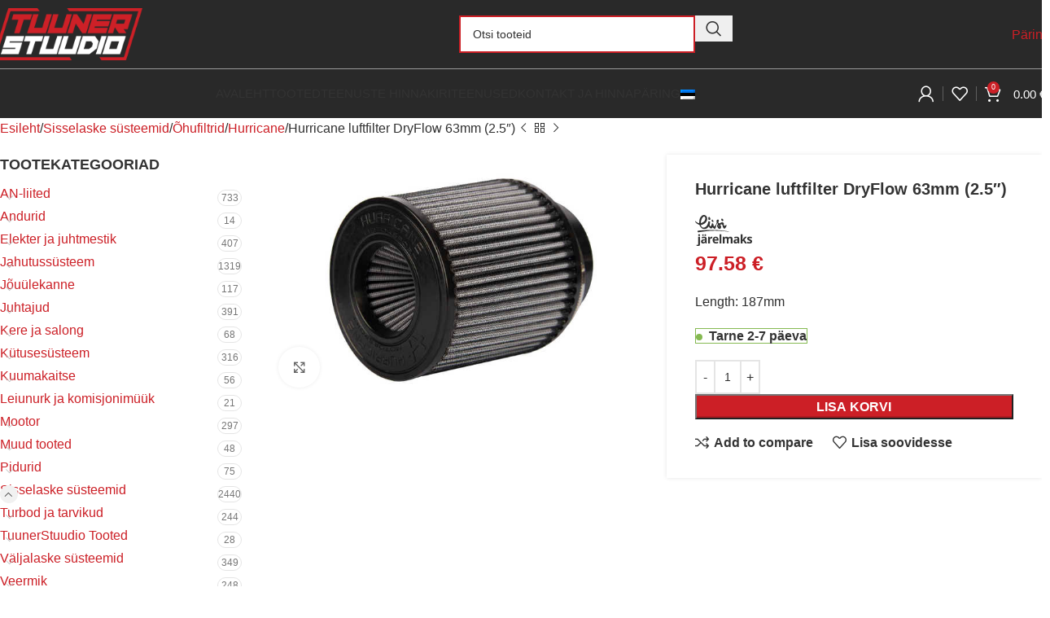

--- FILE ---
content_type: text/html; charset=UTF-8
request_url: https://tuunerstuudio.ee/toode/hurricane-luftfilter-dryflow-63mm-2-5/
body_size: 44763
content:
<!DOCTYPE html>
<html lang="et">
<head>
<meta charset="UTF-8">
<link rel="profile" href="https://gmpg.org/xfn/11">
<link rel="pingback" href="https://tuunerstuudio.ee/xmlrpc.php">
<meta name='robots' content='index, follow, max-image-preview:large, max-snippet:-1, max-video-preview:-1' />
<style>img:is([sizes="auto" i], [sizes^="auto," i]) { contain-intrinsic-size: 3000px 1500px }</style>
<!-- This site is optimized with the Yoast SEO plugin v26.2 - https://yoast.com/wordpress/plugins/seo/ -->
<title>Hurricane luftfilter DryFlow 63mm (2.5&quot;) - TuunerStuudio</title>
<link rel="canonical" href="https://tuunerstuudio.ee/toode/hurricane-luftfilter-dryflow-63mm-2-5/" />
<meta property="og:locale" content="et_EE" />
<meta property="og:type" content="article" />
<meta property="og:title" content="Hurricane luftfilter DryFlow 63mm (2.5&quot;) - TuunerStuudio" />
<meta property="og:description" content="Length: 187mm" />
<meta property="og:url" content="https://tuunerstuudio.ee/toode/hurricane-luftfilter-dryflow-63mm-2-5/" />
<meta property="og:site_name" content="TuunerStuudio" />
<meta property="article:modified_time" content="2024-11-06T13:23:03+00:00" />
<meta property="og:image" content="https://tuunerstuudio.ee/wp-content/uploads/2024/10/HCAF-DF63.jpg" />
<meta property="og:image:width" content="640" />
<meta property="og:image:height" content="427" />
<meta property="og:image:type" content="image/jpeg" />
<meta name="twitter:card" content="summary_large_image" />
<meta name="twitter:label1" content="Est. reading time" />
<meta name="twitter:data1" content="2 minutit" />
<script type="application/ld+json" class="yoast-schema-graph">{"@context":"https://schema.org","@graph":[{"@type":"WebPage","@id":"https://tuunerstuudio.ee/toode/hurricane-luftfilter-dryflow-63mm-2-5/","url":"https://tuunerstuudio.ee/toode/hurricane-luftfilter-dryflow-63mm-2-5/","name":"Hurricane luftfilter DryFlow 63mm (2.5\") - TuunerStuudio","isPartOf":{"@id":"https://tuunerstuudio.ee/#website"},"primaryImageOfPage":{"@id":"https://tuunerstuudio.ee/toode/hurricane-luftfilter-dryflow-63mm-2-5/#primaryimage"},"image":{"@id":"https://tuunerstuudio.ee/toode/hurricane-luftfilter-dryflow-63mm-2-5/#primaryimage"},"thumbnailUrl":"https://tuunerstuudio.ee/wp-content/uploads/2024/10/HCAF-DF63.jpg","datePublished":"2024-10-11T10:52:41+00:00","dateModified":"2024-11-06T13:23:03+00:00","breadcrumb":{"@id":"https://tuunerstuudio.ee/toode/hurricane-luftfilter-dryflow-63mm-2-5/#breadcrumb"},"inLanguage":"et","potentialAction":[{"@type":"ReadAction","target":[["https://tuunerstuudio.ee/toode/hurricane-luftfilter-dryflow-63mm-2-5/"]]}]},{"@type":"ImageObject","inLanguage":"et","@id":"https://tuunerstuudio.ee/toode/hurricane-luftfilter-dryflow-63mm-2-5/#primaryimage","url":"https://tuunerstuudio.ee/wp-content/uploads/2024/10/HCAF-DF63.jpg","contentUrl":"https://tuunerstuudio.ee/wp-content/uploads/2024/10/HCAF-DF63.jpg","width":640,"height":427},{"@type":"BreadcrumbList","@id":"https://tuunerstuudio.ee/toode/hurricane-luftfilter-dryflow-63mm-2-5/#breadcrumb","itemListElement":[{"@type":"ListItem","position":1,"name":"Home","item":"https://tuunerstuudio.ee/"},{"@type":"ListItem","position":2,"name":"Tooted","item":"https://www.tuunerstuudio.ee/tooted/"},{"@type":"ListItem","position":3,"name":"Hurricane luftfilter DryFlow 63mm (2.5&#8243;)"}]},{"@type":"WebSite","@id":"https://tuunerstuudio.ee/#website","url":"https://tuunerstuudio.ee/","name":"tuunerstuudio","description":"","potentialAction":[{"@type":"SearchAction","target":{"@type":"EntryPoint","urlTemplate":"https://tuunerstuudio.ee/?s={search_term_string}"},"query-input":{"@type":"PropertyValueSpecification","valueRequired":true,"valueName":"search_term_string"}}],"inLanguage":"et"}]}</script>
<!-- / Yoast SEO plugin. -->
<link rel="alternate" type="application/rss+xml" title="TuunerStuudio &raquo; RSS" href="https://tuunerstuudio.ee/feed/" />
<link rel="alternate" type="application/rss+xml" title="TuunerStuudio &raquo; Kommentaaride RSS" href="https://tuunerstuudio.ee/comments/feed/" />
<link rel='stylesheet' id='makecommerceblocks-css' href='//tuunerstuudio.ee/wp-content/cache/wpfc-minified/mn1a1whw/e9ed.css' type='text/css' media='all' />
<link rel='stylesheet' id='woodmart-style-css' href='//tuunerstuudio.ee/wp-content/cache/wpfc-minified/78pfqyon/e9ed.css' type='text/css' media='all' />
<link rel='stylesheet' id='wd-widget-price-filter-css' href='//tuunerstuudio.ee/wp-content/cache/wpfc-minified/k9c7vucc/e9ed.css' type='text/css' media='all' />
<style id='woocommerce-inline-inline-css' type='text/css'>
.woocommerce form .form-row .required { visibility: visible; }
</style>
<link rel='stylesheet' id='liisi_css-css' href='//tuunerstuudio.ee/wp-content/cache/wpfc-minified/g2amyepg/e9ed.css' type='text/css' media='all' />
<link rel='stylesheet' id='js_composer_front-css' href='//tuunerstuudio.ee/wp-content/cache/wpfc-minified/k0czf6rn/e9ed.css' type='text/css' media='all' />
<link rel='stylesheet' id='wd-helpers-wpb-elem-css' href='//tuunerstuudio.ee/wp-content/cache/wpfc-minified/9m0totai/e9ed.css' type='text/css' media='all' />
<link rel='stylesheet' id='wd-lazy-loading-css' href='//tuunerstuudio.ee/wp-content/cache/wpfc-minified/e708bufr/e9ed.css' type='text/css' media='all' />
<link rel='stylesheet' id='wd-wpbakery-base-css' href='//tuunerstuudio.ee/wp-content/cache/wpfc-minified/77iawcwe/e9ed.css' type='text/css' media='all' />
<link rel='stylesheet' id='wd-wpbakery-base-deprecated-css' href='//tuunerstuudio.ee/wp-content/cache/wpfc-minified/lbndlgp8/e9ed.css' type='text/css' media='all' />
<link rel='stylesheet' id='wd-int-wordfence-css' href='//tuunerstuudio.ee/wp-content/cache/wpfc-minified/epcl7ww/e9ed.css' type='text/css' media='all' />
<link rel='stylesheet' id='wd-woocommerce-base-css' href='//tuunerstuudio.ee/wp-content/cache/wpfc-minified/m0t6p8z0/e9ed.css' type='text/css' media='all' />
<link rel='stylesheet' id='wd-mod-star-rating-css' href='//tuunerstuudio.ee/wp-content/cache/wpfc-minified/9k9mnxur/e9ed.css' type='text/css' media='all' />
<link rel='stylesheet' id='wd-woocommerce-block-notices-css' href='//tuunerstuudio.ee/wp-content/cache/wpfc-minified/fqy0pttj/e9ed.css' type='text/css' media='all' />
<link rel='stylesheet' id='wd-woo-mod-quantity-css' href='//tuunerstuudio.ee/wp-content/cache/wpfc-minified/f2s1hoyp/e9ed.css' type='text/css' media='all' />
<link rel='stylesheet' id='wd-woo-single-prod-el-base-css' href='//tuunerstuudio.ee/wp-content/cache/wpfc-minified/79bvibaz/e9ed.css' type='text/css' media='all' />
<link rel='stylesheet' id='wd-woo-mod-stock-status-css' href='//tuunerstuudio.ee/wp-content/cache/wpfc-minified/mcnhbo4x/e9ed.css' type='text/css' media='all' />
<link rel='stylesheet' id='wd-woo-mod-shop-attributes-css' href='//tuunerstuudio.ee/wp-content/cache/wpfc-minified/kl1c0s46/e9ed.css' type='text/css' media='all' />
<link rel='stylesheet' id='wd-header-base-css' href='//tuunerstuudio.ee/wp-content/cache/wpfc-minified/6m7mb354/e9ed.css' type='text/css' media='all' />
<link rel='stylesheet' id='wd-mod-tools-css' href='//tuunerstuudio.ee/wp-content/cache/wpfc-minified/f3fnb53q/e9ed.css' type='text/css' media='all' />
<link rel='stylesheet' id='wd-header-search-css' href='//tuunerstuudio.ee/wp-content/cache/wpfc-minified/diarlqx1/e9ed.css' type='text/css' media='all' />
<link rel='stylesheet' id='wd-header-search-form-css' href='//tuunerstuudio.ee/wp-content/cache/wpfc-minified/2xunxfo1/e9ed.css' type='text/css' media='all' />
<link rel='stylesheet' id='wd-wd-search-results-css' href='//tuunerstuudio.ee/wp-content/cache/wpfc-minified/12ddgvfr/e9ed.css' type='text/css' media='all' />
<link rel='stylesheet' id='wd-wd-search-form-css' href='//tuunerstuudio.ee/wp-content/cache/wpfc-minified/lacfwmfc/e9ed.css' type='text/css' media='all' />
<link rel='stylesheet' id='wd-header-elements-base-css' href='//tuunerstuudio.ee/wp-content/cache/wpfc-minified/k0fd1y76/e9ed.css' type='text/css' media='all' />
<link rel='stylesheet' id='wd-button-css' href='//tuunerstuudio.ee/wp-content/cache/wpfc-minified/8ktzyu1u/e9ed.css' type='text/css' media='all' />
<link rel='stylesheet' id='wd-header-mobile-nav-dropdown-css' href='//tuunerstuudio.ee/wp-content/cache/wpfc-minified/qjoz76y4/e9ed.css' type='text/css' media='all' />
<link rel='stylesheet' id='wd-header-cart-css' href='//tuunerstuudio.ee/wp-content/cache/wpfc-minified/9jnegrir/e9ed.css' type='text/css' media='all' />
<link rel='stylesheet' id='wd-widget-shopping-cart-css' href='//tuunerstuudio.ee/wp-content/cache/wpfc-minified/lnb5uf1a/e9ed.css' type='text/css' media='all' />
<link rel='stylesheet' id='wd-widget-product-list-css' href='//tuunerstuudio.ee/wp-content/cache/wpfc-minified/eqfdw38d/e9ed.css' type='text/css' media='all' />
<link rel='stylesheet' id='wd-header-my-account-dropdown-css' href='//tuunerstuudio.ee/wp-content/cache/wpfc-minified/8xb1rlqb/e9ed.css' type='text/css' media='all' />
<link rel='stylesheet' id='wd-woo-mod-login-form-css' href='//tuunerstuudio.ee/wp-content/cache/wpfc-minified/7jsj3qot/e9ed.css' type='text/css' media='all' />
<link rel='stylesheet' id='wd-header-my-account-css' href='//tuunerstuudio.ee/wp-content/cache/wpfc-minified/k1khb9ln/e9ed.css' type='text/css' media='all' />
<link rel='stylesheet' id='wd-header-cart-side-css' href='//tuunerstuudio.ee/wp-content/cache/wpfc-minified/ee8jizk0/e9ed.css' type='text/css' media='all' />
<link rel='stylesheet' id='wd-page-title-css' href='//tuunerstuudio.ee/wp-content/cache/wpfc-minified/d5g9sy4h/e9ed.css' type='text/css' media='all' />
<link rel='stylesheet' id='wd-woo-single-prod-predefined-css' href='//tuunerstuudio.ee/wp-content/cache/wpfc-minified/7zsgq1rs/e9ed.css' type='text/css' media='all' />
<link rel='stylesheet' id='wd-woo-single-prod-and-quick-view-predefined-css' href='//tuunerstuudio.ee/wp-content/cache/wpfc-minified/dfhglkm3/e9ed.css' type='text/css' media='all' />
<link rel='stylesheet' id='wd-woo-single-prod-el-tabs-predefined-css' href='//tuunerstuudio.ee/wp-content/cache/wpfc-minified/lm3wq2ci/e9ed.css' type='text/css' media='all' />
<link rel='stylesheet' id='wd-woo-single-prod-opt-base-css' href='//tuunerstuudio.ee/wp-content/cache/wpfc-minified/kokibe49/e9ed.css' type='text/css' media='all' />
<link rel='stylesheet' id='wd-woo-single-prod-el-navigation-css' href='//tuunerstuudio.ee/wp-content/cache/wpfc-minified/kde3270m/e9ed.css' type='text/css' media='all' />
<link rel='stylesheet' id='wd-off-canvas-sidebar-css' href='//tuunerstuudio.ee/wp-content/cache/wpfc-minified/qt1g03sx/e9ed.css' type='text/css' media='all' />
<link rel='stylesheet' id='wd-widget-product-cat-css' href='//tuunerstuudio.ee/wp-content/cache/wpfc-minified/eruk19pb/e9ed.css' type='text/css' media='all' />
<link rel='stylesheet' id='wd-woo-single-prod-el-gallery-css' href='//tuunerstuudio.ee/wp-content/cache/wpfc-minified/e2dulazm/e9ed.css' type='text/css' media='all' />
<link rel='stylesheet' id='wd-swiper-css' href='//tuunerstuudio.ee/wp-content/cache/wpfc-minified/44ia25w/e9ed.css' type='text/css' media='all' />
<link rel='stylesheet' id='wd-swiper-arrows-css' href='//tuunerstuudio.ee/wp-content/cache/wpfc-minified/8ab1c39j/e9ed.css' type='text/css' media='all' />
<link rel='stylesheet' id='wd-photoswipe-css' href='//tuunerstuudio.ee/wp-content/cache/wpfc-minified/1gidr7o5/e9ed.css' type='text/css' media='all' />
<link rel='stylesheet' id='wd-tabs-css' href='//tuunerstuudio.ee/wp-content/cache/wpfc-minified/kaji8k9p/e9ed.css' type='text/css' media='all' />
<link rel='stylesheet' id='wd-woo-single-prod-el-tabs-opt-layout-tabs-css' href='//tuunerstuudio.ee/wp-content/cache/wpfc-minified/mn7xp34b/e9ed.css' type='text/css' media='all' />
<link rel='stylesheet' id='wd-accordion-css' href='//tuunerstuudio.ee/wp-content/cache/wpfc-minified/8bjquaee/e9ed.css' type='text/css' media='all' />
<link rel='stylesheet' id='wd-accordion-elem-wpb-css' href='//tuunerstuudio.ee/wp-content/cache/wpfc-minified/eesnw0e8/e9ed.css' type='text/css' media='all' />
<link rel='stylesheet' id='wd-product-loop-css' href='//tuunerstuudio.ee/wp-content/cache/wpfc-minified/q4zmz09q/e9ed.css' type='text/css' media='all' />
<link rel='stylesheet' id='wd-product-loop-standard-css' href='//tuunerstuudio.ee/wp-content/cache/wpfc-minified/fgg9fld1/e9ed.css' type='text/css' media='all' />
<link rel='stylesheet' id='wd-woo-mod-add-btn-replace-css' href='//tuunerstuudio.ee/wp-content/cache/wpfc-minified/8uqoqonv/e9ed.css' type='text/css' media='all' />
<link rel='stylesheet' id='wd-woo-opt-stretch-cont-css' href='//tuunerstuudio.ee/wp-content/cache/wpfc-minified/fppveume/e9ed.css' type='text/css' media='all' />
<link rel='stylesheet' id='wd-bordered-product-css' href='//tuunerstuudio.ee/wp-content/cache/wpfc-minified/jxjq9uuq/e9ed.css' type='text/css' media='all' />
<link rel='stylesheet' id='wd-mfp-popup-css' href='//tuunerstuudio.ee/wp-content/cache/wpfc-minified/2eniqd2z/e9ed.css' type='text/css' media='all' />
<link rel='stylesheet' id='wd-swiper-pagin-css' href='//tuunerstuudio.ee/wp-content/cache/wpfc-minified/98uz2vdi/e9ed.css' type='text/css' media='all' />
<link rel='stylesheet' id='wd-footer-base-css' href='//tuunerstuudio.ee/wp-content/cache/wpfc-minified/1o4kp9y9/e9ed.css' type='text/css' media='all' />
<link rel='stylesheet' id='wd-brands-css' href='//tuunerstuudio.ee/wp-content/cache/wpfc-minified/e6nbomgr/e9ed.css' type='text/css' media='all' />
<link rel='stylesheet' id='wd-widget-nav-css' href='//tuunerstuudio.ee/wp-content/cache/wpfc-minified/eftp90hl/e9ed.css' type='text/css' media='all' />
<link rel='stylesheet' id='wd-scroll-top-css' href='//tuunerstuudio.ee/wp-content/cache/wpfc-minified/e3qki2cr/e9ed.css' type='text/css' media='all' />
<link rel='stylesheet' id='wd-mod-sticky-sidebar-opener-css' href='//tuunerstuudio.ee/wp-content/cache/wpfc-minified/8iy9m57f/e9ed.css' type='text/css' media='all' />
<link rel='stylesheet' id='wd-bottom-toolbar-css' href='//tuunerstuudio.ee/wp-content/cache/wpfc-minified/kakgn8mi/e9ed.css' type='text/css' media='all' />
<link rel='stylesheet' id='xts-style-theme_settings_default-css' href='//tuunerstuudio.ee/wp-content/cache/wpfc-minified/7xs2onjd/83k4t.css' type='text/css' media='all' />
<script type="text/javascript" src="https://tuunerstuudio.ee/wp-includes/js/jquery/jquery.min.js?ver=3.7.1" id="jquery-core-js"></script>
<script type="text/javascript" src="https://tuunerstuudio.ee/wp-includes/js/jquery/jquery-migrate.min.js?ver=3.4.1" id="jquery-migrate-js"></script>
<script type="text/javascript" id="MC_PARCELMACHINE_SEARCHABLE_JS-js-before">
/* <![CDATA[ */
const MC_PARCELMACHINE_SEARCHABLE_JS = [{"placeholder":"-- vali pakiautomaat --"}]
/* ]]> */
</script>
<script type="text/javascript" src="https://tuunerstuudio.ee/wp-content/plugins/makecommerce/shipping/js/parcelmachine_searchable.js?ver=1751918394" id="MC_PARCELMACHINE_SEARCHABLE_JS-js"></script>
<script type="text/javascript" src="https://tuunerstuudio.ee/wp-content/plugins/makecommerce/shipping/js/parcelmachine.js?ver=1751918394" id="MC_PARCELMACHINE_JS-js"></script>
<script type="text/javascript" src="https://tuunerstuudio.ee/wp-content/plugins/woocommerce/assets/js/jquery-blockui/jquery.blockUI.min.js?ver=2.7.0-wc.9.8.6" id="jquery-blockui-js" data-wp-strategy="defer"></script>
<script type="text/javascript" id="wc-add-to-cart-js-extra">
/* <![CDATA[ */
var wc_add_to_cart_params = {"ajax_url":"\/wp-admin\/admin-ajax.php","wc_ajax_url":"\/?wc-ajax=%%endpoint%%","i18n_view_cart":"Vaata ostukorvi","cart_url":"https:\/\/tuunerstuudio.ee\/ostukorv\/","is_cart":"","cart_redirect_after_add":"no"};
/* ]]> */
</script>
<script type="text/javascript" src="https://tuunerstuudio.ee/wp-content/plugins/woocommerce/assets/js/frontend/add-to-cart.min.js?ver=9.8.6" id="wc-add-to-cart-js" data-wp-strategy="defer"></script>
<script type="text/javascript" id="wc-single-product-js-extra">
/* <![CDATA[ */
var wc_single_product_params = {"i18n_required_rating_text":"Palun vali hinnang","i18n_rating_options":["1 of 5 stars","2 of 5 stars","3 of 5 stars","4 of 5 stars","5 of 5 stars"],"i18n_product_gallery_trigger_text":"View full-screen image gallery","review_rating_required":"yes","flexslider":{"rtl":false,"animation":"slide","smoothHeight":true,"directionNav":false,"controlNav":"thumbnails","slideshow":false,"animationSpeed":500,"animationLoop":false,"allowOneSlide":false},"zoom_enabled":"","zoom_options":[],"photoswipe_enabled":"","photoswipe_options":{"shareEl":false,"closeOnScroll":false,"history":false,"hideAnimationDuration":0,"showAnimationDuration":0},"flexslider_enabled":""};
/* ]]> */
</script>
<script type="text/javascript" src="https://tuunerstuudio.ee/wp-content/plugins/woocommerce/assets/js/frontend/single-product.min.js?ver=9.8.6" id="wc-single-product-js" defer="defer" data-wp-strategy="defer"></script>
<script type="text/javascript" src="https://tuunerstuudio.ee/wp-content/plugins/woocommerce/assets/js/js-cookie/js.cookie.min.js?ver=2.1.4-wc.9.8.6" id="js-cookie-js" defer="defer" data-wp-strategy="defer"></script>
<script type="text/javascript" id="woocommerce-js-extra">
/* <![CDATA[ */
var woocommerce_params = {"ajax_url":"\/wp-admin\/admin-ajax.php","wc_ajax_url":"\/?wc-ajax=%%endpoint%%","i18n_password_show":"Show password","i18n_password_hide":"Hide password"};
/* ]]> */
</script>
<script type="text/javascript" src="https://tuunerstuudio.ee/wp-content/plugins/woocommerce/assets/js/frontend/woocommerce.min.js?ver=9.8.6" id="woocommerce-js" defer="defer" data-wp-strategy="defer"></script>
<script type="text/javascript" src="https://tuunerstuudio.ee/wp-content/plugins/js_composer/assets/js/vendors/woocommerce-add-to-cart.js?ver=8.4.1" id="vc_woocommerce-add-to-cart-js-js"></script>
<script type="text/javascript" src="https://tuunerstuudio.ee/wp-content/themes/tuunerstuudio3/js/libs/device.min.js?ver=8.1.1" id="wd-device-library-js"></script>
<script type="text/javascript" src="https://tuunerstuudio.ee/wp-content/themes/tuunerstuudio3/js/scripts/global/scrollBar.min.js?ver=8.1.1" id="wd-scrollbar-js"></script>
<script type="text/javascript" id="MC_BLOCKS_SWITCHER-js-before">
/* <![CDATA[ */
const MC_BLOCKS_SWITCHER = {"country":"EE"}
/* ]]> */
</script>
<script type="text/javascript" src="https://tuunerstuudio.ee/wp-content/plugins/makecommerce/payment/gateway/woocommerce/blocks/js/mc_blocks_payment_switcher.js?ver=1751918394" id="MC_BLOCKS_SWITCHER-js"></script>
<script></script><link rel="https://api.w.org/" href="https://tuunerstuudio.ee/wp-json/" /><link rel="alternate" title="JSON" type="application/json" href="https://tuunerstuudio.ee/wp-json/wp/v2/product/176" /><link rel="EditURI" type="application/rsd+xml" title="RSD" href="https://tuunerstuudio.ee/xmlrpc.php?rsd" />
<link rel='shortlink' href='https://tuunerstuudio.ee/?p=176' />
<link rel="alternate" title="oEmbed (JSON)" type="application/json+oembed" href="https://tuunerstuudio.ee/wp-json/oembed/1.0/embed?url=https%3A%2F%2Ftuunerstuudio.ee%2Ftoode%2Fhurricane-luftfilter-dryflow-63mm-2-5%2F" />
<link rel="alternate" title="oEmbed (XML)" type="text/xml+oembed" href="https://tuunerstuudio.ee/wp-json/oembed/1.0/embed?url=https%3A%2F%2Ftuunerstuudio.ee%2Ftoode%2Fhurricane-luftfilter-dryflow-63mm-2-5%2F&#038;format=xml" />
<!-- GA Google Analytics @ https://m0n.co/ga -->
<script async src="https://www.googletagmanager.com/gtag/js?id=G-KB7CZCKJT1"></script>
<script>
window.dataLayer = window.dataLayer || [];
function gtag(){dataLayer.push(arguments);}
gtag('js', new Date());
gtag('config', 'G-KB7CZCKJT1');
</script>
<style>
.qtranxs_flag_et {background-image: url(https://tuunerstuudio.ee/wp-content/plugins/qtranslate-xt-3.15.2/flags/ee.png); background-repeat: no-repeat;}
.qtranxs_flag_en {background-image: url(https://tuunerstuudio.ee/wp-content/plugins/qtranslate-xt-3.15.2/flags/gb.png); background-repeat: no-repeat;}
.qtranxs_flag_ru {background-image: url(https://tuunerstuudio.ee/wp-content/plugins/qtranslate-xt-3.15.2/flags/ru.png); background-repeat: no-repeat;}
</style>
<link hreflang="et" href="https://tuunerstuudio.ee/toode/hurricane-luftfilter-dryflow-63mm-2-5/" rel="alternate" />
<link hreflang="en" href="https://tuunerstuudio.ee/en/toode/hurricane-luftfilter-dryflow-63mm-2-5/" rel="alternate" />
<link hreflang="ru" href="https://tuunerstuudio.ee/ru/toode/hurricane-luftfilter-dryflow-63mm-2-5/" rel="alternate" />
<link hreflang="x-default" href="https://tuunerstuudio.ee/toode/hurricane-luftfilter-dryflow-63mm-2-5/" rel="alternate" />
<meta name="generator" content="qTranslate-XT 3.15.2" />
<meta name="viewport" content="width=device-width, initial-scale=1.0, maximum-scale=1.0, user-scalable=no">
<noscript><style>.woocommerce-product-gallery{ opacity: 1 !important; }</style></noscript>
<meta name="generator" content="Powered by WPBakery Page Builder - drag and drop page builder for WordPress."/>
<link rel="icon" href="https://tuunerstuudio.ee/wp-content/uploads/2024/10/462539801_1749936732446472_7806435627202146352_n.png" sizes="32x32" />
<link rel="icon" href="https://tuunerstuudio.ee/wp-content/uploads/2024/10/462539801_1749936732446472_7806435627202146352_n.png" sizes="192x192" />
<link rel="apple-touch-icon" href="https://tuunerstuudio.ee/wp-content/uploads/2024/10/462539801_1749936732446472_7806435627202146352_n.png" />
<meta name="msapplication-TileImage" content="https://tuunerstuudio.ee/wp-content/uploads/2024/10/462539801_1749936732446472_7806435627202146352_n.png" />
<style>
</style><noscript><style> .wpb_animate_when_almost_visible { opacity: 1; }</style></noscript>			<style id="wd-style-header_219128-css" data-type="wd-style-header_219128">
:root{
--wd-top-bar-h: .00001px;
--wd-top-bar-sm-h: .00001px;
--wd-top-bar-sticky-h: .00001px;
--wd-top-bar-brd-w: .00001px;
--wd-header-general-h: 85px;
--wd-header-general-sm-h: 70px;
--wd-header-general-sticky-h: .00001px;
--wd-header-general-brd-w: 1px;
--wd-header-bottom-h: 60px;
--wd-header-bottom-sm-h: .00001px;
--wd-header-bottom-sticky-h: .00001px;
--wd-header-bottom-brd-w: .00001px;
--wd-header-clone-h: 60px;
--wd-header-brd-w: calc(var(--wd-top-bar-brd-w) + var(--wd-header-general-brd-w) + var(--wd-header-bottom-brd-w));
--wd-header-h: calc(var(--wd-top-bar-h) + var(--wd-header-general-h) + var(--wd-header-bottom-h) + var(--wd-header-brd-w));
--wd-header-sticky-h: calc(var(--wd-top-bar-sticky-h) + var(--wd-header-general-sticky-h) + var(--wd-header-bottom-sticky-h) + var(--wd-header-clone-h) + var(--wd-header-brd-w));
--wd-header-sm-h: calc(var(--wd-top-bar-sm-h) + var(--wd-header-general-sm-h) + var(--wd-header-bottom-sm-h) + var(--wd-header-brd-w));
}
:root:has(.whb-top-bar.whb-border-boxed) {
--wd-top-bar-brd-w: .00001px;
}
@media (max-width: 1024px) {
:root:has(.whb-top-bar.whb-hidden-mobile) {
--wd-top-bar-brd-w: .00001px;
}
}
:root:has(.whb-general-header.whb-border-boxed) {
--wd-header-general-brd-w: .00001px;
}
@media (max-width: 1024px) {
:root:has(.whb-general-header.whb-hidden-mobile) {
--wd-header-general-brd-w: .00001px;
}
}
.whb-header-bottom .wd-dropdown {
margin-top: 10px;
}
.whb-header-bottom .wd-dropdown:after {
height: 20px;
}
.whb-clone.whb-sticked .wd-dropdown:not(.sub-sub-menu) {
margin-top: 10px;
}
.whb-clone.whb-sticked .wd-dropdown:not(.sub-sub-menu):after {
height: 20px;
}
.whb-top-bar-inner { border-color: rgba(155, 155, 155, 1);border-bottom-width: 1px;border-bottom-style: solid; }
.whb-top-bar {
background-color: rgba(41, 41, 41, 1);
}
.whb-9x1ytaxq7aphtb3npidp .searchform {
--wd-form-height: 46px;
}
.whb-9x1ytaxq7aphtb3npidp.wd-search-form.wd-header-search-form .searchform {
--wd-form-brd-color: rgba(204, 31, 38, 1);
}.whb-general-header-inner { border-color: rgba(155, 155, 155, 1);border-bottom-width: 1px;border-bottom-style: solid; }
.whb-general-header {
background-color: rgba(41, 41, 41, 1);
}
.whb-header-bottom-inner { border-bottom-width: 0px;border-bottom-style: solid; }
.whb-header-bottom {
background-color: rgba(41, 41, 41, 1);
}
</style>
</head>
<body class="wp-singular product-template-default single single-product postid-176 wp-theme-tuunerstuudio3 theme-tuunerstuudio3 woocommerce woocommerce-page woocommerce-no-js wrapper-custom  categories-accordion-on woodmart-ajax-shop-on sticky-toolbar-on wpb-js-composer js-comp-ver-8.4.1 vc_responsive">
<script type="text/javascript" id="wd-flicker-fix">// Flicker fix.</script>	
<div class="wd-page-wrapper website-wrapper">
<header class="whb-header whb-header_219128 whb-sticky-shadow whb-scroll-slide whb-sticky-clone whb-hide-on-scroll">
<div class="whb-main-header">
<div class="whb-row whb-general-header whb-not-sticky-row whb-with-bg whb-border-boxed whb-color-light whb-flex-equal-sides">
<div class="container">
<div class="whb-flex-row whb-general-header-inner">
<div class="whb-column whb-col-left whb-column8 whb-visible-lg">
<div class="site-logo whb-gs8bcnxektjsro21n657 wd-switch-logo">
<a href="https://tuunerstuudio.ee/" class="wd-logo wd-main-logo" rel="home" aria-label="Site logo">
<img src="https://tuunerstuudio.ee/wp-content/uploads/2024/10/logo.png" alt="TuunerStuudio" style="max-width: 185px;" loading="lazy" />	</a>
<a href="https://tuunerstuudio.ee/" class="wd-logo wd-sticky-logo" rel="home">
<img src="https://tuunerstuudio.ee/wp-content/uploads/2024/10/logo.png" alt="TuunerStuudio" style="max-width: 250px;" />		</a>
</div>
</div>
<div class="whb-column whb-col-center whb-column9 whb-visible-lg">
<div class="wd-search-form wd-header-search-form wd-display-form whb-9x1ytaxq7aphtb3npidp">
<form role="search" method="get" class="searchform  wd-style-with-bg woodmart-ajax-search" action="https://tuunerstuudio.ee/"  data-thumbnail="1" data-price="1" data-post_type="product" data-count="20" data-sku="0" data-symbols_count="3">
<input type="text" class="s" placeholder="Otsi tooteid" value="" name="s" aria-label="Otsi" title="Otsi tooteid" required/>
<input type="hidden" name="post_type" value="product">
<span class="wd-clear-search wd-hide"></span>
<button type="submit" class="searchsubmit">
<span>
Search						</span>
</button>
</form>
<div class="search-results-wrapper">
<div class="wd-dropdown-results wd-scroll wd-dropdown">
<div class="wd-scroll-content"></div>
</div>
</div>
</div>
</div>
<div class="whb-column whb-col-right whb-column10 whb-visible-lg">
<div id="wd-6974f0b2a8ace" class="  whb-q6qqhsrz3aqkmwaarwtc wd-button-wrapper text-center"><a href="https://tuunerstuudio.ee/kontakt/" title="" class="btn btn-color-primary btn-style-default btn-shape-rectangle btn-size-small">Päring</a></div></div>
<div class="whb-column whb-mobile-left whb-column_mobile2 whb-hidden-lg">
<div class="wd-tools-element wd-header-mobile-nav wd-style-text wd-design-1 whb-g1k0m1tib7raxrwkm1t3">
<a href="#" rel="nofollow" aria-label="Open mobile menu">
<span class="wd-tools-icon">
</span>
<span class="wd-tools-text">Menüü</span>
</a>
</div></div>
<div class="whb-column whb-mobile-center whb-column_mobile3 whb-hidden-lg">
<div class="site-logo whb-lt7vdqgaccmapftzurvt wd-switch-logo">
<a href="https://tuunerstuudio.ee/" class="wd-logo wd-main-logo" rel="home" aria-label="Site logo">
<img src="https://tuunerstuudio.ee/wp-content/uploads/2024/10/logo.png" alt="TuunerStuudio" style="max-width: 157px;" loading="lazy" />	</a>
<a href="https://tuunerstuudio.ee/" class="wd-logo wd-sticky-logo" rel="home">
<img src="https://tuunerstuudio.ee/wp-content/uploads/2024/10/logo.png" alt="TuunerStuudio" style="max-width: 150px;" />		</a>
</div>
</div>
<div class="whb-column whb-mobile-right whb-column_mobile4 whb-hidden-lg">
<div class="wd-header-cart wd-tools-element wd-design-5 wd-event-hover whb-trk5sfmvib0ch1s1qbtc">
<a href="https://tuunerstuudio.ee/ostukorv/" title="Ostukorv">
<span class="wd-tools-icon">
<span class="wd-cart-number wd-tools-count">0 <span>items</span></span>
</span>
<span class="wd-tools-text">
<span class="wd-cart-subtotal"><span class="woocommerce-Price-amount amount"><bdi>0.00&nbsp;<span class="woocommerce-Price-currencySymbol">&euro;</span></bdi></span></span>
</span>
</a>
<div class="wd-dropdown wd-dropdown-cart">
<div class="widget woocommerce widget_shopping_cart"><div class="widget_shopping_cart_content"></div></div>		</div>
</div>
</div>
</div>
</div>
</div>
<div class="whb-row whb-header-bottom whb-not-sticky-row whb-with-bg whb-without-border whb-color-light whb-hidden-mobile whb-flex-equal-sides">
<div class="container">
<div class="whb-flex-row whb-header-bottom-inner">
<div class="whb-column whb-col-left whb-column11 whb-visible-lg whb-empty-column">
</div>
<div class="whb-column whb-col-center whb-column12 whb-visible-lg">
<div class="wd-header-nav wd-header-main-nav text-left wd-design-1 whb-6kgdkbvf12frej4dofvj" role="navigation" aria-label="Main navigation">
<ul id="menu-main-menu" class="menu wd-nav wd-nav-main wd-style-default wd-gap-s"><li id="menu-item-17991" class="menu-item menu-item-type-post_type menu-item-object-page menu-item-home menu-item-17991 item-level-0 menu-mega-dropdown wd-event-hover" ><a href="https://tuunerstuudio.ee/" class="woodmart-nav-link"><span class="nav-link-text">Avaleht</span></a></li>
<li id="menu-item-17537" class="menu-item menu-item-type-post_type menu-item-object-page current_page_parent menu-item-17537 item-level-0 menu-simple-dropdown wd-event-hover" ><a href="https://tuunerstuudio.ee/tooted/" class="woodmart-nav-link"><span class="nav-link-text">Tooted</span></a></li>
<li id="menu-item-17545" class="menu-item menu-item-type-post_type menu-item-object-page menu-item-17545 item-level-0 menu-simple-dropdown wd-event-hover" ><a href="https://tuunerstuudio.ee/teenuste-hinnakiri/" class="woodmart-nav-link"><span class="nav-link-text">Teenuste hinnakiri</span></a></li>
<li id="menu-item-18301" class="menu-item menu-item-type-custom menu-item-object-custom menu-item-has-children menu-item-18301 item-level-0 menu-simple-dropdown wd-event-hover" ><a href="#" class="woodmart-nav-link"><span class="nav-link-text">Teenused</span></a><div class="color-scheme-dark wd-design-default wd-dropdown-menu wd-dropdown"><div class="container wd-entry-content">
<ul class="wd-sub-menu color-scheme-dark">
<li id="menu-item-18302" class="menu-item menu-item-type-post_type menu-item-object-page menu-item-18302 item-level-1 wd-event-hover" ><a href="https://tuunerstuudio.ee/mootorijuhtmestike-koostamine/" class="woodmart-nav-link">Mootorijuhtmestike koostamine</a></li>
<li id="menu-item-18303" class="menu-item menu-item-type-post_type menu-item-object-page menu-item-18303 item-level-1 wd-event-hover" ><a href="https://tuunerstuudio.ee/juhtajude-paigaldus/" class="woodmart-nav-link">Juhtajude paigaldus</a></li>
<li id="menu-item-18304" class="menu-item menu-item-type-post_type menu-item-object-page menu-item-18304 item-level-1 wd-event-hover" ><a href="https://tuunerstuudio.ee/juhtajude-seadistusteenus-rummudunos-tartus-ja-tallinnas/" class="woodmart-nav-link">Juhtajude seadistusteenus rummudünos (Tartus ja Tallinnas)</a></li>
<li id="menu-item-18305" class="menu-item menu-item-type-post_type menu-item-object-page menu-item-18305 item-level-1 wd-event-hover" ><a href="https://tuunerstuudio.ee/duno-tulemuste-dokumenteerimine/" class="woodmart-nav-link">Düno tulemuste dokumenteerimine</a></li>
<li id="menu-item-18306" class="menu-item menu-item-type-post_type menu-item-object-page menu-item-18306 item-level-1 wd-event-hover" ><a href="https://tuunerstuudio.ee/tuuningosade-valmistamine-ja-muuk/" class="woodmart-nav-link">Võistlusautode ehitus</a></li>
<li id="menu-item-18307" class="menu-item menu-item-type-post_type menu-item-object-page menu-item-18307 item-level-1 wd-event-hover" ><a href="https://tuunerstuudio.ee/turvapuuride-keevitus/" class="woodmart-nav-link">Turvapuuride keevitus</a></li>
<li id="menu-item-18308" class="menu-item menu-item-type-post_type menu-item-object-page menu-item-18308 item-level-1 wd-event-hover" ><a href="https://tuunerstuudio.ee/soiduautode-remont-ja-hooldus/" class="woodmart-nav-link">Sõiduautode remont ja hooldus</a></li>
<li id="menu-item-18309" class="menu-item menu-item-type-post_type menu-item-object-page menu-item-18309 item-level-1 wd-event-hover" ><a href="https://tuunerstuudio.ee/soiduki-ostueelne-kontroll/" class="woodmart-nav-link">Sõiduki ostueelne kontroll</a></li>
<li id="menu-item-18310" class="menu-item menu-item-type-post_type menu-item-object-page menu-item-18310 item-level-1 wd-event-hover" ><a href="https://tuunerstuudio.ee/sillastend/" class="woodmart-nav-link">Sillastend</a></li>
<li id="menu-item-18311" class="menu-item menu-item-type-post_type menu-item-object-page menu-item-18311 item-level-1 wd-event-hover" ><a href="https://tuunerstuudio.ee/toodete-muuk-e-poes-ja-kohapeal/" class="woodmart-nav-link">Toodete müük e-poes ja kohapeal</a></li>
<li id="menu-item-18312" class="menu-item menu-item-type-post_type menu-item-object-page menu-item-18312 item-level-1 wd-event-hover" ><a href="https://tuunerstuudio.ee/roostevaba-alumiiniumi-keevitus/" class="woodmart-nav-link">Roostevaba ja alumiiniumi keevitus</a></li>
<li id="menu-item-18313" class="menu-item menu-item-type-post_type menu-item-object-page menu-item-18313 item-level-1 wd-event-hover" ><a href="https://tuunerstuudio.ee/valjalaskesusteemide-ehitus/" class="woodmart-nav-link">Väljalaskesüsteemide ehitus</a></li>
<li id="menu-item-18314" class="menu-item menu-item-type-post_type menu-item-object-page menu-item-18314 item-level-1 wd-event-hover" ><a href="https://tuunerstuudio.ee/muud-erilahendused/" class="woodmart-nav-link">Muud erilahendused</a></li>
<li id="menu-item-18315" class="menu-item menu-item-type-post_type menu-item-object-page menu-item-18315 item-level-1 wd-event-hover" ><a href="https://tuunerstuudio.ee/3d-skaneerimine-ja-printimine/" class="woodmart-nav-link">3D-skaneerimine ja printimine</a></li>
</ul>
</div>
</div>
</li>
<li id="menu-item-17546" class="menu-item menu-item-type-post_type menu-item-object-page menu-item-17546 item-level-0 menu-simple-dropdown wd-event-hover" ><a href="https://tuunerstuudio.ee/kontakt/" class="woodmart-nav-link"><span class="nav-link-text">Kontakt ja Hinnapäring</span></a></li>
<li id="menu-item-18333" class="qtranxs-lang-menu qtranxs-lang-menu-et menu-item menu-item-type-custom menu-item-object-custom menu-item-has-children menu-item-18333 item-level-0 menu-simple-dropdown wd-event-hover" ><a title="Eesti" href="#" class="woodmart-nav-link"><span class="nav-link-text"><img class="qtranxs-flag" src="https://tuunerstuudio.ee/wp-content/plugins/qtranslate-xt-3.15.2/flags/ee.png" alt="Eesti" /></span></a><div class="color-scheme-dark wd-design-default wd-dropdown-menu wd-dropdown"><div class="container wd-entry-content">
<ul class="wd-sub-menu color-scheme-dark">
<li id="menu-item-18334" class="qtranxs-lang-menu-item qtranxs-lang-menu-item-et menu-item menu-item-type-custom menu-item-object-custom menu-item-18334 item-level-1 wd-event-hover" ><a title="Eesti" href="https://tuunerstuudio.ee/et/toode/hurricane-luftfilter-dryflow-63mm-2-5/" class="woodmart-nav-link"><img class="qtranxs-flag" src="https://tuunerstuudio.ee/wp-content/plugins/qtranslate-xt-3.15.2/flags/ee.png" alt="Eesti" />&nbsp;Eesti</a></li>
<li id="menu-item-18335" class="qtranxs-lang-menu-item qtranxs-lang-menu-item-en menu-item menu-item-type-custom menu-item-object-custom menu-item-18335 item-level-1 wd-event-hover" ><a title="English" href="https://tuunerstuudio.ee/en/toode/hurricane-luftfilter-dryflow-63mm-2-5/" class="woodmart-nav-link"><img class="qtranxs-flag" src="https://tuunerstuudio.ee/wp-content/plugins/qtranslate-xt-3.15.2/flags/gb.png" alt="English" />&nbsp;English</a></li>
<li id="menu-item-18336" class="qtranxs-lang-menu-item qtranxs-lang-menu-item-ru menu-item menu-item-type-custom menu-item-object-custom menu-item-18336 item-level-1 wd-event-hover" ><a title="Русский" href="https://tuunerstuudio.ee/ru/toode/hurricane-luftfilter-dryflow-63mm-2-5/" class="woodmart-nav-link"><img class="qtranxs-flag" src="https://tuunerstuudio.ee/wp-content/plugins/qtranslate-xt-3.15.2/flags/ru.png" alt="Русский" />&nbsp;Русский</a></li>
</ul>
</div>
</div>
</li>
</ul></div>
</div>
<div class="whb-column whb-col-right whb-column13 whb-visible-lg">
<div class="wd-header-my-account wd-tools-element wd-event-hover wd-design-1 wd-account-style-icon whb-vssfpylqqax9pvkfnxoz">
<a href="https://tuunerstuudio.ee/minu-konto/" title="Minu konto">
<span class="wd-tools-icon">
</span>
<span class="wd-tools-text">
Login / Registreeri			</span>
</a>
<div class="wd-dropdown wd-dropdown-register">
<div class="login-dropdown-inner woocommerce">
<span class="wd-heading"><span class="title">Login</span><a class="create-account-link" href="https://tuunerstuudio.ee/minu-konto/?action=register">Loo konto</a></span>
<form method="post" class="login woocommerce-form woocommerce-form-login
" action="https://tuunerstuudio.ee/minu-konto/" 			>
<p class="woocommerce-FormRow woocommerce-FormRow--wide form-row form-row-wide form-row-username">
<label for="username">Kasutajanimi või e-posti aadress&nbsp;<span class="required" aria-hidden="true">*</span><span class="screen-reader-text">Nõutud</span></label>
<input type="text" class="woocommerce-Input woocommerce-Input--text input-text" name="username" id="username" value="" />				</p>
<p class="woocommerce-FormRow woocommerce-FormRow--wide form-row form-row-wide form-row-password">
<label for="password">Parool&nbsp;<span class="required" aria-hidden="true">*</span><span class="screen-reader-text">Nõutud</span></label>
<input class="woocommerce-Input woocommerce-Input--text input-text" type="password" name="password" id="password" autocomplete="current-password" />
</p>
<p class="form-row">
<input type="hidden" id="woocommerce-login-nonce" name="woocommerce-login-nonce" value="bff4c01142" /><input type="hidden" name="_wp_http_referer" value="/toode/hurricane-luftfilter-dryflow-63mm-2-5/" />										<button type="submit" class="button woocommerce-button woocommerce-form-login__submit" name="login" value="Sisene">Sisene</button>
</p>
<p class="login-form-footer">
<a href="https://tuunerstuudio.ee/minu-konto/lost-password/" class="woocommerce-LostPassword lost_password">Unustasid parooli?</a>
<label class="woocommerce-form__label woocommerce-form__label-for-checkbox woocommerce-form-login__rememberme">
<input class="woocommerce-form__input woocommerce-form__input-checkbox" name="rememberme" type="checkbox" value="forever" title="Mäleta mind" aria-label="Mäleta mind" /> <span>Mäleta mind</span>
</label>
</p>
</form>
</div>
</div>
</div>
<div class="whb-space-element whb-s042kdugq8y2774oyuhx " style="width:10px;"></div>
<div class="wd-header-divider whb-divider-default whb-5jstza1egrx0ois8w5zt"></div>
<div class="whb-space-element whb-45wgnw3r8ts1dle1g1cf " style="width:10px;"></div>
<div class="wd-header-wishlist wd-tools-element wd-style-icon wd-design-2 whb-a22wdkiy3r40yw2paskq" title="Soovide nimekiri">
<a href="https://tuunerstuudio.ee/soovide-nimekiri/" title="Wishlist products">
<span class="wd-tools-icon">
</span>
<span class="wd-tools-text">
Soovide nimekiri			</span>
</a>
</div>
<div class="whb-space-element whb-wa8z44l9g54yqs0ocvg4 " style="width:10px;"></div>
<div class="wd-header-divider whb-divider-default whb-4falcua8as9qvsfvxcan"></div>
<div class="whb-space-element whb-n6nmf559ldv4r4ffdsnu " style="width:10px;"></div>
<div class="wd-header-cart wd-tools-element wd-design-5 cart-widget-opener whb-nedhm962r512y1xz9j06">
<a href="https://tuunerstuudio.ee/ostukorv/" title="Ostukorv">
<span class="wd-tools-icon">
<span class="wd-cart-number wd-tools-count">0 <span>items</span></span>
</span>
<span class="wd-tools-text">
<span class="wd-cart-subtotal"><span class="woocommerce-Price-amount amount"><bdi>0.00&nbsp;<span class="woocommerce-Price-currencySymbol">&euro;</span></bdi></span></span>
</span>
</a>
</div>
</div>
<div class="whb-column whb-col-mobile whb-column_mobile5 whb-hidden-lg whb-empty-column">
</div>
</div>
</div>
</div>
</div>
</header>
<div class="wd-page-content main-page-wrapper">
<main class="wd-content-layout content-layout-wrapper wd-builder-off wd-sidebar-hidden-md-sm wd-sidebar-hidden-sm" role="main">
<div class="wd-content-area site-content">
<div class="single-breadcrumbs-wrapper">
<div class="wd-grid-f container">
<nav class="wd-breadcrumbs woocommerce-breadcrumb" aria-label="Breadcrumb">				<a href="/tooted/">
Esileht				</a>
<span class="wd-delimiter"></span>				<a href="https://tuunerstuudio.ee/tootekategooria/sisselaske-susteemid/">
Sisselaske süsteemid				</a>
<span class="wd-delimiter"></span>				<a href="https://tuunerstuudio.ee/tootekategooria/sisselaske-susteemid/ohufiltrid/">
Õhufiltrid				</a>
<span class="wd-delimiter"></span>				<a href="https://tuunerstuudio.ee/tootekategooria/sisselaske-susteemid/ohufiltrid/hurricane-ohufiltrid/" class="wd-last-link">
Hurricane				</a>
<span class="wd-delimiter"></span>				<span class="wd-last">
Hurricane luftfilter DryFlow 63mm (2.5&#8243;)				</span>
</nav>			
<div class="wd-products-nav">
<div class="wd-event-hover">
<a class="wd-product-nav-btn wd-btn-prev" href="https://tuunerstuudio.ee/toode/hurricane-air-filter-dryflow-140mm-5-5/" aria-label="Previous product"></a>
<div class="wd-dropdown">
<a href="https://tuunerstuudio.ee/toode/hurricane-air-filter-dryflow-140mm-5-5/" class="wd-product-nav-thumb">
<img width="430" height="427" src="https://tuunerstuudio.ee/wp-content/themes/tuunerstuudio3/images/lazy.svg" class="attachment-woocommerce_thumbnail size-woocommerce_thumbnail wd-lazy-fade" alt="Hurricane air filter DryFlow 140mm (5.5&quot;)" decoding="async" fetchpriority="high" srcset="" sizes="(max-width: 430px) 100vw, 430px" data-src="https://tuunerstuudio.ee/wp-content/uploads/2024/10/HCAF-DF140-430x427.jpg" data-srcset="https://tuunerstuudio.ee/wp-content/uploads/2024/10/HCAF-DF140-430x427.jpg 430w, https://tuunerstuudio.ee/wp-content/uploads/2024/10/HCAF-DF140-150x150.jpg 150w" />				</a>
<div class="wd-product-nav-desc">
<a href="https://tuunerstuudio.ee/toode/hurricane-air-filter-dryflow-140mm-5-5/" class="wd-entities-title">
Hurricane air filter DryFlow 140mm (5.5")					</a>
<span class="price">
<span class="woocommerce-Price-amount amount">107.73&nbsp;<span class="woocommerce-Price-currencySymbol">&euro;</span></span>					</span>
</div>
</div>
</div>
<a href="https://tuunerstuudio.ee/tooted/" class="wd-product-nav-btn wd-btn-back wd-tooltip">
<span>
Tagasi toodete juurde		</span>
</a>
<div class="wd-event-hover">
<a class="wd-product-nav-btn wd-btn-next" href="https://tuunerstuudio.ee/toode/universaale-ohufilter-200mm-must/" aria-label="Next product"></a>
<div class="wd-dropdown">
<a href="https://tuunerstuudio.ee/toode/universaale-ohufilter-200mm-must/" class="wd-product-nav-thumb">
<img width="430" height="430" src="https://tuunerstuudio.ee/wp-content/themes/tuunerstuudio3/images/lazy.svg" class="attachment-woocommerce_thumbnail size-woocommerce_thumbnail wd-lazy-fade" alt="Universaale õhufilter (200mm, must)" decoding="async" srcset="" sizes="(max-width: 430px) 100vw, 430px" data-src="https://tuunerstuudio.ee/wp-content/uploads/2024/10/universal-air-filter-200mm-100mm-connection-black-boost-products-430x430.jpg" data-srcset="https://tuunerstuudio.ee/wp-content/uploads/2024/10/universal-air-filter-200mm-100mm-connection-black-boost-products-430x430.jpg 430w, https://tuunerstuudio.ee/wp-content/uploads/2024/10/universal-air-filter-200mm-100mm-connection-black-boost-products-150x150.jpg 150w, https://tuunerstuudio.ee/wp-content/uploads/2024/10/universal-air-filter-200mm-100mm-connection-black-boost-products-700x700.jpg 700w, https://tuunerstuudio.ee/wp-content/uploads/2024/10/universal-air-filter-200mm-100mm-connection-black-boost-products-300x300.jpg 300w, https://tuunerstuudio.ee/wp-content/uploads/2024/10/universal-air-filter-200mm-100mm-connection-black-boost-products-1024x1024.jpg 1024w, https://tuunerstuudio.ee/wp-content/uploads/2024/10/universal-air-filter-200mm-100mm-connection-black-boost-products-768x768.jpg 768w, https://tuunerstuudio.ee/wp-content/uploads/2024/10/universal-air-filter-200mm-100mm-connection-black-boost-products-1536x1536.jpg 1536w, https://tuunerstuudio.ee/wp-content/uploads/2024/10/universal-air-filter-200mm-100mm-connection-black-boost-products.jpg 1600w" />				</a>
<div class="wd-product-nav-desc">
<a href="https://tuunerstuudio.ee/toode/universaale-ohufilter-200mm-must/" class="wd-entities-title">
Universaale õhufilter (200mm, must)					</a>
<span class="price">
<span class="woocommerce-Price-amount amount">49.92&nbsp;<span class="woocommerce-Price-currencySymbol">&euro;</span></span>					</span>
</div>
</div>
</div>
</div>
</div>
</div>
<div id="product-176" class="single-product-page single-product-content product-design-default tabs-location-standard tabs-type-tabs meta-location-hide reviews-location-tabs wd-sticky-on product-summary-shadow product-sticky-on product-no-bg product type-product post-176 status-publish first onbackorder product_cat-hurricane-ohufiltrid has-post-thumbnail taxable shipping-taxable purchasable product-type-simple">
<div class="container">
<div class="woocommerce-notices-wrapper"></div>
<div class="product-image-summary-wrap wd-grid-g" style="--wd-col-lg:12;--wd-gap-lg:30px;--wd-gap-sm:20px;">
<aside class="wd-sidebar sidebar-container wd-grid-col sidebar-left" style="--wd-col-lg:3;--wd-col-md:12;--wd-col-sm:12;">
<div class="wd-heading">
<div class="close-side-widget wd-action-btn wd-style-text wd-cross-icon">
<a href="#" rel="nofollow noopener">Sulge</a>
</div>
</div>
<div class="widget-area">
<div id="woocommerce_product_categories-3" class="wd-widget widget sidebar-widget woocommerce widget_product_categories"><h5 class="widget-title">Tootekategooriad</h5><ul class="product-categories"><li class="cat-item cat-item-83 cat-parent"><a href="https://tuunerstuudio.ee/tootekategooria/an-liited/">AN-liited</a> <span class="count">733</span><ul class='children'>
<li class="cat-item cat-item-84 cat-parent"><a href="https://tuunerstuudio.ee/tootekategooria/an-liited/fmic-an-liited/">FMIC</a> <span class="count">409</span>	<ul class='children'>
<li class="cat-item cat-item-111 cat-parent"><a href="https://tuunerstuudio.ee/tootekategooria/an-liited/fmic-an-liited/liitmikud/">Liitmikud</a> <span class="count">333</span>		<ul class='children'>
<li class="cat-item cat-item-115"><a href="https://tuunerstuudio.ee/tootekategooria/an-liited/fmic-an-liited/liitmikud/45-liitmikud/">45'</a> <span class="count">35</span></li>
<li class="cat-item cat-item-116"><a href="https://tuunerstuudio.ee/tootekategooria/an-liited/fmic-an-liited/liitmikud/90-liitmikud/">90'</a> <span class="count">39</span></li>
<li class="cat-item cat-item-120"><a href="https://tuunerstuudio.ee/tootekategooria/an-liited/fmic-an-liited/liitmikud/keevitatavad-liited/">Keevitatavad liited</a> <span class="count">19</span></li>
<li class="cat-item cat-item-119"><a href="https://tuunerstuudio.ee/tootekategooria/an-liited/fmic-an-liited/liitmikud/liited-sensoritele/">Liited sensoritele</a> <span class="count">14</span></li>
<li class="cat-item cat-item-118"><a href="https://tuunerstuudio.ee/tootekategooria/an-liited/fmic-an-liited/liitmikud/lisatarvikud-liitmikud/">Lisatarvikud</a> <span class="count">55</span></li>
<li class="cat-item cat-item-112"><a href="https://tuunerstuudio.ee/tootekategooria/an-liited/fmic-an-liited/liitmikud/sirged-liitmikud/">Sirged liitmikud</a> <span class="count">115</span></li>
<li class="cat-item cat-item-117"><a href="https://tuunerstuudio.ee/tootekategooria/an-liited/fmic-an-liited/liitmikud/t-liited/">T-liited</a> <span class="count">28</span></li>
<li class="cat-item cat-item-114"><a href="https://tuunerstuudio.ee/tootekategooria/an-liited/fmic-an-liited/liitmikud/ulemineku-liited/">Ülemineku liited</a> <span class="count">28</span></li>
</ul>
</li>
<li class="cat-item cat-item-94 cat-parent"><a href="https://tuunerstuudio.ee/tootekategooria/an-liited/fmic-an-liited/vooliku-otsad/">Vooliku otsad</a> <span class="count">48</span>		<ul class='children'>
<li class="cat-item cat-item-95 cat-parent"><a href="https://tuunerstuudio.ee/tootekategooria/an-liited/fmic-an-liited/vooliku-otsad/ptfe-vooliku-otsad/">PTFE</a> <span class="count">16</span>			<ul class='children'>
<li class="cat-item cat-item-99"><a href="https://tuunerstuudio.ee/tootekategooria/an-liited/fmic-an-liited/vooliku-otsad/ptfe-vooliku-otsad/180/">180'</a> <span class="count">4</span></li>
<li class="cat-item cat-item-97"><a href="https://tuunerstuudio.ee/tootekategooria/an-liited/fmic-an-liited/vooliku-otsad/ptfe-vooliku-otsad/45/">45'</a> <span class="count">4</span></li>
<li class="cat-item cat-item-98"><a href="https://tuunerstuudio.ee/tootekategooria/an-liited/fmic-an-liited/vooliku-otsad/ptfe-vooliku-otsad/90/">90'</a> <span class="count">4</span></li>
<li class="cat-item cat-item-96"><a href="https://tuunerstuudio.ee/tootekategooria/an-liited/fmic-an-liited/vooliku-otsad/ptfe-vooliku-otsad/sirge/">Sirge</a> <span class="count">4</span></li>
</ul>
</li>
<li class="cat-item cat-item-106 cat-parent"><a href="https://tuunerstuudio.ee/tootekategooria/an-liited/fmic-an-liited/vooliku-otsad/push-on/">Push-on</a> <span class="count">16</span>			<ul class='children'>
<li class="cat-item cat-item-110"><a href="https://tuunerstuudio.ee/tootekategooria/an-liited/fmic-an-liited/vooliku-otsad/push-on/180-push-on/">180'</a> <span class="count">4</span></li>
<li class="cat-item cat-item-108"><a href="https://tuunerstuudio.ee/tootekategooria/an-liited/fmic-an-liited/vooliku-otsad/push-on/45-push-on/">45'</a> <span class="count">4</span></li>
<li class="cat-item cat-item-109"><a href="https://tuunerstuudio.ee/tootekategooria/an-liited/fmic-an-liited/vooliku-otsad/push-on/90-push-on/">90'</a> <span class="count">4</span></li>
<li class="cat-item cat-item-107"><a href="https://tuunerstuudio.ee/tootekategooria/an-liited/fmic-an-liited/vooliku-otsad/push-on/sirge-push-on/">Sirge</a> <span class="count">4</span></li>
</ul>
</li>
<li class="cat-item cat-item-100 cat-parent"><a href="https://tuunerstuudio.ee/tootekategooria/an-liited/fmic-an-liited/vooliku-otsad/swivel/">Swivel</a> <span class="count">16</span>			<ul class='children'>
<li class="cat-item cat-item-104"><a href="https://tuunerstuudio.ee/tootekategooria/an-liited/fmic-an-liited/vooliku-otsad/swivel/180-swivel/">180'</a> <span class="count">4</span></li>
<li class="cat-item cat-item-103"><a href="https://tuunerstuudio.ee/tootekategooria/an-liited/fmic-an-liited/vooliku-otsad/swivel/45-swivel/">45'</a> <span class="count">4</span></li>
<li class="cat-item cat-item-102"><a href="https://tuunerstuudio.ee/tootekategooria/an-liited/fmic-an-liited/vooliku-otsad/swivel/90-swivel/">90'</a> <span class="count">4</span></li>
<li class="cat-item cat-item-101"><a href="https://tuunerstuudio.ee/tootekategooria/an-liited/fmic-an-liited/vooliku-otsad/swivel/sirge-swivel/">Sirge</a> <span class="count">4</span></li>
</ul>
</li>
</ul>
</li>
<li class="cat-item cat-item-85 cat-parent"><a href="https://tuunerstuudio.ee/tootekategooria/an-liited/fmic-an-liited/voolikud/">Voolikud</a> <span class="count">28</span>		<ul class='children'>
<li class="cat-item cat-item-86"><a href="https://tuunerstuudio.ee/tootekategooria/an-liited/fmic-an-liited/voolikud/ptfe/">PTFE</a> <span class="count">23</span></li>
<li class="cat-item cat-item-87"><a href="https://tuunerstuudio.ee/tootekategooria/an-liited/fmic-an-liited/voolikud/ptfe-flex/">PTFE Flex</a> <span class="count">5</span></li>
</ul>
</li>
</ul>
</li>
<li class="cat-item cat-item-614 cat-parent"><a href="https://tuunerstuudio.ee/tootekategooria/an-liited/speeding-an-liited/">Speeding</a> <span class="count">324</span>	<ul class='children'>
<li class="cat-item cat-item-615 cat-parent"><a href="https://tuunerstuudio.ee/tootekategooria/an-liited/speeding-an-liited/alumiinium-torud-liitmikud/">Alumiinium torud/liitmikud</a> <span class="count">33</span>		<ul class='children'>
<li class="cat-item cat-item-1667 cat-parent"><a href="https://tuunerstuudio.ee/tootekategooria/an-liited/speeding-an-liited/alumiinium-torud-liitmikud/an-alumiiniumtoru-rongad/">AN alumiiniumtoru rõngad</a> <span class="count">7</span>			<ul class='children'>
<li class="cat-item cat-item-1668"><a href="https://tuunerstuudio.ee/tootekategooria/an-liited/speeding-an-liited/alumiinium-torud-liitmikud/an-alumiiniumtoru-rongad/an4-an-alumiiniumtoru-rongad/">AN4</a> <span class="count">1</span></li>
<li class="cat-item cat-item-1669"><a href="https://tuunerstuudio.ee/tootekategooria/an-liited/speeding-an-liited/alumiinium-torud-liitmikud/an-alumiiniumtoru-rongad/an6-an-alumiiniumtoru-rongad/">AN6</a> <span class="count">2</span></li>
<li class="cat-item cat-item-1670"><a href="https://tuunerstuudio.ee/tootekategooria/an-liited/speeding-an-liited/alumiinium-torud-liitmikud/an-alumiiniumtoru-rongad/an8-an-alumiiniumtoru-rongad/">AN8</a> <span class="count">2</span></li>
<li class="cat-item cat-item-1671"><a href="https://tuunerstuudio.ee/tootekategooria/an-liited/speeding-an-liited/alumiinium-torud-liitmikud/an-alumiiniumtoru-rongad/an10-an-alumiiniumtoru-rongad/">AN10</a> <span class="count">1</span></li>
<li class="cat-item cat-item-1672"><a href="https://tuunerstuudio.ee/tootekategooria/an-liited/speeding-an-liited/alumiinium-torud-liitmikud/an-alumiiniumtoru-rongad/an12-an-alumiiniumtoru-rongad/">AN12</a> <span class="count">1</span></li>
</ul>
</li>
<li class="cat-item cat-item-616"><a href="https://tuunerstuudio.ee/tootekategooria/an-liited/speeding-an-liited/alumiinium-torud-liitmikud/alumiinium-toru/">Alumiinium toru</a> <span class="count">6</span></li>
<li class="cat-item cat-item-617 cat-parent"><a href="https://tuunerstuudio.ee/tootekategooria/an-liited/speeding-an-liited/alumiinium-torud-liitmikud/an-liitmikud-alumiinium-torudele/">AN liitmikud alumiinium torudele</a> <span class="count">20</span>			<ul class='children'>
<li class="cat-item cat-item-621"><a href="https://tuunerstuudio.ee/tootekategooria/an-liited/speeding-an-liited/alumiinium-torud-liitmikud/an-liitmikud-alumiinium-torudele/an10/">AN10</a> <span class="count">4</span></li>
<li class="cat-item cat-item-622"><a href="https://tuunerstuudio.ee/tootekategooria/an-liited/speeding-an-liited/alumiinium-torud-liitmikud/an-liitmikud-alumiinium-torudele/an12/">AN12</a> <span class="count">3</span></li>
<li class="cat-item cat-item-618"><a href="https://tuunerstuudio.ee/tootekategooria/an-liited/speeding-an-liited/alumiinium-torud-liitmikud/an-liitmikud-alumiinium-torudele/an4/">AN4</a> <span class="count">2</span></li>
<li class="cat-item cat-item-619"><a href="https://tuunerstuudio.ee/tootekategooria/an-liited/speeding-an-liited/alumiinium-torud-liitmikud/an-liitmikud-alumiinium-torudele/an6/">AN6</a> <span class="count">7</span></li>
<li class="cat-item cat-item-620"><a href="https://tuunerstuudio.ee/tootekategooria/an-liited/speeding-an-liited/alumiinium-torud-liitmikud/an-liitmikud-alumiinium-torudele/an8/">AN8</a> <span class="count">4</span></li>
</ul>
</li>
</ul>
</li>
<li class="cat-item cat-item-623 cat-parent"><a href="https://tuunerstuudio.ee/tootekategooria/an-liited/speeding-an-liited/an-liitmikud-voolikud/">AN liitmikud / voolikud</a> <span class="count">291</span>		<ul class='children'>
<li class="cat-item cat-item-624 cat-parent"><a href="https://tuunerstuudio.ee/tootekategooria/an-liited/speeding-an-liited/an-liitmikud-voolikud/an-liitmikud/">AN liitmikud</a> <span class="count">291</span>			<ul class='children'>
<li class="cat-item cat-item-1673 cat-parent"><a href="https://tuunerstuudio.ee/tootekategooria/an-liited/speeding-an-liited/an-liitmikud-voolikud/an-liitmikud/vooliku-otsad-ptfe/">Vooliku otsad (PTFE)</a> <span class="count">48</span>				<ul class='children'>
<li class="cat-item cat-item-1674"><a href="https://tuunerstuudio.ee/tootekategooria/an-liited/speeding-an-liited/an-liitmikud-voolikud/an-liitmikud/vooliku-otsad-ptfe/sirge-vooliku-otsad-ptfe/">Sirge</a> <span class="count">6</span></li>
<li class="cat-item cat-item-1675"><a href="https://tuunerstuudio.ee/tootekategooria/an-liited/speeding-an-liited/an-liitmikud-voolikud/an-liitmikud/vooliku-otsad-ptfe/30-vooliku-otsad-ptfe/">30°</a> <span class="count">6</span></li>
<li class="cat-item cat-item-1676"><a href="https://tuunerstuudio.ee/tootekategooria/an-liited/speeding-an-liited/an-liitmikud-voolikud/an-liitmikud/vooliku-otsad-ptfe/45-vooliku-otsad-ptfe/">45°</a> <span class="count">6</span></li>
<li class="cat-item cat-item-1677"><a href="https://tuunerstuudio.ee/tootekategooria/an-liited/speeding-an-liited/an-liitmikud-voolikud/an-liitmikud/vooliku-otsad-ptfe/60-vooliku-otsad-ptfe/">60°</a> <span class="count">6</span></li>
<li class="cat-item cat-item-1678"><a href="https://tuunerstuudio.ee/tootekategooria/an-liited/speeding-an-liited/an-liitmikud-voolikud/an-liitmikud/vooliku-otsad-ptfe/90-vooliku-otsad-ptfe/">90°</a> <span class="count">6</span></li>
<li class="cat-item cat-item-1679"><a href="https://tuunerstuudio.ee/tootekategooria/an-liited/speeding-an-liited/an-liitmikud-voolikud/an-liitmikud/vooliku-otsad-ptfe/120-vooliku-otsad-ptfe/">120°</a> <span class="count">6</span></li>
<li class="cat-item cat-item-1680"><a href="https://tuunerstuudio.ee/tootekategooria/an-liited/speeding-an-liited/an-liitmikud-voolikud/an-liitmikud/vooliku-otsad-ptfe/150-vooliku-otsad-ptfe/">150°</a> <span class="count">6</span></li>
<li class="cat-item cat-item-1681"><a href="https://tuunerstuudio.ee/tootekategooria/an-liited/speeding-an-liited/an-liitmikud-voolikud/an-liitmikud/vooliku-otsad-ptfe/180-vooliku-otsad-ptfe/">180°</a> <span class="count">6</span></li>
</ul>
</li>
<li class="cat-item cat-item-1730 cat-parent"><a href="https://tuunerstuudio.ee/tootekategooria/an-liited/speeding-an-liited/an-liitmikud-voolikud/an-liitmikud/an-bsp-adapter/">AN – BSP adapter</a> <span class="count">14</span>				<ul class='children'>
<li class="cat-item cat-item-1731"><a href="https://tuunerstuudio.ee/tootekategooria/an-liited/speeding-an-liited/an-liitmikud-voolikud/an-liitmikud/an-bsp-adapter/an3-an-bsp-adapter/">AN3</a> <span class="count">1</span></li>
<li class="cat-item cat-item-1732"><a href="https://tuunerstuudio.ee/tootekategooria/an-liited/speeding-an-liited/an-liitmikud-voolikud/an-liitmikud/an-bsp-adapter/an4-an-bsp-adapter/">AN4</a> <span class="count">1</span></li>
<li class="cat-item cat-item-1733"><a href="https://tuunerstuudio.ee/tootekategooria/an-liited/speeding-an-liited/an-liitmikud-voolikud/an-liitmikud/an-bsp-adapter/an6-an-bsp-adapter/">AN6</a> <span class="count">4</span></li>
<li class="cat-item cat-item-1734"><a href="https://tuunerstuudio.ee/tootekategooria/an-liited/speeding-an-liited/an-liitmikud-voolikud/an-liitmikud/an-bsp-adapter/an8-an-bsp-adapter/">AN8</a> <span class="count">3</span></li>
<li class="cat-item cat-item-1735"><a href="https://tuunerstuudio.ee/tootekategooria/an-liited/speeding-an-liited/an-liitmikud-voolikud/an-liitmikud/an-bsp-adapter/an10-an-bsp-adapter/">AN10</a> <span class="count">3</span></li>
<li class="cat-item cat-item-1736"><a href="https://tuunerstuudio.ee/tootekategooria/an-liited/speeding-an-liited/an-liitmikud-voolikud/an-liitmikud/an-bsp-adapter/an12-an-bsp-adapter/">AN12</a> <span class="count">2</span></li>
</ul>
</li>
<li class="cat-item cat-item-1720 cat-parent"><a href="https://tuunerstuudio.ee/tootekategooria/an-liited/speeding-an-liited/an-liitmikud-voolikud/an-liitmikud/push-on-voolikuotsad/">Push-on voolikuotsad</a> <span class="count">46</span>				<ul class='children'>
<li class="cat-item cat-item-1729"><a href="https://tuunerstuudio.ee/tootekategooria/an-liited/speeding-an-liited/an-liitmikud-voolikud/an-liitmikud/push-on-voolikuotsad/180-push-on-voolikuotsad/">180° Push-on voolikuotsad</a> <span class="count">5</span></li>
<li class="cat-item cat-item-1721"><a href="https://tuunerstuudio.ee/tootekategooria/an-liited/speeding-an-liited/an-liitmikud-voolikud/an-liitmikud/push-on-voolikuotsad/adapter/">Adapter</a> <span class="count">6</span></li>
<li class="cat-item cat-item-1722"><a href="https://tuunerstuudio.ee/tootekategooria/an-liited/speeding-an-liited/an-liitmikud-voolikud/an-liitmikud/push-on-voolikuotsad/sirged-push-on-voolikuotsad/">Sirged Push-on voolikuotsad</a> <span class="count">5</span></li>
<li class="cat-item cat-item-1723"><a href="https://tuunerstuudio.ee/tootekategooria/an-liited/speeding-an-liited/an-liitmikud-voolikud/an-liitmikud/push-on-voolikuotsad/30-push-on-voolikuotsad/">30° Push-on voolikuotsad</a> <span class="count">5</span></li>
<li class="cat-item cat-item-1724"><a href="https://tuunerstuudio.ee/tootekategooria/an-liited/speeding-an-liited/an-liitmikud-voolikud/an-liitmikud/push-on-voolikuotsad/45-push-on-voolikuotsad/">45° Push-on voolikuotsad</a> <span class="count">5</span></li>
<li class="cat-item cat-item-1725"><a href="https://tuunerstuudio.ee/tootekategooria/an-liited/speeding-an-liited/an-liitmikud-voolikud/an-liitmikud/push-on-voolikuotsad/60-push-on-voolikuotsad/">60° Push-on voolikuotsad</a> <span class="count">5</span></li>
<li class="cat-item cat-item-1726"><a href="https://tuunerstuudio.ee/tootekategooria/an-liited/speeding-an-liited/an-liitmikud-voolikud/an-liitmikud/push-on-voolikuotsad/90-push-on-voolikuotsad/">90° Push-on voolikuotsad</a> <span class="count">5</span></li>
<li class="cat-item cat-item-1727"><a href="https://tuunerstuudio.ee/tootekategooria/an-liited/speeding-an-liited/an-liitmikud-voolikud/an-liitmikud/push-on-voolikuotsad/120-push-on-voolikuotsad/">120° Push-on voolikuotsad</a> <span class="count">5</span></li>
<li class="cat-item cat-item-1728"><a href="https://tuunerstuudio.ee/tootekategooria/an-liited/speeding-an-liited/an-liitmikud-voolikud/an-liitmikud/push-on-voolikuotsad/150-push-on-voolikuotsad/">150° Push-on voolikuotsad</a> <span class="count">5</span></li>
</ul>
</li>
<li class="cat-item cat-item-1696 cat-parent"><a href="https://tuunerstuudio.ee/tootekategooria/an-liited/speeding-an-liited/an-liitmikud-voolikud/an-liitmikud/sepistatud-ptfe-voolikuotsad/">Sepistatud PTFE voolikuotsad</a> <span class="count">10</span>				<ul class='children'>
<li class="cat-item cat-item-1700"><a href="https://tuunerstuudio.ee/tootekategooria/an-liited/speeding-an-liited/an-liitmikud-voolikud/an-liitmikud/sepistatud-ptfe-voolikuotsad/an4-sepistatud-ptfe-voolikuotsad/">AN4</a> <span class="count">2</span></li>
<li class="cat-item cat-item-1701"><a href="https://tuunerstuudio.ee/tootekategooria/an-liited/speeding-an-liited/an-liitmikud-voolikud/an-liitmikud/sepistatud-ptfe-voolikuotsad/an6-sepistatud-ptfe-voolikuotsad/">AN6</a> <span class="count">2</span></li>
<li class="cat-item cat-item-1702"><a href="https://tuunerstuudio.ee/tootekategooria/an-liited/speeding-an-liited/an-liitmikud-voolikud/an-liitmikud/sepistatud-ptfe-voolikuotsad/an8-sepistatud-ptfe-voolikuotsad/">AN8</a> <span class="count">2</span></li>
<li class="cat-item cat-item-1703"><a href="https://tuunerstuudio.ee/tootekategooria/an-liited/speeding-an-liited/an-liitmikud-voolikud/an-liitmikud/sepistatud-ptfe-voolikuotsad/an10-sepistatud-ptfe-voolikuotsad/">AN10</a> <span class="count">2</span></li>
<li class="cat-item cat-item-1704"><a href="https://tuunerstuudio.ee/tootekategooria/an-liited/speeding-an-liited/an-liitmikud-voolikud/an-liitmikud/sepistatud-ptfe-voolikuotsad/an12-sepistatud-ptfe-voolikuotsad/">AN12</a> <span class="count">2</span></li>
</ul>
</li>
<li class="cat-item cat-item-1686 cat-parent"><a href="https://tuunerstuudio.ee/tootekategooria/an-liited/speeding-an-liited/an-liitmikud-voolikud/an-liitmikud/taisvoolu-voolikuotsad-ptfe/">Täisvoolu voolikuotsad (PTFE)</a> <span class="count">9</span>				<ul class='children'>
<li class="cat-item cat-item-1687"><a href="https://tuunerstuudio.ee/tootekategooria/an-liited/speeding-an-liited/an-liitmikud-voolikud/an-liitmikud/taisvoolu-voolikuotsad-ptfe/an8-taisvoolu-voolikuotsad-ptfe/">AN8</a> <span class="count">3</span></li>
<li class="cat-item cat-item-1688"><a href="https://tuunerstuudio.ee/tootekategooria/an-liited/speeding-an-liited/an-liitmikud-voolikud/an-liitmikud/taisvoolu-voolikuotsad-ptfe/an10-taisvoolu-voolikuotsad-ptfe/">AN10</a> <span class="count">3</span></li>
<li class="cat-item cat-item-1689"><a href="https://tuunerstuudio.ee/tootekategooria/an-liited/speeding-an-liited/an-liitmikud-voolikud/an-liitmikud/taisvoolu-voolikuotsad-ptfe/an12-taisvoolu-voolikuotsad-ptfe/">AN12</a> <span class="count">3</span></li>
</ul>
</li>
<li class="cat-item cat-item-1743"><a href="https://tuunerstuudio.ee/tootekategooria/an-liited/speeding-an-liited/an-liitmikud-voolikud/an-liitmikud/an-meetriline-adapter-emane/">AN – meetriline adapter (emane)</a> <span class="count">4</span></li>
<li class="cat-item cat-item-1712 cat-parent"><a href="https://tuunerstuudio.ee/tootekategooria/an-liited/speeding-an-liited/an-liitmikud-voolikud/an-liitmikud/banjo-90-luhike-nurk-voolikuots-ptfe/">Banjo 90° lühike nurk – voolikuots PTFE</a> <span class="count">13</span>				<ul class='children'>
<li class="cat-item cat-item-1718"><a href="https://tuunerstuudio.ee/tootekategooria/an-liited/speeding-an-liited/an-liitmikud-voolikud/an-liitmikud/banjo-90-luhike-nurk-voolikuots-ptfe/an12-banjo-90-luhike-nurk-voolikuots-ptfe/">AN12</a> <span class="count">1</span></li>
<li class="cat-item cat-item-1719"><a href="https://tuunerstuudio.ee/tootekategooria/an-liited/speeding-an-liited/an-liitmikud-voolikud/an-liitmikud/banjo-90-luhike-nurk-voolikuots-ptfe/an16-banjo-90-luhike-nurk-voolikuots-ptfe/">AN16</a> <span class="count">1</span></li>
<li class="cat-item cat-item-1713"><a href="https://tuunerstuudio.ee/tootekategooria/an-liited/speeding-an-liited/an-liitmikud-voolikud/an-liitmikud/banjo-90-luhike-nurk-voolikuots-ptfe/an3/">AN3</a> <span class="count">2</span></li>
<li class="cat-item cat-item-1714"><a href="https://tuunerstuudio.ee/tootekategooria/an-liited/speeding-an-liited/an-liitmikud-voolikud/an-liitmikud/banjo-90-luhike-nurk-voolikuots-ptfe/an4-banjo-90-luhike-nurk-voolikuots-ptfe/">AN4</a> <span class="count">2</span></li>
<li class="cat-item cat-item-1715"><a href="https://tuunerstuudio.ee/tootekategooria/an-liited/speeding-an-liited/an-liitmikud-voolikud/an-liitmikud/banjo-90-luhike-nurk-voolikuots-ptfe/an6-banjo-90-luhike-nurk-voolikuots-ptfe/">AN6</a> <span class="count">3</span></li>
<li class="cat-item cat-item-1716"><a href="https://tuunerstuudio.ee/tootekategooria/an-liited/speeding-an-liited/an-liitmikud-voolikud/an-liitmikud/banjo-90-luhike-nurk-voolikuots-ptfe/an8-banjo-90-luhike-nurk-voolikuots-ptfe/">AN8</a> <span class="count">1</span></li>
<li class="cat-item cat-item-1717"><a href="https://tuunerstuudio.ee/tootekategooria/an-liited/speeding-an-liited/an-liitmikud-voolikud/an-liitmikud/banjo-90-luhike-nurk-voolikuots-ptfe/an10-banjo-90-luhike-nurk-voolikuots-ptfe/">AN10</a> <span class="count">3</span></li>
</ul>
</li>
<li class="cat-item cat-item-1744 cat-parent"><a href="https://tuunerstuudio.ee/tootekategooria/an-liited/speeding-an-liited/an-liitmikud-voolikud/an-liitmikud/an-unf-jic-adapter/">AN–UNF / JIC adapter</a> <span class="count">9</span>				<ul class='children'>
<li class="cat-item cat-item-1745"><a href="https://tuunerstuudio.ee/tootekategooria/an-liited/speeding-an-liited/an-liitmikud-voolikud/an-liitmikud/an-unf-jic-adapter/an6-an-unf-jic-adapter/">AN6</a> <span class="count">7</span></li>
<li class="cat-item cat-item-1746"><a href="https://tuunerstuudio.ee/tootekategooria/an-liited/speeding-an-liited/an-liitmikud-voolikud/an-liitmikud/an-unf-jic-adapter/an8-an-unf-jic-adapter/">AN8</a> <span class="count">1</span></li>
<li class="cat-item cat-item-1747"><a href="https://tuunerstuudio.ee/tootekategooria/an-liited/speeding-an-liited/an-liitmikud-voolikud/an-liitmikud/an-unf-jic-adapter/an12-an-unf-jic-adapter/">AN12</a> <span class="count">1</span></li>
</ul>
</li>
<li class="cat-item cat-item-1690 cat-parent"><a href="https://tuunerstuudio.ee/tootekategooria/an-liited/speeding-an-liited/an-liitmikud-voolikud/an-liitmikud/sepistatud-voolikuotsad/">Sepistatud voolikuotsad</a> <span class="count">10</span>				<ul class='children'>
<li class="cat-item cat-item-1694"><a href="https://tuunerstuudio.ee/tootekategooria/an-liited/speeding-an-liited/an-liitmikud-voolikud/an-liitmikud/sepistatud-voolikuotsad/an10-sepistatud-voolikuotsad/">AN10</a> <span class="count">2</span></li>
<li class="cat-item cat-item-1695"><a href="https://tuunerstuudio.ee/tootekategooria/an-liited/speeding-an-liited/an-liitmikud-voolikud/an-liitmikud/sepistatud-voolikuotsad/an12-sepistatud-voolikuotsad/">AN12</a> <span class="count">2</span></li>
<li class="cat-item cat-item-1691"><a href="https://tuunerstuudio.ee/tootekategooria/an-liited/speeding-an-liited/an-liitmikud-voolikud/an-liitmikud/sepistatud-voolikuotsad/an4-sepistatud-voolikuotsad/">AN4</a> <span class="count">2</span></li>
<li class="cat-item cat-item-1692"><a href="https://tuunerstuudio.ee/tootekategooria/an-liited/speeding-an-liited/an-liitmikud-voolikud/an-liitmikud/sepistatud-voolikuotsad/an6-sepistatud-voolikuotsad/">AN6</a> <span class="count">2</span></li>
<li class="cat-item cat-item-1693"><a href="https://tuunerstuudio.ee/tootekategooria/an-liited/speeding-an-liited/an-liitmikud-voolikud/an-liitmikud/sepistatud-voolikuotsad/an8-sepistatud-voolikuotsad/">AN8</a> <span class="count">2</span></li>
</ul>
</li>
<li class="cat-item cat-item-1705 cat-parent"><a href="https://tuunerstuudio.ee/tootekategooria/an-liited/speeding-an-liited/an-liitmikud-voolikud/an-liitmikud/banjo-90-luhike-nurk-voolikuots/">Banjo 90° lühike nurk – voolikuots</a> <span class="count">12</span>				<ul class='children'>
<li class="cat-item cat-item-1708"><a href="https://tuunerstuudio.ee/tootekategooria/an-liited/speeding-an-liited/an-liitmikud-voolikud/an-liitmikud/banjo-90-luhike-nurk-voolikuots/an8-banjo-90-luhike-nurk-voolikuots/">AN8</a> <span class="count">3</span></li>
<li class="cat-item cat-item-1709"><a href="https://tuunerstuudio.ee/tootekategooria/an-liited/speeding-an-liited/an-liitmikud-voolikud/an-liitmikud/banjo-90-luhike-nurk-voolikuots/an10-banjo-90-luhike-nurk-voolikuots/">AN10</a> <span class="count">3</span></li>
<li class="cat-item cat-item-1710"><a href="https://tuunerstuudio.ee/tootekategooria/an-liited/speeding-an-liited/an-liitmikud-voolikud/an-liitmikud/banjo-90-luhike-nurk-voolikuots/an12-banjo-90-luhike-nurk-voolikuots/">AN12</a> <span class="count">1</span></li>
<li class="cat-item cat-item-1711"><a href="https://tuunerstuudio.ee/tootekategooria/an-liited/speeding-an-liited/an-liitmikud-voolikud/an-liitmikud/banjo-90-luhike-nurk-voolikuots/an16-banjo-90-luhike-nurk-voolikuots/">AN16</a> <span class="count">1</span></li>
<li class="cat-item cat-item-1706"><a href="https://tuunerstuudio.ee/tootekategooria/an-liited/speeding-an-liited/an-liitmikud-voolikud/an-liitmikud/banjo-90-luhike-nurk-voolikuots/an4-banjo-90-luhike-nurk-voolikuots/">AN4</a> <span class="count">1</span></li>
<li class="cat-item cat-item-1707"><a href="https://tuunerstuudio.ee/tootekategooria/an-liited/speeding-an-liited/an-liitmikud-voolikud/an-liitmikud/banjo-90-luhike-nurk-voolikuots/an6-banjo-90-luhike-nurk-voolikuots/">AN6</a> <span class="count">3</span></li>
</ul>
</li>
<li class="cat-item cat-item-1737 cat-parent"><a href="https://tuunerstuudio.ee/tootekategooria/an-liited/speeding-an-liited/an-liitmikud-voolikud/an-liitmikud/adapter-an-%e2%86%92-millimeeter/">Adapter – AN → millimeeter</a> <span class="count">54</span>				<ul class='children'>
<li class="cat-item cat-item-1740"><a href="https://tuunerstuudio.ee/tootekategooria/an-liited/speeding-an-liited/an-liitmikud-voolikud/an-liitmikud/adapter-an-%e2%86%92-millimeeter/an8-adapter-an-%e2%86%92-millimeeter/">AN8</a> <span class="count">9</span></li>
<li class="cat-item cat-item-1741"><a href="https://tuunerstuudio.ee/tootekategooria/an-liited/speeding-an-liited/an-liitmikud-voolikud/an-liitmikud/adapter-an-%e2%86%92-millimeeter/an10-adapter-an-%e2%86%92-millimeeter/">AN10</a> <span class="count">10</span></li>
<li class="cat-item cat-item-1742"><a href="https://tuunerstuudio.ee/tootekategooria/an-liited/speeding-an-liited/an-liitmikud-voolikud/an-liitmikud/adapter-an-%e2%86%92-millimeeter/an12-adapter-an-%e2%86%92-millimeeter/">AN12</a> <span class="count">10</span></li>
<li class="cat-item cat-item-1738"><a href="https://tuunerstuudio.ee/tootekategooria/an-liited/speeding-an-liited/an-liitmikud-voolikud/an-liitmikud/adapter-an-%e2%86%92-millimeeter/an4-adapter-an-%e2%86%92-millimeeter/">AN4</a> <span class="count">11</span></li>
<li class="cat-item cat-item-1739"><a href="https://tuunerstuudio.ee/tootekategooria/an-liited/speeding-an-liited/an-liitmikud-voolikud/an-liitmikud/adapter-an-%e2%86%92-millimeeter/an6-adapter-an-%e2%86%92-millimeeter/">AN6</a> <span class="count">14</span></li>
</ul>
</li>
<li class="cat-item cat-item-1748 cat-parent"><a href="https://tuunerstuudio.ee/tootekategooria/an-liited/speeding-an-liited/an-liitmikud-voolikud/an-liitmikud/an-npt-adapter/">AN - NPT adapter</a> <span class="count">4</span>				<ul class='children'>
<li class="cat-item cat-item-1750"><a href="https://tuunerstuudio.ee/tootekategooria/an-liited/speeding-an-liited/an-liitmikud-voolikud/an-liitmikud/an-npt-adapter/an4-an-npt-adapter/">AN4</a> <span class="count">3</span></li>
<li class="cat-item cat-item-1749"><a href="https://tuunerstuudio.ee/tootekategooria/an-liited/speeding-an-liited/an-liitmikud-voolikud/an-liitmikud/an-npt-adapter/an3-an-npt-adapter/">AN3</a> <span class="count">1</span></li>
</ul>
</li>
<li class="cat-item cat-item-1682 cat-parent"><a href="https://tuunerstuudio.ee/tootekategooria/an-liited/speeding-an-liited/an-liitmikud-voolikud/an-liitmikud/taisvoolu-voolikuotsad/">Täisvoolu voolikuotsad</a> <span class="count">9</span>				<ul class='children'>
<li class="cat-item cat-item-1683"><a href="https://tuunerstuudio.ee/tootekategooria/an-liited/speeding-an-liited/an-liitmikud-voolikud/an-liitmikud/taisvoolu-voolikuotsad/an8-taisvoolu-voolikuotsad/">AN8</a> <span class="count">3</span></li>
<li class="cat-item cat-item-1684"><a href="https://tuunerstuudio.ee/tootekategooria/an-liited/speeding-an-liited/an-liitmikud-voolikud/an-liitmikud/taisvoolu-voolikuotsad/an10-taisvoolu-voolikuotsad/">AN10</a> <span class="count">3</span></li>
<li class="cat-item cat-item-1685"><a href="https://tuunerstuudio.ee/tootekategooria/an-liited/speeding-an-liited/an-liitmikud-voolikud/an-liitmikud/taisvoolu-voolikuotsad/an12-taisvoolu-voolikuotsad/">AN12</a> <span class="count">3</span></li>
</ul>
</li>
<li class="cat-item cat-item-625 cat-parent"><a href="https://tuunerstuudio.ee/tootekategooria/an-liited/speeding-an-liited/an-liitmikud-voolikud/an-liitmikud/vooliku-otsad-an-liitmikud/">Vooliku otsad</a> <span class="count">49</span>				<ul class='children'>
<li class="cat-item cat-item-670 cat-parent"><a href="https://tuunerstuudio.ee/tootekategooria/an-liited/speeding-an-liited/an-liitmikud-voolikud/an-liitmikud/vooliku-otsad-an-liitmikud/120/">120°</a> <span class="count">7</span>					<ul class='children'>
<li class="cat-item cat-item-674"><a href="https://tuunerstuudio.ee/tootekategooria/an-liited/speeding-an-liited/an-liitmikud-voolikud/an-liitmikud/vooliku-otsad-an-liitmikud/120/an10-120/">AN10</a> <span class="count">1</span></li>
<li class="cat-item cat-item-675"><a href="https://tuunerstuudio.ee/tootekategooria/an-liited/speeding-an-liited/an-liitmikud-voolikud/an-liitmikud/vooliku-otsad-an-liitmikud/120/an12-120/">AN12</a> <span class="count">1</span></li>
<li class="cat-item cat-item-676"><a href="https://tuunerstuudio.ee/tootekategooria/an-liited/speeding-an-liited/an-liitmikud-voolikud/an-liitmikud/vooliku-otsad-an-liitmikud/120/an16-120/">AN16</a> <span class="count">1</span></li>
<li class="cat-item cat-item-677"><a href="https://tuunerstuudio.ee/tootekategooria/an-liited/speeding-an-liited/an-liitmikud-voolikud/an-liitmikud/vooliku-otsad-an-liitmikud/120/an20-120/">AN20</a> <span class="count">1</span></li>
<li class="cat-item cat-item-671"><a href="https://tuunerstuudio.ee/tootekategooria/an-liited/speeding-an-liited/an-liitmikud-voolikud/an-liitmikud/vooliku-otsad-an-liitmikud/120/an4-120/">AN4</a> <span class="count">1</span></li>
<li class="cat-item cat-item-672"><a href="https://tuunerstuudio.ee/tootekategooria/an-liited/speeding-an-liited/an-liitmikud-voolikud/an-liitmikud/vooliku-otsad-an-liitmikud/120/an6-120/">AN6</a> <span class="count">1</span></li>
<li class="cat-item cat-item-673"><a href="https://tuunerstuudio.ee/tootekategooria/an-liited/speeding-an-liited/an-liitmikud-voolikud/an-liitmikud/vooliku-otsad-an-liitmikud/120/an8-120/">AN8</a> <span class="count">1</span></li>
</ul>
</li>
<li class="cat-item cat-item-678 cat-parent"><a href="https://tuunerstuudio.ee/tootekategooria/an-liited/speeding-an-liited/an-liitmikud-voolikud/an-liitmikud/vooliku-otsad-an-liitmikud/150/">150°</a> <span class="count">7</span>					<ul class='children'>
<li class="cat-item cat-item-682"><a href="https://tuunerstuudio.ee/tootekategooria/an-liited/speeding-an-liited/an-liitmikud-voolikud/an-liitmikud/vooliku-otsad-an-liitmikud/150/an10-150/">AN10</a> <span class="count">1</span></li>
<li class="cat-item cat-item-683"><a href="https://tuunerstuudio.ee/tootekategooria/an-liited/speeding-an-liited/an-liitmikud-voolikud/an-liitmikud/vooliku-otsad-an-liitmikud/150/an12-150/">AN12</a> <span class="count">1</span></li>
<li class="cat-item cat-item-684"><a href="https://tuunerstuudio.ee/tootekategooria/an-liited/speeding-an-liited/an-liitmikud-voolikud/an-liitmikud/vooliku-otsad-an-liitmikud/150/an16-150/">AN16</a> <span class="count">1</span></li>
<li class="cat-item cat-item-685"><a href="https://tuunerstuudio.ee/tootekategooria/an-liited/speeding-an-liited/an-liitmikud-voolikud/an-liitmikud/vooliku-otsad-an-liitmikud/150/an20-150/">AN20</a> <span class="count">1</span></li>
<li class="cat-item cat-item-679"><a href="https://tuunerstuudio.ee/tootekategooria/an-liited/speeding-an-liited/an-liitmikud-voolikud/an-liitmikud/vooliku-otsad-an-liitmikud/150/an4-150/">AN4</a> <span class="count">1</span></li>
<li class="cat-item cat-item-680"><a href="https://tuunerstuudio.ee/tootekategooria/an-liited/speeding-an-liited/an-liitmikud-voolikud/an-liitmikud/vooliku-otsad-an-liitmikud/150/an6-150/">AN6</a> <span class="count">1</span></li>
<li class="cat-item cat-item-681"><a href="https://tuunerstuudio.ee/tootekategooria/an-liited/speeding-an-liited/an-liitmikud-voolikud/an-liitmikud/vooliku-otsad-an-liitmikud/150/an8-150/">AN8</a> <span class="count">1</span></li>
</ul>
</li>
<li class="cat-item cat-item-638 cat-parent"><a href="https://tuunerstuudio.ee/tootekategooria/an-liited/speeding-an-liited/an-liitmikud-voolikud/an-liitmikud/vooliku-otsad-an-liitmikud/30/">30°</a> <span class="count">7</span>					<ul class='children'>
<li class="cat-item cat-item-642"><a href="https://tuunerstuudio.ee/tootekategooria/an-liited/speeding-an-liited/an-liitmikud-voolikud/an-liitmikud/vooliku-otsad-an-liitmikud/30/an10-30/">AN10</a> <span class="count">1</span></li>
<li class="cat-item cat-item-643"><a href="https://tuunerstuudio.ee/tootekategooria/an-liited/speeding-an-liited/an-liitmikud-voolikud/an-liitmikud/vooliku-otsad-an-liitmikud/30/an12-30/">AN12</a> <span class="count">1</span></li>
<li class="cat-item cat-item-644"><a href="https://tuunerstuudio.ee/tootekategooria/an-liited/speeding-an-liited/an-liitmikud-voolikud/an-liitmikud/vooliku-otsad-an-liitmikud/30/an16-30/">AN16</a> <span class="count">1</span></li>
<li class="cat-item cat-item-645"><a href="https://tuunerstuudio.ee/tootekategooria/an-liited/speeding-an-liited/an-liitmikud-voolikud/an-liitmikud/vooliku-otsad-an-liitmikud/30/an20-30/">AN20</a> <span class="count">1</span></li>
<li class="cat-item cat-item-639"><a href="https://tuunerstuudio.ee/tootekategooria/an-liited/speeding-an-liited/an-liitmikud-voolikud/an-liitmikud/vooliku-otsad-an-liitmikud/30/an4-30/">AN4</a> <span class="count">1</span></li>
<li class="cat-item cat-item-640"><a href="https://tuunerstuudio.ee/tootekategooria/an-liited/speeding-an-liited/an-liitmikud-voolikud/an-liitmikud/vooliku-otsad-an-liitmikud/30/an6-30/">AN6</a> <span class="count">1</span></li>
<li class="cat-item cat-item-641"><a href="https://tuunerstuudio.ee/tootekategooria/an-liited/speeding-an-liited/an-liitmikud-voolikud/an-liitmikud/vooliku-otsad-an-liitmikud/30/an8-30/">AN8</a> <span class="count">1</span></li>
</ul>
</li>
<li class="cat-item cat-item-646 cat-parent"><a href="https://tuunerstuudio.ee/tootekategooria/an-liited/speeding-an-liited/an-liitmikud-voolikud/an-liitmikud/vooliku-otsad-an-liitmikud/45-vooliku-otsad-an-liitmikud/">45°</a> <span class="count">7</span>					<ul class='children'>
<li class="cat-item cat-item-650"><a href="https://tuunerstuudio.ee/tootekategooria/an-liited/speeding-an-liited/an-liitmikud-voolikud/an-liitmikud/vooliku-otsad-an-liitmikud/45-vooliku-otsad-an-liitmikud/an10-45-vooliku-otsad-an-liitmikud/">AN10</a> <span class="count">1</span></li>
<li class="cat-item cat-item-651"><a href="https://tuunerstuudio.ee/tootekategooria/an-liited/speeding-an-liited/an-liitmikud-voolikud/an-liitmikud/vooliku-otsad-an-liitmikud/45-vooliku-otsad-an-liitmikud/an12-45-vooliku-otsad-an-liitmikud/">AN12</a> <span class="count">1</span></li>
<li class="cat-item cat-item-652"><a href="https://tuunerstuudio.ee/tootekategooria/an-liited/speeding-an-liited/an-liitmikud-voolikud/an-liitmikud/vooliku-otsad-an-liitmikud/45-vooliku-otsad-an-liitmikud/an16-45-vooliku-otsad-an-liitmikud/">AN16</a> <span class="count">1</span></li>
<li class="cat-item cat-item-653"><a href="https://tuunerstuudio.ee/tootekategooria/an-liited/speeding-an-liited/an-liitmikud-voolikud/an-liitmikud/vooliku-otsad-an-liitmikud/45-vooliku-otsad-an-liitmikud/an20-45-vooliku-otsad-an-liitmikud/">AN20</a> <span class="count">1</span></li>
<li class="cat-item cat-item-647"><a href="https://tuunerstuudio.ee/tootekategooria/an-liited/speeding-an-liited/an-liitmikud-voolikud/an-liitmikud/vooliku-otsad-an-liitmikud/45-vooliku-otsad-an-liitmikud/an4-45-vooliku-otsad-an-liitmikud/">AN4</a> <span class="count">1</span></li>
<li class="cat-item cat-item-648"><a href="https://tuunerstuudio.ee/tootekategooria/an-liited/speeding-an-liited/an-liitmikud-voolikud/an-liitmikud/vooliku-otsad-an-liitmikud/45-vooliku-otsad-an-liitmikud/an6-45-vooliku-otsad-an-liitmikud/">AN6</a> <span class="count">1</span></li>
<li class="cat-item cat-item-649"><a href="https://tuunerstuudio.ee/tootekategooria/an-liited/speeding-an-liited/an-liitmikud-voolikud/an-liitmikud/vooliku-otsad-an-liitmikud/45-vooliku-otsad-an-liitmikud/an8-45-vooliku-otsad-an-liitmikud/">AN8</a> <span class="count">1</span></li>
</ul>
</li>
<li class="cat-item cat-item-654 cat-parent"><a href="https://tuunerstuudio.ee/tootekategooria/an-liited/speeding-an-liited/an-liitmikud-voolikud/an-liitmikud/vooliku-otsad-an-liitmikud/60/">60°</a> <span class="count">7</span>					<ul class='children'>
<li class="cat-item cat-item-658"><a href="https://tuunerstuudio.ee/tootekategooria/an-liited/speeding-an-liited/an-liitmikud-voolikud/an-liitmikud/vooliku-otsad-an-liitmikud/60/an10-60/">AN10</a> <span class="count">1</span></li>
<li class="cat-item cat-item-659"><a href="https://tuunerstuudio.ee/tootekategooria/an-liited/speeding-an-liited/an-liitmikud-voolikud/an-liitmikud/vooliku-otsad-an-liitmikud/60/an12-60/">AN12</a> <span class="count">1</span></li>
<li class="cat-item cat-item-660"><a href="https://tuunerstuudio.ee/tootekategooria/an-liited/speeding-an-liited/an-liitmikud-voolikud/an-liitmikud/vooliku-otsad-an-liitmikud/60/an16-60/">AN16</a> <span class="count">1</span></li>
<li class="cat-item cat-item-661"><a href="https://tuunerstuudio.ee/tootekategooria/an-liited/speeding-an-liited/an-liitmikud-voolikud/an-liitmikud/vooliku-otsad-an-liitmikud/60/an20-60/">AN20</a> <span class="count">1</span></li>
<li class="cat-item cat-item-655"><a href="https://tuunerstuudio.ee/tootekategooria/an-liited/speeding-an-liited/an-liitmikud-voolikud/an-liitmikud/vooliku-otsad-an-liitmikud/60/an4-60/">AN4</a> <span class="count">1</span></li>
<li class="cat-item cat-item-656"><a href="https://tuunerstuudio.ee/tootekategooria/an-liited/speeding-an-liited/an-liitmikud-voolikud/an-liitmikud/vooliku-otsad-an-liitmikud/60/an6-60/">AN6</a> <span class="count">1</span></li>
<li class="cat-item cat-item-657"><a href="https://tuunerstuudio.ee/tootekategooria/an-liited/speeding-an-liited/an-liitmikud-voolikud/an-liitmikud/vooliku-otsad-an-liitmikud/60/an8-60/">AN8</a> <span class="count">1</span></li>
</ul>
</li>
<li class="cat-item cat-item-662 cat-parent"><a href="https://tuunerstuudio.ee/tootekategooria/an-liited/speeding-an-liited/an-liitmikud-voolikud/an-liitmikud/vooliku-otsad-an-liitmikud/90-vooliku-otsad-an-liitmikud/">90°</a> <span class="count">7</span>					<ul class='children'>
<li class="cat-item cat-item-666"><a href="https://tuunerstuudio.ee/tootekategooria/an-liited/speeding-an-liited/an-liitmikud-voolikud/an-liitmikud/vooliku-otsad-an-liitmikud/90-vooliku-otsad-an-liitmikud/an10-90-vooliku-otsad-an-liitmikud/">AN10</a> <span class="count">1</span></li>
<li class="cat-item cat-item-667"><a href="https://tuunerstuudio.ee/tootekategooria/an-liited/speeding-an-liited/an-liitmikud-voolikud/an-liitmikud/vooliku-otsad-an-liitmikud/90-vooliku-otsad-an-liitmikud/an12-90-vooliku-otsad-an-liitmikud/">AN12</a> <span class="count">1</span></li>
<li class="cat-item cat-item-668"><a href="https://tuunerstuudio.ee/tootekategooria/an-liited/speeding-an-liited/an-liitmikud-voolikud/an-liitmikud/vooliku-otsad-an-liitmikud/90-vooliku-otsad-an-liitmikud/an16-90-vooliku-otsad-an-liitmikud/">AN16</a> <span class="count">1</span></li>
<li class="cat-item cat-item-669"><a href="https://tuunerstuudio.ee/tootekategooria/an-liited/speeding-an-liited/an-liitmikud-voolikud/an-liitmikud/vooliku-otsad-an-liitmikud/90-vooliku-otsad-an-liitmikud/an20-90-vooliku-otsad-an-liitmikud/">AN20</a> <span class="count">1</span></li>
<li class="cat-item cat-item-663"><a href="https://tuunerstuudio.ee/tootekategooria/an-liited/speeding-an-liited/an-liitmikud-voolikud/an-liitmikud/vooliku-otsad-an-liitmikud/90-vooliku-otsad-an-liitmikud/an4-90-vooliku-otsad-an-liitmikud/">AN4</a> <span class="count">1</span></li>
<li class="cat-item cat-item-664"><a href="https://tuunerstuudio.ee/tootekategooria/an-liited/speeding-an-liited/an-liitmikud-voolikud/an-liitmikud/vooliku-otsad-an-liitmikud/90-vooliku-otsad-an-liitmikud/an6-90-vooliku-otsad-an-liitmikud/">AN6</a> <span class="count">1</span></li>
<li class="cat-item cat-item-665"><a href="https://tuunerstuudio.ee/tootekategooria/an-liited/speeding-an-liited/an-liitmikud-voolikud/an-liitmikud/vooliku-otsad-an-liitmikud/90-vooliku-otsad-an-liitmikud/an8-90-vooliku-otsad-an-liitmikud/">AN8</a> <span class="count">1</span></li>
</ul>
</li>
<li class="cat-item cat-item-626 cat-parent"><a href="https://tuunerstuudio.ee/tootekategooria/an-liited/speeding-an-liited/an-liitmikud-voolikud/an-liitmikud/vooliku-otsad-an-liitmikud/sirged-vooliku-otsad-an-liitmikud/">Sirged</a> <span class="count">7</span>					<ul class='children'>
<li class="cat-item cat-item-634"><a href="https://tuunerstuudio.ee/tootekategooria/an-liited/speeding-an-liited/an-liitmikud-voolikud/an-liitmikud/vooliku-otsad-an-liitmikud/sirged-vooliku-otsad-an-liitmikud/an10-sirged-vooliku-otsad-an-liitmikud/">AN10</a> <span class="count">1</span></li>
<li class="cat-item cat-item-635"><a href="https://tuunerstuudio.ee/tootekategooria/an-liited/speeding-an-liited/an-liitmikud-voolikud/an-liitmikud/vooliku-otsad-an-liitmikud/sirged-vooliku-otsad-an-liitmikud/an12-sirged-vooliku-otsad-an-liitmikud/">AN12</a> <span class="count">1</span></li>
<li class="cat-item cat-item-636"><a href="https://tuunerstuudio.ee/tootekategooria/an-liited/speeding-an-liited/an-liitmikud-voolikud/an-liitmikud/vooliku-otsad-an-liitmikud/sirged-vooliku-otsad-an-liitmikud/an16/">AN16</a> <span class="count">1</span></li>
<li class="cat-item cat-item-637"><a href="https://tuunerstuudio.ee/tootekategooria/an-liited/speeding-an-liited/an-liitmikud-voolikud/an-liitmikud/vooliku-otsad-an-liitmikud/sirged-vooliku-otsad-an-liitmikud/an20/">AN20</a> <span class="count">1</span></li>
<li class="cat-item cat-item-627"><a href="https://tuunerstuudio.ee/tootekategooria/an-liited/speeding-an-liited/an-liitmikud-voolikud/an-liitmikud/vooliku-otsad-an-liitmikud/sirged-vooliku-otsad-an-liitmikud/an4-sirged-vooliku-otsad-an-liitmikud/">AN4</a> <span class="count">1</span></li>
<li class="cat-item cat-item-628"><a href="https://tuunerstuudio.ee/tootekategooria/an-liited/speeding-an-liited/an-liitmikud-voolikud/an-liitmikud/vooliku-otsad-an-liitmikud/sirged-vooliku-otsad-an-liitmikud/an6-sirged-vooliku-otsad-an-liitmikud/">AN6</a> <span class="count">1</span></li>
<li class="cat-item cat-item-633"><a href="https://tuunerstuudio.ee/tootekategooria/an-liited/speeding-an-liited/an-liitmikud-voolikud/an-liitmikud/vooliku-otsad-an-liitmikud/sirged-vooliku-otsad-an-liitmikud/an8-sirged-vooliku-otsad-an-liitmikud/">AN8</a> <span class="count">1</span></li>
</ul>
</li>
</ul>
</li>
</ul>
</li>
</ul>
</li>
</ul>
</li>
</ul>
</li>
<li class="cat-item cat-item-73 cat-parent"><a href="https://tuunerstuudio.ee/tootekategooria/andurid/">Andurid</a> <span class="count">14</span><ul class='children'>
<li class="cat-item cat-item-955"><a href="https://tuunerstuudio.ee/tootekategooria/andurid/andurid-andurid/">Andurid</a> <span class="count">14</span></li>
</ul>
</li>
<li class="cat-item cat-item-701 cat-parent"><a href="https://tuunerstuudio.ee/tootekategooria/elekter-ja-juhtmestik/">Elekter ja juhtmestik</a> <span class="count">407</span><ul class='children'>
<li class="cat-item cat-item-702 cat-parent"><a href="https://tuunerstuudio.ee/tootekategooria/elekter-ja-juhtmestik/kaablid/">Kaablid</a> <span class="count">18</span>	<ul class='children'>
<li class="cat-item cat-item-703"><a href="https://tuunerstuudio.ee/tootekategooria/elekter-ja-juhtmestik/kaablid/035mm-kaabel/">0,35mm kaabel</a> <span class="count">1</span></li>
<li class="cat-item cat-item-704"><a href="https://tuunerstuudio.ee/tootekategooria/elekter-ja-juhtmestik/kaablid/050mm2/">0,50mm2</a> <span class="count">1</span></li>
<li class="cat-item cat-item-712"><a href="https://tuunerstuudio.ee/tootekategooria/elekter-ja-juhtmestik/kaablid/0-75mm%c2%b2/">0.75mm²</a> <span class="count">1</span></li>
<li class="cat-item cat-item-723"><a href="https://tuunerstuudio.ee/tootekategooria/elekter-ja-juhtmestik/kaablid/1-5mm%c2%b2/">1.5mm²</a> <span class="count">2</span></li>
<li class="cat-item cat-item-729"><a href="https://tuunerstuudio.ee/tootekategooria/elekter-ja-juhtmestik/kaablid/16mm2/">16mm2</a> <span class="count">2</span></li>
<li class="cat-item cat-item-713"><a href="https://tuunerstuudio.ee/tootekategooria/elekter-ja-juhtmestik/kaablid/1mm%c2%b2/">1mm²</a> <span class="count">2</span></li>
<li class="cat-item cat-item-726"><a href="https://tuunerstuudio.ee/tootekategooria/elekter-ja-juhtmestik/kaablid/2-5mm%c2%b2/">2.5mm²</a> <span class="count">2</span></li>
<li class="cat-item cat-item-730"><a href="https://tuunerstuudio.ee/tootekategooria/elekter-ja-juhtmestik/kaablid/25mm2/">25mm2</a> <span class="count">2</span></li>
<li class="cat-item cat-item-727"><a href="https://tuunerstuudio.ee/tootekategooria/elekter-ja-juhtmestik/kaablid/4mm%c2%b2/">4mm²</a> <span class="count">2</span></li>
<li class="cat-item cat-item-728"><a href="https://tuunerstuudio.ee/tootekategooria/elekter-ja-juhtmestik/kaablid/6mm2/">6mm2</a> <span class="count">2</span></li>
</ul>
</li>
<li class="cat-item cat-item-741 cat-parent"><a href="https://tuunerstuudio.ee/tootekategooria/elekter-ja-juhtmestik/kummikate-ja-tihendid/">Kummikate ja tihendid</a> <span class="count">31</span>	<ul class='children'>
<li class="cat-item cat-item-742"><a href="https://tuunerstuudio.ee/tootekategooria/elekter-ja-juhtmestik/kummikate-ja-tihendid/kummikate/">Kummikate</a> <span class="count">8</span></li>
<li class="cat-item cat-item-844"><a href="https://tuunerstuudio.ee/tootekategooria/elekter-ja-juhtmestik/kummikate-ja-tihendid/tihendid-kummikate-ja-tihendid/">Tihendid</a> <span class="count">22</span></li>
</ul>
</li>
<li class="cat-item cat-item-731 cat-parent"><a href="https://tuunerstuudio.ee/tootekategooria/elekter-ja-juhtmestik/pistikud-ja-pistikukomplektid/">Pistikud ja pistikukomplektid</a> <span class="count">322</span>	<ul class='children'>
<li class="cat-item cat-item-1002 cat-parent"><a href="https://tuunerstuudio.ee/tootekategooria/elekter-ja-juhtmestik/pistikud-ja-pistikukomplektid/maxxecu-pistikud/">MaxxECU pistikud</a> <span class="count">54</span>		<ul class='children'>
<li class="cat-item cat-item-1005"><a href="https://tuunerstuudio.ee/tootekategooria/elekter-ja-juhtmestik/pistikud-ja-pistikukomplektid/maxxecu-pistikud/maxxecu-aju-pistikud-maxxecu-pistikud/">MaxxECU aju pistikud</a> <span class="count">9</span></li>
<li class="cat-item cat-item-1006 cat-parent"><a href="https://tuunerstuudio.ee/tootekategooria/elekter-ja-juhtmestik/pistikud-ja-pistikukomplektid/maxxecu-pistikud/mootori-pistikud/">Mootori pistikud</a> <span class="count">45</span>			<ul class='children'>
<li class="cat-item cat-item-1013"><a href="https://tuunerstuudio.ee/tootekategooria/elekter-ja-juhtmestik/pistikud-ja-pistikukomplektid/maxxecu-pistikud/mootori-pistikud/2jz-mootori-pistikud/">2JZ</a> <span class="count">8</span></li>
<li class="cat-item cat-item-1014"><a href="https://tuunerstuudio.ee/tootekategooria/elekter-ja-juhtmestik/pistikud-ja-pistikukomplektid/maxxecu-pistikud/mootori-pistikud/coyote-mootori-pistikud/">Coyote</a> <span class="count">8</span></li>
<li class="cat-item cat-item-1015"><a href="https://tuunerstuudio.ee/tootekategooria/elekter-ja-juhtmestik/pistikud-ja-pistikukomplektid/maxxecu-pistikud/mootori-pistikud/gm-ls-mootori-pistikud/">GM LS</a> <span class="count">18</span></li>
<li class="cat-item cat-item-1016"><a href="https://tuunerstuudio.ee/tootekategooria/elekter-ja-juhtmestik/pistikud-ja-pistikukomplektid/maxxecu-pistikud/mootori-pistikud/nissan-mootori-pistikud/">Nissan</a> <span class="count">6</span></li>
<li class="cat-item cat-item-1017"><a href="https://tuunerstuudio.ee/tootekategooria/elekter-ja-juhtmestik/pistikud-ja-pistikukomplektid/maxxecu-pistikud/mootori-pistikud/volvo-mootori-pistikud/">Volvo</a> <span class="count">5</span></li>
</ul>
</li>
</ul>
</li>
<li class="cat-item cat-item-732"><a href="https://tuunerstuudio.ee/tootekategooria/elekter-ja-juhtmestik/pistikud-ja-pistikukomplektid/1-pin/">1-pin</a> <span class="count">6</span></li>
<li class="cat-item cat-item-733"><a href="https://tuunerstuudio.ee/tootekategooria/elekter-ja-juhtmestik/pistikud-ja-pistikukomplektid/2-pin/">2-pin</a> <span class="count">109</span></li>
<li class="cat-item cat-item-743"><a href="https://tuunerstuudio.ee/tootekategooria/elekter-ja-juhtmestik/pistikud-ja-pistikukomplektid/3-pin/">3-pin</a> <span class="count">49</span></li>
<li class="cat-item cat-item-744"><a href="https://tuunerstuudio.ee/tootekategooria/elekter-ja-juhtmestik/pistikud-ja-pistikukomplektid/4-pin/">4-pin</a> <span class="count">18</span></li>
<li class="cat-item cat-item-837"><a href="https://tuunerstuudio.ee/tootekategooria/elekter-ja-juhtmestik/pistikud-ja-pistikukomplektid/5-pin/">5-pin</a> <span class="count">17</span></li>
<li class="cat-item cat-item-839"><a href="https://tuunerstuudio.ee/tootekategooria/elekter-ja-juhtmestik/pistikud-ja-pistikukomplektid/6-pin/">6-pin</a> <span class="count">27</span></li>
<li class="cat-item cat-item-840"><a href="https://tuunerstuudio.ee/tootekategooria/elekter-ja-juhtmestik/pistikud-ja-pistikukomplektid/7-pin/">7-pin</a> <span class="count">5</span></li>
<li class="cat-item cat-item-841"><a href="https://tuunerstuudio.ee/tootekategooria/elekter-ja-juhtmestik/pistikud-ja-pistikukomplektid/8-pin/">8-pin</a> <span class="count">10</span></li>
<li class="cat-item cat-item-842"><a href="https://tuunerstuudio.ee/tootekategooria/elekter-ja-juhtmestik/pistikud-ja-pistikukomplektid/9-pin/">9-pin</a> <span class="count">4</span></li>
<li class="cat-item cat-item-843"><a href="https://tuunerstuudio.ee/tootekategooria/elekter-ja-juhtmestik/pistikud-ja-pistikukomplektid/umarad-pistikud/">Ümarad pistikud</a> <span class="count">23</span></li>
</ul>
</li>
<li class="cat-item cat-item-845"><a href="https://tuunerstuudio.ee/tootekategooria/elekter-ja-juhtmestik/termokahanev-ruus/">Termokahanev rüüs</a> <span class="count">37</span></li>
</ul>
</li>
<li class="cat-item cat-item-27 cat-parent"><a href="https://tuunerstuudio.ee/tootekategooria/jahutussusteem/">Jahutussüsteem</a> <span class="count">1319</span><ul class='children'>
<li class="cat-item cat-item-1213"><a href="https://tuunerstuudio.ee/tootekategooria/jahutussusteem/olivann-ja-pumbad/">Õlivann ja pumbad</a> <span class="count">36</span></li>
<li class="cat-item cat-item-1214 cat-parent"><a href="https://tuunerstuudio.ee/tootekategooria/jahutussusteem/magnetiline-karteri-olipunn/">Magnetiline karteri õlipunn</a> <span class="count">53</span>	<ul class='children'>
<li class="cat-item cat-item-1215"><a href="https://tuunerstuudio.ee/tootekategooria/jahutussusteem/magnetiline-karteri-olipunn/fmic-pro-magnetiline-karteri-olipunn/">FMIC.Pro</a> <span class="count">10</span></li>
<li class="cat-item cat-item-1216"><a href="https://tuunerstuudio.ee/tootekategooria/jahutussusteem/magnetiline-karteri-olipunn/jrspec-magnetiline-karteri-olipunn/">JRspec</a> <span class="count">30</span></li>
<li class="cat-item cat-item-1217"><a href="https://tuunerstuudio.ee/tootekategooria/jahutussusteem/magnetiline-karteri-olipunn/mishimoto-magnetiline-karteri-olipunn/">Mishimoto</a> <span class="count">5</span></li>
<li class="cat-item cat-item-1521"><a href="https://tuunerstuudio.ee/tootekategooria/jahutussusteem/magnetiline-karteri-olipunn/mmr-magnetiline-karteri-olipunn/">MMR</a> <span class="count">3</span></li>
<li class="cat-item cat-item-1522"><a href="https://tuunerstuudio.ee/tootekategooria/jahutussusteem/magnetiline-karteri-olipunn/racingline-magnetiline-karteri-olipunn/">RacingLine</a> <span class="count">5</span></li>
</ul>
</li>
<li class="cat-item cat-item-1150 cat-parent"><a href="https://tuunerstuudio.ee/tootekategooria/jahutussusteem/silikoon-lodvikute-komplekt/">Silikoon lõdvikute komplekt</a> <span class="count">328</span>	<ul class='children'>
<li class="cat-item cat-item-1180"><a href="https://tuunerstuudio.ee/tootekategooria/jahutussusteem/silikoon-lodvikute-komplekt/suzuki-silikoon-lodvikute-komplekt/">Suzuki</a> <span class="count">2</span></li>
<li class="cat-item cat-item-1158"><a href="https://tuunerstuudio.ee/tootekategooria/jahutussusteem/silikoon-lodvikute-komplekt/fiat-silikoon-lodvikute-komplekt/">FIAT</a> <span class="count">5</span></li>
<li class="cat-item cat-item-1169"><a href="https://tuunerstuudio.ee/tootekategooria/jahutussusteem/silikoon-lodvikute-komplekt/lexus-silikoon-lodvikute-komplekt/">Lexus</a> <span class="count">3</span></li>
<li class="cat-item cat-item-1181"><a href="https://tuunerstuudio.ee/tootekategooria/jahutussusteem/silikoon-lodvikute-komplekt/toyota-silikoon-lodvikute-komplekt/">Toyota</a> <span class="count">30</span></li>
<li class="cat-item cat-item-1170"><a href="https://tuunerstuudio.ee/tootekategooria/jahutussusteem/silikoon-lodvikute-komplekt/mazda-silikoon-lodvikute-komplekt/">Mazda</a> <span class="count">28</span></li>
<li class="cat-item cat-item-1182"><a href="https://tuunerstuudio.ee/tootekategooria/jahutussusteem/silikoon-lodvikute-komplekt/volkswagen-silikoon-lodvikute-komplekt/">Volkswagen</a> <span class="count">23</span></li>
<li class="cat-item cat-item-1171"><a href="https://tuunerstuudio.ee/tootekategooria/jahutussusteem/silikoon-lodvikute-komplekt/mercedes-benz-silikoon-lodvikute-komplekt/">Mercedes-Benz</a> <span class="count">3</span></li>
<li class="cat-item cat-item-1183"><a href="https://tuunerstuudio.ee/tootekategooria/jahutussusteem/silikoon-lodvikute-komplekt/volvo-silikoon-lodvikute-komplekt/">Volvo</a> <span class="count">2</span></li>
<li class="cat-item cat-item-1172"><a href="https://tuunerstuudio.ee/tootekategooria/jahutussusteem/silikoon-lodvikute-komplekt/mini-cooper-silikoon-lodvikute-komplekt/">Mini Cooper</a> <span class="count">8</span></li>
<li class="cat-item cat-item-1151"><a href="https://tuunerstuudio.ee/tootekategooria/jahutussusteem/silikoon-lodvikute-komplekt/alfa-romeo/">Alfa Romeo</a> <span class="count">2</span></li>
<li class="cat-item cat-item-1184"><a href="https://tuunerstuudio.ee/tootekategooria/jahutussusteem/silikoon-lodvikute-komplekt/jeep-silikoon-lodvikute-komplekt/">Jeep</a> <span class="count">8</span></li>
<li class="cat-item cat-item-1173"><a href="https://tuunerstuudio.ee/tootekategooria/jahutussusteem/silikoon-lodvikute-komplekt/mitsubishi-silikoon-lodvikute-komplekt/">Mitsubishi</a> <span class="count">28</span></li>
<li class="cat-item cat-item-1174"><a href="https://tuunerstuudio.ee/tootekategooria/jahutussusteem/silikoon-lodvikute-komplekt/nissan-silikoon-lodvikute-komplekt/">Nissan</a> <span class="count">49</span></li>
<li class="cat-item cat-item-1176"><a href="https://tuunerstuudio.ee/tootekategooria/jahutussusteem/silikoon-lodvikute-komplekt/renault-silikoon-lodvikute-komplekt/">Renault</a> <span class="count">1</span></li>
<li class="cat-item cat-item-1154"><a href="https://tuunerstuudio.ee/tootekategooria/jahutussusteem/silikoon-lodvikute-komplekt/audi-silikoon-lodvikute-komplekt/">Audi</a> <span class="count">6</span></li>
<li class="cat-item cat-item-1165"><a href="https://tuunerstuudio.ee/tootekategooria/jahutussusteem/silikoon-lodvikute-komplekt/ford-silikoon-lodvikute-komplekt/">Ford</a> <span class="count">3</span></li>
<li class="cat-item cat-item-1177"><a href="https://tuunerstuudio.ee/tootekategooria/jahutussusteem/silikoon-lodvikute-komplekt/saab-silikoon-lodvikute-komplekt/">Saab</a> <span class="count">1</span></li>
<li class="cat-item cat-item-1155"><a href="https://tuunerstuudio.ee/tootekategooria/jahutussusteem/silikoon-lodvikute-komplekt/bmw-silikoon-lodvikute-komplekt/">BMW</a> <span class="count">12</span></li>
<li class="cat-item cat-item-1166"><a href="https://tuunerstuudio.ee/tootekategooria/jahutussusteem/silikoon-lodvikute-komplekt/honda-silikoon-lodvikute-komplekt/">Honda</a> <span class="count">62</span></li>
<li class="cat-item cat-item-1178"><a href="https://tuunerstuudio.ee/tootekategooria/jahutussusteem/silikoon-lodvikute-komplekt/seat-silikoon-lodvikute-komplekt/">Seat</a> <span class="count">1</span></li>
<li class="cat-item cat-item-1156"><a href="https://tuunerstuudio.ee/tootekategooria/jahutussusteem/silikoon-lodvikute-komplekt/citroen-silikoon-lodvikute-komplekt/">Citroen</a> <span class="count">4</span></li>
<li class="cat-item cat-item-1167"><a href="https://tuunerstuudio.ee/tootekategooria/jahutussusteem/silikoon-lodvikute-komplekt/infiniti-silikoon-lodvikute-komplekt/">Infiniti</a> <span class="count">6</span></li>
<li class="cat-item cat-item-1179"><a href="https://tuunerstuudio.ee/tootekategooria/jahutussusteem/silikoon-lodvikute-komplekt/subaru-silikoon-lodvikute-komplekt/">Subaru</a> <span class="count">39</span></li>
<li class="cat-item cat-item-1157"><a href="https://tuunerstuudio.ee/tootekategooria/jahutussusteem/silikoon-lodvikute-komplekt/peugeot-silikoon-lodvikute-komplekt/">Peugeot</a> <span class="count">6</span></li>
</ul>
</li>
<li class="cat-item cat-item-1227 cat-parent"><a href="https://tuunerstuudio.ee/tootekategooria/jahutussusteem/olifiltri-korpus/">Õlifiltri korpus</a> <span class="count">18</span>	<ul class='children'>
<li class="cat-item cat-item-1524"><a href="https://tuunerstuudio.ee/tootekategooria/jahutussusteem/olifiltri-korpus/fmic-pro-olifiltri-korpus/">FMIC.PRO</a> <span class="count">2</span></li>
<li class="cat-item cat-item-1525"><a href="https://tuunerstuudio.ee/tootekategooria/jahutussusteem/olifiltri-korpus/jrspec-olifiltri-korpus/">JRSPEC</a> <span class="count">2</span></li>
<li class="cat-item cat-item-1526"><a href="https://tuunerstuudio.ee/tootekategooria/jahutussusteem/olifiltri-korpus/rtmg-performance-olifiltri-korpus/">RTMG Performance</a> <span class="count">5</span></li>
<li class="cat-item cat-item-1527"><a href="https://tuunerstuudio.ee/tootekategooria/jahutussusteem/olifiltri-korpus/racingline-olifiltri-korpus/">RacingLine</a> <span class="count">4</span></li>
<li class="cat-item cat-item-1523"><a href="https://tuunerstuudio.ee/tootekategooria/jahutussusteem/olifiltri-korpus/fmic-eu-olifiltri-korpus/">FMIC.EU</a> <span class="count">5</span></li>
</ul>
</li>
<li class="cat-item cat-item-1228 cat-parent"><a href="https://tuunerstuudio.ee/tootekategooria/jahutussusteem/korgid-ja-vee-termostaadid/">Korgid ja termostaadid</a> <span class="count">84</span>	<ul class='children'>
<li class="cat-item cat-item-1517"><a href="https://tuunerstuudio.ee/tootekategooria/jahutussusteem/korgid-ja-vee-termostaadid/jrsepc/">JRSEPC</a> <span class="count">4</span></li>
<li class="cat-item cat-item-1229"><a href="https://tuunerstuudio.ee/tootekategooria/jahutussusteem/korgid-ja-vee-termostaadid/fmic-pro-korgid-ja-vee-termostaadid/">Fmic.Pro</a> <span class="count">8</span></li>
<li class="cat-item cat-item-1518"><a href="https://tuunerstuudio.ee/tootekategooria/jahutussusteem/korgid-ja-vee-termostaadid/mmr/">MMR</a> <span class="count">6</span></li>
<li class="cat-item cat-item-1230"><a href="https://tuunerstuudio.ee/tootekategooria/jahutussusteem/korgid-ja-vee-termostaadid/fmiceu-korgid-ja-vee-termostaadid/">FMICEU</a> <span class="count">1</span></li>
<li class="cat-item cat-item-1519"><a href="https://tuunerstuudio.ee/tootekategooria/jahutussusteem/korgid-ja-vee-termostaadid/racingline/">RacingLine</a> <span class="count">2</span></li>
<li class="cat-item cat-item-1231"><a href="https://tuunerstuudio.ee/tootekategooria/jahutussusteem/korgid-ja-vee-termostaadid/mishimoto-korgid-ja-vee-termostaadid/">Mishimoto</a> <span class="count">57</span></li>
<li class="cat-item cat-item-1520"><a href="https://tuunerstuudio.ee/tootekategooria/jahutussusteem/korgid-ja-vee-termostaadid/turbosmart-korgid-ja-vee-termostaadid/">Turbosmart</a> <span class="count">1</span></li>
<li class="cat-item cat-item-1232"><a href="https://tuunerstuudio.ee/tootekategooria/jahutussusteem/korgid-ja-vee-termostaadid/rtmg-performance-korgid-ja-vee-termostaadid/">RTMG Performance</a> <span class="count">1</span></li>
<li class="cat-item cat-item-1233"><a href="https://tuunerstuudio.ee/tootekategooria/jahutussusteem/korgid-ja-vee-termostaadid/radium-engineering-korgid-ja-vee-termostaadid/">Radium Engineering</a> <span class="count">4</span></li>
</ul>
</li>
<li class="cat-item cat-item-1218 cat-parent"><a href="https://tuunerstuudio.ee/tootekategooria/jahutussusteem/olisurve-regulaatorid/">Õlisurve regulaatorid</a> <span class="count">12</span>	<ul class='children'>
<li class="cat-item cat-item-1219"><a href="https://tuunerstuudio.ee/tootekategooria/jahutussusteem/olisurve-regulaatorid/turbosmart-olisurve-regulaatorid/">Turbosmart</a> <span class="count">12</span></li>
</ul>
</li>
<li class="cat-item cat-item-1095 cat-parent"><a href="https://tuunerstuudio.ee/tootekategooria/jahutussusteem/sandwich-plaat/">Sandwich plaat</a> <span class="count">81</span>	<ul class='children'>
<li class="cat-item cat-item-1100"><a href="https://tuunerstuudio.ee/tootekategooria/jahutussusteem/sandwich-plaat/mishimoto-sandwich-plaat/">Mishimoto</a> <span class="count">26</span></li>
<li class="cat-item cat-item-1103"><a href="https://tuunerstuudio.ee/tootekategooria/jahutussusteem/sandwich-plaat/mocal/">Mocal</a> <span class="count">9</span></li>
<li class="cat-item cat-item-1104"><a href="https://tuunerstuudio.ee/tootekategooria/jahutussusteem/sandwich-plaat/rtmg-performance-sandwich-plaat/">RTMG Performance</a> <span class="count">4</span></li>
<li class="cat-item cat-item-1529"><a href="https://tuunerstuudio.ee/tootekategooria/jahutussusteem/sandwich-plaat/mmr-sandwich-plaat/">MMR</a> <span class="count">7</span></li>
<li class="cat-item cat-item-1105"><a href="https://tuunerstuudio.ee/tootekategooria/jahutussusteem/sandwich-plaat/radium-engineering-sandwich-plaat/">Radium Engineering</a> <span class="count">2</span></li>
<li class="cat-item cat-item-1096"><a href="https://tuunerstuudio.ee/tootekategooria/jahutussusteem/sandwich-plaat/clm/">CLM</a> <span class="count">2</span></li>
<li class="cat-item cat-item-1097"><a href="https://tuunerstuudio.ee/tootekategooria/jahutussusteem/sandwich-plaat/fmiceu/">FMICEU</a> <span class="count">21</span></li>
<li class="cat-item cat-item-1098"><a href="https://tuunerstuudio.ee/tootekategooria/jahutussusteem/sandwich-plaat/ftwl-motorsport/">FTWL Motorsport</a> <span class="count">8</span></li>
<li class="cat-item cat-item-1534"><a href="https://tuunerstuudio.ee/tootekategooria/jahutussusteem/sandwich-plaat/racingline-sandwich-plaat/">Racingline</a> <span class="count">1</span></li>
<li class="cat-item cat-item-1099"><a href="https://tuunerstuudio.ee/tootekategooria/jahutussusteem/sandwich-plaat/iod-performance/">IOD Performance</a> <span class="count">1</span></li>
</ul>
</li>
<li class="cat-item cat-item-1106 cat-parent"><a href="https://tuunerstuudio.ee/tootekategooria/jahutussusteem/paisupaak/">Paisupaak</a> <span class="count">34</span>	<ul class='children'>
<li class="cat-item cat-item-1116"><a href="https://tuunerstuudio.ee/tootekategooria/jahutussusteem/paisupaak/radium-engineering-paisupaak/">Radium Engineering</a> <span class="count">10</span></li>
<li class="cat-item cat-item-1107"><a href="https://tuunerstuudio.ee/tootekategooria/jahutussusteem/paisupaak/jrspec-paisupaak/">JRspec</a> <span class="count">11</span></li>
<li class="cat-item cat-item-1108"><a href="https://tuunerstuudio.ee/tootekategooria/jahutussusteem/paisupaak/mishimoto-paisupaak/">Mishimoto</a> <span class="count">13</span></li>
</ul>
</li>
<li class="cat-item cat-item-1222 cat-parent"><a href="https://tuunerstuudio.ee/tootekategooria/jahutussusteem/anduri-adapterid/">Anduri adapterid</a> <span class="count">10</span>	<ul class='children'>
<li class="cat-item cat-item-1224"><a href="https://tuunerstuudio.ee/tootekategooria/jahutussusteem/anduri-adapterid/jrspec-anduri-adapterid/">JRspec</a> <span class="count">6</span></li>
<li class="cat-item cat-item-1225"><a href="https://tuunerstuudio.ee/tootekategooria/jahutussusteem/anduri-adapterid/mishimoto-anduri-adapterid/">Mishimoto</a> <span class="count">3</span></li>
<li class="cat-item cat-item-1223"><a href="https://tuunerstuudio.ee/tootekategooria/jahutussusteem/anduri-adapterid/iod-performance-anduri-adapterid/">IOD Performance</a> <span class="count">1</span></li>
</ul>
</li>
<li class="cat-item cat-item-241 cat-parent"><a href="https://tuunerstuudio.ee/tootekategooria/jahutussusteem/jahutusventilaatorid/">Jahutusventilaatorid</a> <span class="count">122</span>	<ul class='children'>
<li class="cat-item cat-item-1089"><a href="https://tuunerstuudio.ee/tootekategooria/jahutussusteem/jahutusventilaatorid/mishimoto-jahutusventilaatorid/">Mishimoto</a> <span class="count">17</span></li>
<li class="cat-item cat-item-1226"><a href="https://tuunerstuudio.ee/tootekategooria/jahutussusteem/jahutusventilaatorid/lisatarvikud-jahutusventilaatorid/">Lisatarvikud</a> <span class="count">3</span></li>
<li class="cat-item cat-item-1220 cat-parent"><a href="https://tuunerstuudio.ee/tootekategooria/jahutussusteem/jahutusventilaatorid/ventilaatorite-komplektid/">Ventilaatorite komplektid</a> <span class="count">40</span>		<ul class='children'>
<li class="cat-item cat-item-1221"><a href="https://tuunerstuudio.ee/tootekategooria/jahutussusteem/jahutusventilaatorid/ventilaatorite-komplektid/mishimoto-ventilaatorite-komplektid/">Mishimoto</a> <span class="count">40</span></li>
</ul>
</li>
<li class="cat-item cat-item-1086 cat-parent"><a href="https://tuunerstuudio.ee/tootekategooria/jahutussusteem/jahutusventilaatorid/fmic-jahutusventilaatorid/">FMIC</a> <span class="count">27</span>		<ul class='children'>
<li class="cat-item cat-item-1088"><a href="https://tuunerstuudio.ee/tootekategooria/jahutussusteem/jahutusventilaatorid/fmic-jahutusventilaatorid/imev/">Puhuv</a> <span class="count">14</span></li>
<li class="cat-item cat-item-1087"><a href="https://tuunerstuudio.ee/tootekategooria/jahutussusteem/jahutusventilaatorid/fmic-jahutusventilaatorid/tombav-fmic-jahutusventilaatorid/">Tõmbav</a> <span class="count">13</span></li>
</ul>
</li>
<li class="cat-item cat-item-242 cat-parent"><a href="https://tuunerstuudio.ee/tootekategooria/jahutussusteem/jahutusventilaatorid/spal/">Spal</a> <span class="count">22</span>		<ul class='children'>
<li class="cat-item cat-item-244"><a href="https://tuunerstuudio.ee/tootekategooria/jahutussusteem/jahutusventilaatorid/spal/puhuv/">Puhuv</a> <span class="count">9</span></li>
<li class="cat-item cat-item-243"><a href="https://tuunerstuudio.ee/tootekategooria/jahutussusteem/jahutusventilaatorid/spal/tombav/">Tõmbav</a> <span class="count">13</span></li>
</ul>
</li>
</ul>
</li>
<li class="cat-item cat-item-28 cat-parent"><a href="https://tuunerstuudio.ee/tootekategooria/jahutussusteem/olijahutus/">Õlijahutus</a> <span class="count">267</span>	<ul class='children'>
<li class="cat-item cat-item-1090"><a href="https://tuunerstuudio.ee/tootekategooria/jahutussusteem/olijahutus/jr-spec-olijahutus/">JR.SPEC</a> <span class="count">7</span></li>
<li class="cat-item cat-item-1093"><a href="https://tuunerstuudio.ee/tootekategooria/jahutussusteem/olijahutus/mishimoto-olijahutus/">Mishimoto</a> <span class="count">11</span></li>
<li class="cat-item cat-item-1206 cat-parent"><a href="https://tuunerstuudio.ee/tootekategooria/jahutussusteem/olijahutus/roolivoimu-oli-jahutus/">Roolivõimu õli jahutus</a> <span class="count">10</span>		<ul class='children'>
<li class="cat-item cat-item-1543"><a href="https://tuunerstuudio.ee/tootekategooria/jahutussusteem/olijahutus/roolivoimu-oli-jahutus/fmic-pro-roolivoimu-oli-jahutus/">FMIC Pro</a> <span class="count">3</span></li>
<li class="cat-item cat-item-1544"><a href="https://tuunerstuudio.ee/tootekategooria/jahutussusteem/olijahutus/roolivoimu-oli-jahutus/mishimoto-roolivoimu-oli-jahutus/">Mishimoto</a> <span class="count">7</span></li>
</ul>
</li>
<li class="cat-item cat-item-1568"><a href="https://tuunerstuudio.ee/tootekategooria/jahutussusteem/olijahutus/universaalne-olijahutus/">Universaalne</a> <span class="count">18</span></li>
<li class="cat-item cat-item-1094"><a href="https://tuunerstuudio.ee/tootekategooria/jahutussusteem/olijahutus/setrab/">Setrab</a> <span class="count">40</span></li>
<li class="cat-item cat-item-1207 cat-parent"><a href="https://tuunerstuudio.ee/tootekategooria/jahutussusteem/olijahutus/olijahuti-adapterid/">Õlijahuti adapterid</a> <span class="count">15</span>		<ul class='children'>
<li class="cat-item cat-item-1538"><a href="https://tuunerstuudio.ee/tootekategooria/jahutussusteem/olijahutus/olijahuti-adapterid/fmic-olijahuti-adapterid/">FMIC</a> <span class="count">1</span></li>
<li class="cat-item cat-item-1539"><a href="https://tuunerstuudio.ee/tootekategooria/jahutussusteem/olijahutus/olijahuti-adapterid/mmr-olijahuti-adapterid/">MMR</a> <span class="count">2</span></li>
<li class="cat-item cat-item-1540"><a href="https://tuunerstuudio.ee/tootekategooria/jahutussusteem/olijahutus/olijahuti-adapterid/rtmg-performance-olijahuti-adapterid/">RTMG Performance</a> <span class="count">4</span></li>
<li class="cat-item cat-item-1541"><a href="https://tuunerstuudio.ee/tootekategooria/jahutussusteem/olijahutus/olijahuti-adapterid/setrab-olijahuti-adapterid/">Setrab</a> <span class="count">6</span></li>
<li class="cat-item cat-item-1542"><a href="https://tuunerstuudio.ee/tootekategooria/jahutussusteem/olijahutus/olijahuti-adapterid/wagner-tuning-olijahuti-adapterid/">Wagner Tuning</a> <span class="count">1</span></li>
</ul>
</li>
<li class="cat-item cat-item-1208"><a href="https://tuunerstuudio.ee/tootekategooria/jahutussusteem/olijahutus/paigaldustoed/">Kinnituskomplektid</a> <span class="count">5</span></li>
<li class="cat-item cat-item-1200 cat-parent"><a href="https://tuunerstuudio.ee/tootekategooria/jahutussusteem/olijahutus/mudelipohised/">Mudelipõhised komplektid</a> <span class="count">122</span>		<ul class='children'>
<li class="cat-item cat-item-1203"><a href="https://tuunerstuudio.ee/tootekategooria/jahutussusteem/olijahutus/mudelipohised/greddy/">GReddy</a> <span class="count">2</span></li>
<li class="cat-item cat-item-1537"><a href="https://tuunerstuudio.ee/tootekategooria/jahutussusteem/olijahutus/mudelipohised/racingline-mudelipohised/">RacingLine</a> <span class="count">2</span></li>
<li class="cat-item cat-item-1204"><a href="https://tuunerstuudio.ee/tootekategooria/jahutussusteem/olijahutus/mudelipohised/mishimoto-mudelipohised/">Mishimoto</a> <span class="count">75</span></li>
<li class="cat-item cat-item-1205"><a href="https://tuunerstuudio.ee/tootekategooria/jahutussusteem/olijahutus/mudelipohised/wagner-tuning-mudelipohised/">Wagner Tuning</a> <span class="count">3</span></li>
<li class="cat-item cat-item-1201"><a href="https://tuunerstuudio.ee/tootekategooria/jahutussusteem/olijahutus/mudelipohised/fmic-pro-mudelipohised/">FMIC PRO</a> <span class="count">30</span></li>
<li class="cat-item cat-item-1535"><a href="https://tuunerstuudio.ee/tootekategooria/jahutussusteem/olijahutus/mudelipohised/mmr-mudelipohised/">MMR</a> <span class="count">3</span></li>
<li class="cat-item cat-item-1202"><a href="https://tuunerstuudio.ee/tootekategooria/jahutussusteem/olijahutus/mudelipohised/fmic-eu/">FMIC.EU</a> <span class="count">6</span></li>
</ul>
</li>
<li class="cat-item cat-item-65"><a href="https://tuunerstuudio.ee/tootekategooria/jahutussusteem/olijahutus/fmic-olijahutus/">FMIC</a> <span class="count">16</span></li>
<li class="cat-item cat-item-29"><a href="https://tuunerstuudio.ee/tootekategooria/jahutussusteem/olijahutus/hurricane-olijahutus/">Hurricane</a> <span class="count">12</span></li>
</ul>
</li>
<li class="cat-item cat-item-921 cat-parent"><a href="https://tuunerstuudio.ee/tootekategooria/jahutussusteem/vesijahutus/">Vesijahutus</a> <span class="count">286</span>	<ul class='children'>
<li class="cat-item cat-item-922 cat-parent"><a href="https://tuunerstuudio.ee/tootekategooria/jahutussusteem/vesijahutus/radiaator/">Radiaator</a> <span class="count">274</span>		<ul class='children'>
<li class="cat-item cat-item-1159 cat-parent"><a href="https://tuunerstuudio.ee/tootekategooria/jahutussusteem/vesijahutus/radiaator/wagner-tuning/">Wagner Tuning</a> <span class="count">23</span>			<ul class='children'>
<li class="cat-item cat-item-1160"><a href="https://tuunerstuudio.ee/tootekategooria/jahutussusteem/vesijahutus/radiaator/wagner-tuning/audi-wagner-tuning/">Audi</a> <span class="count">8</span></li>
<li class="cat-item cat-item-1161"><a href="https://tuunerstuudio.ee/tootekategooria/jahutussusteem/vesijahutus/radiaator/wagner-tuning/bmw-wagner-tuning/">BMW</a> <span class="count">6</span></li>
<li class="cat-item cat-item-1162"><a href="https://tuunerstuudio.ee/tootekategooria/jahutussusteem/vesijahutus/radiaator/wagner-tuning/mercedes-benz/">Mercedes-Benz</a> <span class="count">7</span></li>
<li class="cat-item cat-item-1163"><a href="https://tuunerstuudio.ee/tootekategooria/jahutussusteem/vesijahutus/radiaator/wagner-tuning/toyota-wagner-tuning/">Toyota</a> <span class="count">1</span></li>
<li class="cat-item cat-item-1164"><a href="https://tuunerstuudio.ee/tootekategooria/jahutussusteem/vesijahutus/radiaator/wagner-tuning/volkswagen-wagner-tuning/">Volkswagen</a> <span class="count">1</span></li>
</ul>
</li>
<li class="cat-item cat-item-1117 cat-parent"><a href="https://tuunerstuudio.ee/tootekategooria/jahutussusteem/vesijahutus/radiaator/mishimoto-radiaator/">Mishimoto</a> <span class="count">112</span>			<ul class='children'>
<li class="cat-item cat-item-1147"><a href="https://tuunerstuudio.ee/tootekategooria/jahutussusteem/vesijahutus/radiaator/mishimoto-radiaator/toyota-mishimoto-radiaator/">Toyota</a> <span class="count">13</span></li>
<li class="cat-item cat-item-1122"><a href="https://tuunerstuudio.ee/tootekategooria/jahutussusteem/vesijahutus/radiaator/mishimoto-radiaator/honda-mishimoto-radiaator/">Honda</a> <span class="count">21</span></li>
<li class="cat-item cat-item-1148"><a href="https://tuunerstuudio.ee/tootekategooria/jahutussusteem/vesijahutus/radiaator/mishimoto-radiaator/universaalne-mishimoto-radiaator/">Universaalne</a> <span class="count">3</span></li>
<li class="cat-item cat-item-1123"><a href="https://tuunerstuudio.ee/tootekategooria/jahutussusteem/vesijahutus/radiaator/mishimoto-radiaator/hyndai/">Hyndai</a> <span class="count">2</span></li>
<li class="cat-item cat-item-1149"><a href="https://tuunerstuudio.ee/tootekategooria/jahutussusteem/vesijahutus/radiaator/mishimoto-radiaator/volkswagen-mishimoto-radiaator/">Volkswagen</a> <span class="count">6</span></li>
<li class="cat-item cat-item-1124"><a href="https://tuunerstuudio.ee/tootekategooria/jahutussusteem/vesijahutus/radiaator/mishimoto-radiaator/infiniti/">Infiniti</a> <span class="count">1</span></li>
<li class="cat-item cat-item-1125"><a href="https://tuunerstuudio.ee/tootekategooria/jahutussusteem/vesijahutus/radiaator/mishimoto-radiaator/jeep-mishimoto-radiaator/">Jeep</a> <span class="count">1</span></li>
<li class="cat-item cat-item-1126"><a href="https://tuunerstuudio.ee/tootekategooria/jahutussusteem/vesijahutus/radiaator/mishimoto-radiaator/lexus-mishimoto-radiaator/">Lexus</a> <span class="count">1</span></li>
<li class="cat-item cat-item-1142"><a href="https://tuunerstuudio.ee/tootekategooria/jahutussusteem/vesijahutus/radiaator/mishimoto-radiaator/mazda-mishimoto-radiaator/">Mazda</a> <span class="count">8</span></li>
<li class="cat-item cat-item-1143"><a href="https://tuunerstuudio.ee/tootekategooria/jahutussusteem/vesijahutus/radiaator/mishimoto-radiaator/mini-cooper-mishimoto-radiaator/">Mini Cooper</a> <span class="count">1</span></li>
<li class="cat-item cat-item-1118"><a href="https://tuunerstuudio.ee/tootekategooria/jahutussusteem/vesijahutus/radiaator/mishimoto-radiaator/audi-mishimoto-radiaator/">Audi</a> <span class="count">2</span></li>
<li class="cat-item cat-item-1144"><a href="https://tuunerstuudio.ee/tootekategooria/jahutussusteem/vesijahutus/radiaator/mishimoto-radiaator/mitsubishi-mishimoto-radiaator/">Mitsubishi</a> <span class="count">8</span></li>
<li class="cat-item cat-item-1119"><a href="https://tuunerstuudio.ee/tootekategooria/jahutussusteem/vesijahutus/radiaator/mishimoto-radiaator/bmw-mishimoto-radiaator/">BMW</a> <span class="count">11</span></li>
<li class="cat-item cat-item-1145"><a href="https://tuunerstuudio.ee/tootekategooria/jahutussusteem/vesijahutus/radiaator/mishimoto-radiaator/nissan-mishimoto-radiaator/">Nissan</a> <span class="count">15</span></li>
<li class="cat-item cat-item-1120"><a href="https://tuunerstuudio.ee/tootekategooria/jahutussusteem/vesijahutus/radiaator/mishimoto-radiaator/dodge/">Dodge</a> <span class="count">1</span></li>
<li class="cat-item cat-item-1146"><a href="https://tuunerstuudio.ee/tootekategooria/jahutussusteem/vesijahutus/radiaator/mishimoto-radiaator/subaru-mishimoto-radiaator/">Subaru</a> <span class="count">10</span></li>
<li class="cat-item cat-item-1121"><a href="https://tuunerstuudio.ee/tootekategooria/jahutussusteem/vesijahutus/radiaator/mishimoto-radiaator/ford-mishimoto-radiaator/">Ford</a> <span class="count">11</span></li>
</ul>
</li>
<li class="cat-item cat-item-1109 cat-parent"><a href="https://tuunerstuudio.ee/tootekategooria/jahutussusteem/vesijahutus/radiaator/jrspec-radiaator/">JRSPEC</a> <span class="count">18</span>			<ul class='children'>
<li class="cat-item cat-item-1111"><a href="https://tuunerstuudio.ee/tootekategooria/jahutussusteem/vesijahutus/radiaator/jrspec-radiaator/honda-jrspec-radiaator/">Honda</a> <span class="count">6</span></li>
<li class="cat-item cat-item-1112"><a href="https://tuunerstuudio.ee/tootekategooria/jahutussusteem/vesijahutus/radiaator/jrspec-radiaator/mitsubishi-jrspec-radiaator/">Mitsubishi</a> <span class="count">2</span></li>
<li class="cat-item cat-item-1113"><a href="https://tuunerstuudio.ee/tootekategooria/jahutussusteem/vesijahutus/radiaator/jrspec-radiaator/nissan-jrspec-radiaator/">Nissan</a> <span class="count">3</span></li>
<li class="cat-item cat-item-1114"><a href="https://tuunerstuudio.ee/tootekategooria/jahutussusteem/vesijahutus/radiaator/jrspec-radiaator/subaru-jrspec-radiaator/">Subaru</a> <span class="count">1</span></li>
<li class="cat-item cat-item-1115"><a href="https://tuunerstuudio.ee/tootekategooria/jahutussusteem/vesijahutus/radiaator/jrspec-radiaator/toyota-jrspec-radiaator/">Toyota</a> <span class="count">2</span></li>
<li class="cat-item cat-item-1110"><a href="https://tuunerstuudio.ee/tootekategooria/jahutussusteem/vesijahutus/radiaator/jrspec-radiaator/bmw-jrspec-radiaator/">BMW</a> <span class="count">4</span></li>
</ul>
</li>
<li class="cat-item cat-item-959 cat-parent"><a href="https://tuunerstuudio.ee/tootekategooria/jahutussusteem/vesijahutus/radiaator/fmic-pro-radiaator/">FMIC Pro</a> <span class="count">115</span>			<ul class='children'>
<li class="cat-item cat-item-1066"><a href="https://tuunerstuudio.ee/tootekategooria/jahutussusteem/vesijahutus/radiaator/fmic-pro-radiaator/citroen/">Citroën</a> <span class="count">1</span></li>
<li class="cat-item cat-item-1077"><a href="https://tuunerstuudio.ee/tootekategooria/jahutussusteem/vesijahutus/radiaator/fmic-pro-radiaator/nissan-fmic-pro-radiaator/">Nissan</a> <span class="count">13</span></li>
<li class="cat-item cat-item-1067"><a href="https://tuunerstuudio.ee/tootekategooria/jahutussusteem/vesijahutus/radiaator/fmic-pro-radiaator/peugeot/">Peugeot</a> <span class="count">2</span></li>
<li class="cat-item cat-item-1078"><a href="https://tuunerstuudio.ee/tootekategooria/jahutussusteem/vesijahutus/radiaator/fmic-pro-radiaator/renault-fmic-pro-radiaator/">Renault</a> <span class="count">1</span></li>
<li class="cat-item cat-item-1068"><a href="https://tuunerstuudio.ee/tootekategooria/jahutussusteem/vesijahutus/radiaator/fmic-pro-radiaator/fiat/">Fiat</a> <span class="count">1</span></li>
<li class="cat-item cat-item-1079"><a href="https://tuunerstuudio.ee/tootekategooria/jahutussusteem/vesijahutus/radiaator/fmic-pro-radiaator/saab-fmic-pro-radiaator/">Saab</a> <span class="count">2</span></li>
<li class="cat-item cat-item-1069"><a href="https://tuunerstuudio.ee/tootekategooria/jahutussusteem/vesijahutus/radiaator/fmic-pro-radiaator/ford-fmic-pro-radiaator/">Ford</a> <span class="count">3</span></li>
<li class="cat-item cat-item-1080"><a href="https://tuunerstuudio.ee/tootekategooria/jahutussusteem/vesijahutus/radiaator/fmic-pro-radiaator/subaru-scion/">Subaru</a> <span class="count">13</span></li>
<li class="cat-item cat-item-1070"><a href="https://tuunerstuudio.ee/tootekategooria/jahutussusteem/vesijahutus/radiaator/fmic-pro-radiaator/honda-fmic-pro-radiaator/">Honda</a> <span class="count">19</span></li>
<li class="cat-item cat-item-1081"><a href="https://tuunerstuudio.ee/tootekategooria/jahutussusteem/vesijahutus/radiaator/fmic-pro-radiaator/scion/">Scion</a> <span class="count">1</span></li>
<li class="cat-item cat-item-1071"><a href="https://tuunerstuudio.ee/tootekategooria/jahutussusteem/vesijahutus/radiaator/fmic-pro-radiaator/hyundai/">Hyundai</a> <span class="count">2</span></li>
<li class="cat-item cat-item-1082"><a href="https://tuunerstuudio.ee/tootekategooria/jahutussusteem/vesijahutus/radiaator/fmic-pro-radiaator/toyota-fmic-pro-radiaator/">Toyota</a> <span class="count">11</span></li>
<li class="cat-item cat-item-1072"><a href="https://tuunerstuudio.ee/tootekategooria/jahutussusteem/vesijahutus/radiaator/fmic-pro-radiaator/jeep/">Jeep</a> <span class="count">1</span></li>
<li class="cat-item cat-item-1083"><a href="https://tuunerstuudio.ee/tootekategooria/jahutussusteem/vesijahutus/radiaator/fmic-pro-radiaator/seat/">Seat</a> <span class="count">1</span></li>
<li class="cat-item cat-item-1073"><a href="https://tuunerstuudio.ee/tootekategooria/jahutussusteem/vesijahutus/radiaator/fmic-pro-radiaator/lexus/">Lexus</a> <span class="count">3</span></li>
<li class="cat-item cat-item-1084"><a href="https://tuunerstuudio.ee/tootekategooria/jahutussusteem/vesijahutus/radiaator/fmic-pro-radiaator/skoda/">Skoda</a> <span class="count">1</span></li>
<li class="cat-item cat-item-1074"><a href="https://tuunerstuudio.ee/tootekategooria/jahutussusteem/vesijahutus/radiaator/fmic-pro-radiaator/mazda-fmic-pro-radiaator/">Mazda</a> <span class="count">5</span></li>
<li class="cat-item cat-item-1085"><a href="https://tuunerstuudio.ee/tootekategooria/jahutussusteem/vesijahutus/radiaator/fmic-pro-radiaator/volkswagen-fmic-pro-radiaator/">Volkswagen</a> <span class="count">10</span></li>
<li class="cat-item cat-item-1075"><a href="https://tuunerstuudio.ee/tootekategooria/jahutussusteem/vesijahutus/radiaator/fmic-pro-radiaator/mini-cooper-fmic-pro-radiaator/">Mini Cooper</a> <span class="count">4</span></li>
<li class="cat-item cat-item-1065"><a href="https://tuunerstuudio.ee/tootekategooria/jahutussusteem/vesijahutus/radiaator/fmic-pro-radiaator/bmw-fmic-pro-radiaator/">BMW</a> <span class="count">13</span></li>
<li class="cat-item cat-item-1076"><a href="https://tuunerstuudio.ee/tootekategooria/jahutussusteem/vesijahutus/radiaator/fmic-pro-radiaator/mitsubishi-fmic-pro-radiaator/">Mitsubishi</a> <span class="count">6</span></li>
<li class="cat-item cat-item-960"><a href="https://tuunerstuudio.ee/tootekategooria/jahutussusteem/vesijahutus/radiaator/fmic-pro-radiaator/audi-fmic-pro-radiaator/">Audi</a> <span class="count">6</span></li>
</ul>
</li>
<li class="cat-item cat-item-923"><a href="https://tuunerstuudio.ee/tootekategooria/jahutussusteem/vesijahutus/radiaator/hurricane-motorsport-radiaator/">Hurricane Motorsport</a> <span class="count">2</span></li>
<li class="cat-item cat-item-924"><a href="https://tuunerstuudio.ee/tootekategooria/jahutussusteem/vesijahutus/radiaator/u-4/">U-4</a> <span class="count">1</span></li>
<li class="cat-item cat-item-925"><a href="https://tuunerstuudio.ee/tootekategooria/jahutussusteem/vesijahutus/radiaator/universaalsed-radiaator/">Universaalsed</a> <span class="count">3</span></li>
</ul>
</li>
<li class="cat-item cat-item-926 cat-parent"><a href="https://tuunerstuudio.ee/tootekategooria/jahutussusteem/vesijahutus/veepumbad/">Veepumbad</a> <span class="count">12</span>		<ul class='children'>
<li class="cat-item cat-item-927 cat-parent"><a href="https://tuunerstuudio.ee/tootekategooria/jahutussusteem/vesijahutus/veepumbad/elektriline-veepump/">Elektriline veepump</a> <span class="count">12</span>			<ul class='children'>
<li class="cat-item cat-item-1209"><a href="https://tuunerstuudio.ee/tootekategooria/jahutussusteem/vesijahutus/veepumbad/elektriline-veepump/davies-craig/">Davies Craig</a> <span class="count">4</span></li>
<li class="cat-item cat-item-1210"><a href="https://tuunerstuudio.ee/tootekategooria/jahutussusteem/vesijahutus/veepumbad/elektriline-veepump/fmic-pro-elektriline-veepump/">FMIC Pro</a> <span class="count">6</span></li>
<li class="cat-item cat-item-1211"><a href="https://tuunerstuudio.ee/tootekategooria/jahutussusteem/vesijahutus/veepumbad/elektriline-veepump/mishimoto-elektriline-veepump/">Mishimoto</a> <span class="count">1</span></li>
<li class="cat-item cat-item-1212"><a href="https://tuunerstuudio.ee/tootekategooria/jahutussusteem/vesijahutus/veepumbad/elektriline-veepump/rtmg-motorsport/">RTMG Motorsport</a> <span class="count">1</span></li>
</ul>
</li>
</ul>
</li>
</ul>
</li>
</ul>
</li>
<li class="cat-item cat-item-364 cat-parent"><a href="https://tuunerstuudio.ee/tootekategooria/jouulekanne/">Jõuülekanne</a> <span class="count">117</span><ul class='children'>
<li class="cat-item cat-item-1513 cat-parent"><a href="https://tuunerstuudio.ee/tootekategooria/jouulekanne/kaigukasti-adapterid/">Käigukasti adapterid</a> <span class="count">21</span>	<ul class='children'>
<li class="cat-item cat-item-1514"><a href="https://tuunerstuudio.ee/tootekategooria/jouulekanne/kaigukasti-adapterid/bmw-kaigukasti-adapterid/">BMW</a> <span class="count">21</span></li>
</ul>
</li>
<li class="cat-item cat-item-1318 cat-parent"><a href="https://tuunerstuudio.ee/tootekategooria/jouulekanne/kaigukang-jouulekanne/">Käigukang - Short Shifter</a> <span class="count">46</span>	<ul class='children'>
<li class="cat-item cat-item-1536"><a href="https://tuunerstuudio.ee/tootekategooria/jouulekanne/kaigukang-jouulekanne/rstmotive/">RSTmotive</a> <span class="count">1</span></li>
<li class="cat-item cat-item-1319"><a href="https://tuunerstuudio.ee/tootekategooria/jouulekanne/kaigukang-jouulekanne/ftwl-motorsport-kaigukang-jouulekanne/">FTWL Motorsport</a> <span class="count">6</span></li>
<li class="cat-item cat-item-1320"><a href="https://tuunerstuudio.ee/tootekategooria/jouulekanne/kaigukang-jouulekanne/jspec/">JRSPEC</a> <span class="count">7</span></li>
<li class="cat-item cat-item-1598"><a href="https://tuunerstuudio.ee/tootekategooria/jouulekanne/kaigukang-jouulekanne/mmr-kaigukang-jouulekanne/">MMR</a> <span class="count">6</span></li>
<li class="cat-item cat-item-1321 cat-parent"><a href="https://tuunerstuudio.ee/tootekategooria/jouulekanne/kaigukang-jouulekanne/revin/">Revin</a> <span class="count">26</span>		<ul class='children'>
<li class="cat-item cat-item-1324"><a href="https://tuunerstuudio.ee/tootekategooria/jouulekanne/kaigukang-jouulekanne/revin/mini-cooper-revin/">Mini Cooper</a> <span class="count">2</span></li>
<li class="cat-item cat-item-1325"><a href="https://tuunerstuudio.ee/tootekategooria/jouulekanne/kaigukang-jouulekanne/revin/mitsubishi-revin/">Mitsubishi</a> <span class="count">1</span></li>
<li class="cat-item cat-item-1326"><a href="https://tuunerstuudio.ee/tootekategooria/jouulekanne/kaigukang-jouulekanne/revin/seat-revin/">Seat</a> <span class="count">4</span></li>
<li class="cat-item cat-item-1327"><a href="https://tuunerstuudio.ee/tootekategooria/jouulekanne/kaigukang-jouulekanne/revin/skoda-revin/">Skoda</a> <span class="count">3</span></li>
<li class="cat-item cat-item-1328"><a href="https://tuunerstuudio.ee/tootekategooria/jouulekanne/kaigukang-jouulekanne/revin/volkswagen-revin/">Volkswagen</a> <span class="count">7</span></li>
<li class="cat-item cat-item-1596"><a href="https://tuunerstuudio.ee/tootekategooria/jouulekanne/kaigukang-jouulekanne/revin/infiniti-revin/">Infiniti</a> <span class="count">1</span></li>
<li class="cat-item cat-item-1597"><a href="https://tuunerstuudio.ee/tootekategooria/jouulekanne/kaigukang-jouulekanne/revin/nissan-revin/">Nissan</a> <span class="count">2</span></li>
<li class="cat-item cat-item-1322"><a href="https://tuunerstuudio.ee/tootekategooria/jouulekanne/kaigukang-jouulekanne/revin/audi-revin/">Audi</a> <span class="count">9</span></li>
<li class="cat-item cat-item-1323"><a href="https://tuunerstuudio.ee/tootekategooria/jouulekanne/kaigukang-jouulekanne/revin/bmw-revin/">BMW</a> <span class="count">7</span></li>
</ul>
</li>
</ul>
</li>
<li class="cat-item cat-item-993 cat-parent"><a href="https://tuunerstuudio.ee/tootekategooria/jouulekanne/kaigukast-jouulekanne/">Käigukast</a> <span class="count">43</span>	<ul class='children'>
<li class="cat-item cat-item-1021"><a href="https://tuunerstuudio.ee/tootekategooria/jouulekanne/kaigukast-jouulekanne/gearmotive/">Gearmotive</a> <span class="count">6</span></li>
<li class="cat-item cat-item-994 cat-parent"><a href="https://tuunerstuudio.ee/tootekategooria/jouulekanne/kaigukast-jouulekanne/maxxecu-kaigukast-jouulekanne/">MaxxECU</a> <span class="count">37</span>		<ul class='children'>
<li class="cat-item cat-item-1000"><a href="https://tuunerstuudio.ee/tootekategooria/jouulekanne/kaigukast-jouulekanne/maxxecu-kaigukast-jouulekanne/kaigukang/">Käigukang</a> <span class="count">2</span></li>
<li class="cat-item cat-item-995"><a href="https://tuunerstuudio.ee/tootekategooria/jouulekanne/kaigukast-jouulekanne/maxxecu-kaigukast-jouulekanne/8-hp-maxxecu-kaigukast-jouulekanne/">8-HP</a> <span class="count">10</span></li>
<li class="cat-item cat-item-996"><a href="https://tuunerstuudio.ee/tootekategooria/jouulekanne/kaigukast-jouulekanne/maxxecu-kaigukast-jouulekanne/adapterid/">Adapterid</a> <span class="count">17</span></li>
<li class="cat-item cat-item-998"><a href="https://tuunerstuudio.ee/tootekategooria/jouulekanne/kaigukast-jouulekanne/maxxecu-kaigukast-jouulekanne/bmw-dct/">BMW DCT</a> <span class="count">8</span></li>
</ul>
</li>
</ul>
</li>
<li class="cat-item cat-item-365 cat-parent"><a href="https://tuunerstuudio.ee/tootekategooria/jouulekanne/sidur-hooratas/">Sidur/Hooratas</a> <span class="count">7</span>	<ul class='children'>
<li class="cat-item cat-item-366 cat-parent"><a href="https://tuunerstuudio.ee/tootekategooria/jouulekanne/sidur-hooratas/xtreme-clutch/">Xtreme Clutch</a> <span class="count">7</span>		<ul class='children'>
<li class="cat-item cat-item-367 cat-parent"><a href="https://tuunerstuudio.ee/tootekategooria/jouulekanne/sidur-hooratas/xtreme-clutch/bmw-xtreme-clutch/">BMW</a> <span class="count">7</span>			<ul class='children'>
<li class="cat-item cat-item-368"><a href="https://tuunerstuudio.ee/tootekategooria/jouulekanne/sidur-hooratas/xtreme-clutch/bmw-xtreme-clutch/bmw-1-seeria/">BMW 1.seeria</a> <span class="count">1</span></li>
<li class="cat-item cat-item-372"><a href="https://tuunerstuudio.ee/tootekategooria/jouulekanne/sidur-hooratas/xtreme-clutch/bmw-xtreme-clutch/bmw-2-seeria/">BMW 2.seeria</a> <span class="count">1</span></li>
<li class="cat-item cat-item-369"><a href="https://tuunerstuudio.ee/tootekategooria/jouulekanne/sidur-hooratas/xtreme-clutch/bmw-xtreme-clutch/bmw-3-seeria/">BMW 3.seeria</a> <span class="count">4</span></li>
<li class="cat-item cat-item-370"><a href="https://tuunerstuudio.ee/tootekategooria/jouulekanne/sidur-hooratas/xtreme-clutch/bmw-xtreme-clutch/bmw-4-seeria/">BMW 4.seeria</a> <span class="count">1</span></li>
<li class="cat-item cat-item-371"><a href="https://tuunerstuudio.ee/tootekategooria/jouulekanne/sidur-hooratas/xtreme-clutch/bmw-xtreme-clutch/bmw-5-seeria/">BMW 5.seeria</a> <span class="count">5</span></li>
</ul>
</li>
</ul>
</li>
</ul>
</li>
</ul>
</li>
<li class="cat-item cat-item-51 cat-parent"><a href="https://tuunerstuudio.ee/tootekategooria/juhtajud/">Juhtajud</a> <span class="count">391</span><ul class='children'>
<li class="cat-item cat-item-986 cat-parent"><a href="https://tuunerstuudio.ee/tootekategooria/juhtajud/k-data/">K-Data</a> <span class="count">49</span>	<ul class='children'>
<li class="cat-item cat-item-987 cat-parent"><a href="https://tuunerstuudio.ee/tootekategooria/juhtajud/k-data/kdfi/">KDFI</a> <span class="count">48</span>		<ul class='children'>
<li class="cat-item cat-item-1658"><a href="https://tuunerstuudio.ee/tootekategooria/juhtajud/k-data/kdfi/universaalne-kdfi/">Universaalne</a> <span class="count">3</span></li>
<li class="cat-item cat-item-988"><a href="https://tuunerstuudio.ee/tootekategooria/juhtajud/k-data/kdfi/pnp-bmw/">PNP BMW</a> <span class="count">14</span></li>
<li class="cat-item cat-item-1653"><a href="https://tuunerstuudio.ee/tootekategooria/juhtajud/k-data/kdfi/pnp-opel/">PNP Opel</a> <span class="count">2</span></li>
<li class="cat-item cat-item-1654"><a href="https://tuunerstuudio.ee/tootekategooria/juhtajud/k-data/kdfi/pnp-vag/">PNP VAG</a> <span class="count">8</span></li>
<li class="cat-item cat-item-1655"><a href="https://tuunerstuudio.ee/tootekategooria/juhtajud/k-data/kdfi/pnp-fiat/">PNP FIAT</a> <span class="count">1</span></li>
</ul>
</li>
<li class="cat-item cat-item-1661"><a href="https://tuunerstuudio.ee/tootekategooria/juhtajud/k-data/uab/">UAB</a> <span class="count">12</span></li>
<li class="cat-item cat-item-1662 cat-parent"><a href="https://tuunerstuudio.ee/tootekategooria/juhtajud/k-data/lisaseadmed/">Lisaseadmed</a> <span class="count">9</span>		<ul class='children'>
<li class="cat-item cat-item-1663"><a href="https://tuunerstuudio.ee/tootekategooria/juhtajud/k-data/lisaseadmed/varuosad/">Varuosad</a> <span class="count">3</span></li>
<li class="cat-item cat-item-1664"><a href="https://tuunerstuudio.ee/tootekategooria/juhtajud/k-data/lisaseadmed/lisaseadmete-varuosad/">Lisaseadmete varuosad</a> <span class="count">6</span></li>
</ul>
</li>
</ul>
</li>
<li class="cat-item cat-item-1453"><a href="https://tuunerstuudio.ee/tootekategooria/juhtajud/ofgear/">Ofgear</a> <span class="count">1</span></li>
<li class="cat-item cat-item-52 cat-parent"><a href="https://tuunerstuudio.ee/tootekategooria/juhtajud/maxxecu/">Maxxecu</a> <span class="count">218</span>	<ul class='children'>
<li class="cat-item cat-item-991 cat-parent"><a href="https://tuunerstuudio.ee/tootekategooria/juhtajud/maxxecu/kaigukast/">Käigukast</a> <span class="count">37</span>		<ul class='children'>
<li class="cat-item cat-item-999"><a href="https://tuunerstuudio.ee/tootekategooria/juhtajud/maxxecu/kaigukast/bmw-dct-kaigukast/">BMW DCT</a> <span class="count">8</span></li>
<li class="cat-item cat-item-1001"><a href="https://tuunerstuudio.ee/tootekategooria/juhtajud/maxxecu/kaigukast/kaigukang-kaigukast/">Käigukang</a> <span class="count">2</span></li>
<li class="cat-item cat-item-992"><a href="https://tuunerstuudio.ee/tootekategooria/juhtajud/maxxecu/kaigukast/8-hp/">8-HP</a> <span class="count">10</span></li>
<li class="cat-item cat-item-997"><a href="https://tuunerstuudio.ee/tootekategooria/juhtajud/maxxecu/kaigukast/adapterid-kaigukast/">Adapterid</a> <span class="count">17</span></li>
</ul>
</li>
<li class="cat-item cat-item-1003 cat-parent"><a href="https://tuunerstuudio.ee/tootekategooria/juhtajud/maxxecu/pistikud/">Pistikud</a> <span class="count">54</span>		<ul class='children'>
<li class="cat-item cat-item-1004"><a href="https://tuunerstuudio.ee/tootekategooria/juhtajud/maxxecu/pistikud/maxxecu-aju-pistikud/">MaxxECU aju pistikud</a> <span class="count">9</span></li>
<li class="cat-item cat-item-1007 cat-parent"><a href="https://tuunerstuudio.ee/tootekategooria/juhtajud/maxxecu/pistikud/mootori-pistikud-pistikud/">Mootori pistikud</a> <span class="count">45</span>			<ul class='children'>
<li class="cat-item cat-item-1010"><a href="https://tuunerstuudio.ee/tootekategooria/juhtajud/maxxecu/pistikud/mootori-pistikud-pistikud/gm-ls/">GM LS</a> <span class="count">18</span></li>
<li class="cat-item cat-item-1011"><a href="https://tuunerstuudio.ee/tootekategooria/juhtajud/maxxecu/pistikud/mootori-pistikud-pistikud/nissan-mootori-pistikud-pistikud/">Nissan</a> <span class="count">6</span></li>
<li class="cat-item cat-item-1012"><a href="https://tuunerstuudio.ee/tootekategooria/juhtajud/maxxecu/pistikud/mootori-pistikud-pistikud/volvo-mootori-pistikud-pistikud/">Volvo</a> <span class="count">5</span></li>
<li class="cat-item cat-item-1008"><a href="https://tuunerstuudio.ee/tootekategooria/juhtajud/maxxecu/pistikud/mootori-pistikud-pistikud/2jz/">2JZ</a> <span class="count">8</span></li>
<li class="cat-item cat-item-1009"><a href="https://tuunerstuudio.ee/tootekategooria/juhtajud/maxxecu/pistikud/mootori-pistikud-pistikud/coyote/">Coyote</a> <span class="count">8</span></li>
</ul>
</li>
</ul>
</li>
<li class="cat-item cat-item-1018"><a href="https://tuunerstuudio.ee/tootekategooria/juhtajud/maxxecu/maxxecu-moodulid/">MaxxECU moodulid</a> <span class="count">7</span></li>
<li class="cat-item cat-item-1019"><a href="https://tuunerstuudio.ee/tootekategooria/juhtajud/maxxecu/maxxecu-juhtmestik/">MaxxECU juhtmestik</a> <span class="count">11</span></li>
<li class="cat-item cat-item-964"><a href="https://tuunerstuudio.ee/tootekategooria/juhtajud/maxxecu/juhtajud-maxxecu-juhtajud/">Juhtajud</a> <span class="count">12</span></li>
<li class="cat-item cat-item-53"><a href="https://tuunerstuudio.ee/tootekategooria/juhtajud/maxxecu/juhtajud-maxxecu/">Juhtajude komplektid</a> <span class="count">20</span></li>
<li class="cat-item cat-item-825"><a href="https://tuunerstuudio.ee/tootekategooria/juhtajud/maxxecu/maxxecu-tarvikud/">MaxxECU tarvikud</a> <span class="count">6</span></li>
<li class="cat-item cat-item-76"><a href="https://tuunerstuudio.ee/tootekategooria/juhtajud/maxxecu/nupud-ja-nupupaneelid/">Nupud ja nupupaneelid</a> <span class="count">5</span></li>
<li class="cat-item cat-item-265"><a href="https://tuunerstuudio.ee/tootekategooria/juhtajud/maxxecu/pdm-maxxecu/">Relee ja kaitsmekarbid</a> <span class="count">4</span></li>
<li class="cat-item cat-item-329 cat-parent"><a href="https://tuunerstuudio.ee/tootekategooria/juhtajud/maxxecu/plugin-ecu-tarvikud/">Plugin-ECU/Tarvikud</a> <span class="count">59</span>		<ul class='children'>
<li class="cat-item cat-item-330"><a href="https://tuunerstuudio.ee/tootekategooria/juhtajud/maxxecu/plugin-ecu-tarvikud/adapterid-juhtmestikuga/">Adapterid juhtmestikuga</a> <span class="count">17</span></li>
<li class="cat-item cat-item-331"><a href="https://tuunerstuudio.ee/tootekategooria/juhtajud/maxxecu/plugin-ecu-tarvikud/ecu-pistikud/">ECU pistikud</a> <span class="count">14</span></li>
<li class="cat-item cat-item-332 cat-parent"><a href="https://tuunerstuudio.ee/tootekategooria/juhtajud/maxxecu/plugin-ecu-tarvikud/plugin-ecu/">Plugin-ECU</a> <span class="count">28</span>			<ul class='children'>
<li class="cat-item cat-item-333"><a href="https://tuunerstuudio.ee/tootekategooria/juhtajud/maxxecu/plugin-ecu-tarvikud/plugin-ecu/audi-plugin-ecu/">Audi</a> <span class="count">11</span></li>
<li class="cat-item cat-item-334"><a href="https://tuunerstuudio.ee/tootekategooria/juhtajud/maxxecu/plugin-ecu-tarvikud/plugin-ecu/bmw-plugin-ecu/">BMW</a> <span class="count">1</span></li>
<li class="cat-item cat-item-335"><a href="https://tuunerstuudio.ee/tootekategooria/juhtajud/maxxecu/plugin-ecu-tarvikud/plugin-ecu/ford-plugin-ecu/">Ford</a> <span class="count">1</span></li>
<li class="cat-item cat-item-336"><a href="https://tuunerstuudio.ee/tootekategooria/juhtajud/maxxecu/plugin-ecu-tarvikud/plugin-ecu/gm-plugin-ecu/">GM</a> <span class="count">1</span></li>
<li class="cat-item cat-item-337"><a href="https://tuunerstuudio.ee/tootekategooria/juhtajud/maxxecu/plugin-ecu-tarvikud/plugin-ecu/mitsubishi/">Mitsubishi</a> <span class="count">2</span></li>
<li class="cat-item cat-item-338"><a href="https://tuunerstuudio.ee/tootekategooria/juhtajud/maxxecu/plugin-ecu-tarvikud/plugin-ecu/nissan/">Nissan</a> <span class="count">9</span></li>
<li class="cat-item cat-item-339"><a href="https://tuunerstuudio.ee/tootekategooria/juhtajud/maxxecu/plugin-ecu-tarvikud/plugin-ecu/porsche/">Porsche</a> <span class="count">1</span></li>
<li class="cat-item cat-item-340"><a href="https://tuunerstuudio.ee/tootekategooria/juhtajud/maxxecu/plugin-ecu-tarvikud/plugin-ecu/toyota/">Toyota</a> <span class="count">2</span></li>
</ul>
</li>
</ul>
</li>
<li class="cat-item cat-item-317"><a href="https://tuunerstuudio.ee/tootekategooria/juhtajud/maxxecu/tahvelarvuti-tarvikud/">Tahvelarvuti/tarvikud</a> <span class="count">3</span></li>
</ul>
</li>
<li class="cat-item cat-item-68 cat-parent"><a href="https://tuunerstuudio.ee/tootekategooria/juhtajud/ecumaster/">Ecumaster</a> <span class="count">31</span>	<ul class='children'>
<li class="cat-item cat-item-74"><a href="https://tuunerstuudio.ee/tootekategooria/juhtajud/ecumaster/ecumaster-adu/">Ecumaster ADU</a> <span class="count">3</span></li>
<li class="cat-item cat-item-69"><a href="https://tuunerstuudio.ee/tootekategooria/juhtajud/ecumaster/ecumaster-emu/">Ecumaster EMU</a> <span class="count">7</span></li>
<li class="cat-item cat-item-75"><a href="https://tuunerstuudio.ee/tootekategooria/juhtajud/ecumaster/ecumaster-pmu/">Ecumaster PMU</a> <span class="count">4</span></li>
<li class="cat-item cat-item-72"><a href="https://tuunerstuudio.ee/tootekategooria/juhtajud/ecumaster/lisatarvikud-ecumaster/">Lisatarvikud</a> <span class="count">17</span></li>
</ul>
</li>
<li class="cat-item cat-item-327"><a href="https://tuunerstuudio.ee/tootekategooria/juhtajud/estecu/">ESTECU</a> <span class="count">1</span></li>
<li class="cat-item cat-item-949 cat-parent"><a href="https://tuunerstuudio.ee/tootekategooria/juhtajud/link/">Link</a> <span class="count">39</span>	<ul class='children'>
<li class="cat-item cat-item-185"><a href="https://tuunerstuudio.ee/tootekategooria/juhtajud/link/ecus/">ECU´s</a> <span class="count">6</span></li>
<li class="cat-item cat-item-951"><a href="https://tuunerstuudio.ee/tootekategooria/juhtajud/link/pdm/">PDM</a> <span class="count">1</span></li>
<li class="cat-item cat-item-950"><a href="https://tuunerstuudio.ee/tootekategooria/juhtajud/link/plugin-ecus/">Plugin ECU´s</a> <span class="count">32</span></li>
</ul>
</li>
<li class="cat-item cat-item-745"><a href="https://tuunerstuudio.ee/tootekategooria/juhtajud/knock-tuvastus-susteemid/">Knock tuvastus süsteemid</a> <span class="count">4</span></li>
<li class="cat-item cat-item-61"><a href="https://tuunerstuudio.ee/tootekategooria/juhtajud/snow-performance/">Snow Performance</a> <span class="count">1</span></li>
<li class="cat-item cat-item-958"><a href="https://tuunerstuudio.ee/tootekategooria/juhtajud/mootori-juhtmestikud/">Mootori Juhtmestikud</a> <span class="count">9</span></li>
</ul>
</li>
<li class="cat-item cat-item-24 cat-parent"><a href="https://tuunerstuudio.ee/tootekategooria/kere-salong/">Kere ja salong</a> <span class="count">68</span><ul class='children'>
<li class="cat-item cat-item-1432 cat-parent"><a href="https://tuunerstuudio.ee/tootekategooria/kere-salong/keredetailide-kinnitusvahendid/">Keredetailide kinnitusvahendid</a> <span class="count">21</span>	<ul class='children'>
<li class="cat-item cat-item-1433"><a href="https://tuunerstuudio.ee/tootekategooria/kere-salong/keredetailide-kinnitusvahendid/kiirkinnitused/">Kiirkinnitused</a> <span class="count">8</span></li>
<li class="cat-item cat-item-1434"><a href="https://tuunerstuudio.ee/tootekategooria/kere-salong/keredetailide-kinnitusvahendid/kapoti-luugi-kinnitused/">Kapoti/luugi kinnitused</a> <span class="count">12</span></li>
<li class="cat-item cat-item-1435"><a href="https://tuunerstuudio.ee/tootekategooria/kere-salong/keredetailide-kinnitusvahendid/aerocatch/">Aerocatch</a> <span class="count">6</span></li>
</ul>
</li>
<li class="cat-item cat-item-817 cat-parent"><a href="https://tuunerstuudio.ee/tootekategooria/kere-salong/rool-rooli-lisatarvikud/">Rool/Rooli lisatarvikud</a> <span class="count">36</span>	<ul class='children'>
<li class="cat-item cat-item-1436"><a href="https://tuunerstuudio.ee/tootekategooria/kere-salong/rool-rooli-lisatarvikud/jrspec-rool-rooli-lisatarvikud/">JRSPEC</a> <span class="count">1</span></li>
<li class="cat-item cat-item-818"><a href="https://tuunerstuudio.ee/tootekategooria/kere-salong/rool-rooli-lisatarvikud/qsp-roolid/">QSP Roolid</a> <span class="count">5</span></li>
<li class="cat-item cat-item-819"><a href="https://tuunerstuudio.ee/tootekategooria/kere-salong/rool-rooli-lisatarvikud/sparco-roolid/">Sparco roolid</a> <span class="count">30</span></li>
</ul>
</li>
<li class="cat-item cat-item-815 cat-parent"><a href="https://tuunerstuudio.ee/tootekategooria/kere-salong/tombeaas/">Tõmbeaas</a> <span class="count">3</span>	<ul class='children'>
<li class="cat-item cat-item-816"><a href="https://tuunerstuudio.ee/tootekategooria/kere-salong/tombeaas/qsp-tombeaas/">QSP</a> <span class="count">3</span></li>
</ul>
</li>
</ul>
</li>
<li class="cat-item cat-item-16 cat-parent"><a href="https://tuunerstuudio.ee/tootekategooria/kutusesusteem/">Kütusesüsteem</a> <span class="count">316</span><ul class='children'>
<li class="cat-item cat-item-121 cat-parent"><a href="https://tuunerstuudio.ee/tootekategooria/kutusesusteem/filtrid/">Filtrid</a> <span class="count">85</span>	<ul class='children'>
<li class="cat-item cat-item-1531"><a href="https://tuunerstuudio.ee/tootekategooria/kutusesusteem/filtrid/mmr-filtrid/">MMR</a> <span class="count">2</span></li>
<li class="cat-item cat-item-1532"><a href="https://tuunerstuudio.ee/tootekategooria/kutusesusteem/filtrid/rtmg-performance-filtrid/">RTMG Performance</a> <span class="count">1</span></li>
<li class="cat-item cat-item-1533"><a href="https://tuunerstuudio.ee/tootekategooria/kutusesusteem/filtrid/radium-engineering-filtrid/">Radium Engineering</a> <span class="count">26</span></li>
<li class="cat-item cat-item-1545"><a href="https://tuunerstuudio.ee/tootekategooria/kutusesusteem/filtrid/spd-filtrid/">SPD</a> <span class="count">10</span></li>
<li class="cat-item cat-item-252"><a href="https://tuunerstuudio.ee/tootekategooria/kutusesusteem/filtrid/aeromotive/">Aeromotive</a> <span class="count">6</span></li>
<li class="cat-item cat-item-693"><a href="https://tuunerstuudio.ee/tootekategooria/kutusesusteem/filtrid/deatschwerks-filtrid/">DeatschWerks</a> <span class="count">23</span></li>
<li class="cat-item cat-item-122"><a href="https://tuunerstuudio.ee/tootekategooria/kutusesusteem/filtrid/fmic-filtrid/">FMIC</a> <span class="count">9</span></li>
<li class="cat-item cat-item-598 cat-parent"><a href="https://tuunerstuudio.ee/tootekategooria/kutusesusteem/filtrid/nuke-performance-filtrid/">Nuke Performance</a> <span class="count">6</span>		<ul class='children'>
<li class="cat-item cat-item-600"><a href="https://tuunerstuudio.ee/tootekategooria/kutusesusteem/filtrid/nuke-performance-filtrid/lisatarvikud-nuke-performance-filtrid/">Lisatarvikud</a> <span class="count">2</span></li>
<li class="cat-item cat-item-599"><a href="https://tuunerstuudio.ee/tootekategooria/kutusesusteem/filtrid/nuke-performance-filtrid/pumbad-nuke-performance-filtrid/">Filter</a> <span class="count">4</span></li>
</ul>
</li>
<li class="cat-item cat-item-699"><a href="https://tuunerstuudio.ee/tootekategooria/kutusesusteem/filtrid/turbosmart-filtrid/">Turbosmart</a> <span class="count">1</span></li>
<li class="cat-item cat-item-783"><a href="https://tuunerstuudio.ee/tootekategooria/kutusesusteem/filtrid/universaalne-kutusefilter/">Universaalne kütusefilter</a> <span class="count">1</span></li>
</ul>
</li>
<li class="cat-item cat-item-314 cat-parent"><a href="https://tuunerstuudio.ee/tootekategooria/kutusesusteem/kutuselatid/">Kütuselatid</a> <span class="count">65</span>	<ul class='children'>
<li class="cat-item cat-item-1609 cat-parent"><a href="https://tuunerstuudio.ee/tootekategooria/kutusesusteem/kutuselatid/deatschwerks-kutuselatid/">DeatschWerks</a> <span class="count">33</span>		<ul class='children'>
<li class="cat-item cat-item-1613"><a href="https://tuunerstuudio.ee/tootekategooria/kutusesusteem/kutuselatid/deatschwerks-kutuselatid/chevrolet-deatschwerks-kutuselatid/">Chevrolet</a> <span class="count">7</span></li>
<li class="cat-item cat-item-1614"><a href="https://tuunerstuudio.ee/tootekategooria/kutusesusteem/kutuselatid/deatschwerks-kutuselatid/chrysler-deatschwerks-kutuselatid/">Chrysler</a> <span class="count">4</span></li>
<li class="cat-item cat-item-1615"><a href="https://tuunerstuudio.ee/tootekategooria/kutusesusteem/kutuselatid/deatschwerks-kutuselatid/dodge-deatschwerks-kutuselatid/">Dodge</a> <span class="count">4</span></li>
<li class="cat-item cat-item-1616"><a href="https://tuunerstuudio.ee/tootekategooria/kutusesusteem/kutuselatid/deatschwerks-kutuselatid/ford-deatschwerks-kutuselatid/">Ford</a> <span class="count">6</span></li>
<li class="cat-item cat-item-1617"><a href="https://tuunerstuudio.ee/tootekategooria/kutusesusteem/kutuselatid/deatschwerks-kutuselatid/honda-deatschwerks-kutuselatid/">Honda</a> <span class="count">5</span></li>
<li class="cat-item cat-item-1618"><a href="https://tuunerstuudio.ee/tootekategooria/kutusesusteem/kutuselatid/deatschwerks-kutuselatid/honda-deatschwerks-kutuselatid-kutuselatid/">Mazda</a> <span class="count">3</span></li>
<li class="cat-item cat-item-1619"><a href="https://tuunerstuudio.ee/tootekategooria/kutusesusteem/kutuselatid/deatschwerks-kutuselatid/mitsubishi-4/">Mitsubishi</a> <span class="count">2</span></li>
<li class="cat-item cat-item-1610"><a href="https://tuunerstuudio.ee/tootekategooria/kutusesusteem/kutuselatid/deatschwerks-kutuselatid/bmw-deatschwerks-kutuselatid/">BMW</a> <span class="count">5</span></li>
<li class="cat-item cat-item-1611"><a href="https://tuunerstuudio.ee/tootekategooria/kutusesusteem/kutuselatid/deatschwerks-kutuselatid/cadillac/">Cadillac</a> <span class="count">1</span></li>
</ul>
</li>
<li class="cat-item cat-item-1562 cat-parent"><a href="https://tuunerstuudio.ee/tootekategooria/kutusesusteem/kutuselatid/aeromotive-kutuselatid/">Aeromotive</a> <span class="count">24</span>		<ul class='children'>
<li class="cat-item cat-item-1602"><a href="https://tuunerstuudio.ee/tootekategooria/kutusesusteem/kutuselatid/aeromotive-kutuselatid/chrysler-aeromotive-kutuselatid/">Chrysler</a> <span class="count">1</span></li>
<li class="cat-item cat-item-1603"><a href="https://tuunerstuudio.ee/tootekategooria/kutusesusteem/kutuselatid/aeromotive-kutuselatid/ford-aeromotive-kutuselatid/">Ford</a> <span class="count">8</span></li>
<li class="cat-item cat-item-1604"><a href="https://tuunerstuudio.ee/tootekategooria/kutusesusteem/kutuselatid/aeromotive-kutuselatid/general-motors/">General Motors</a> <span class="count">4</span></li>
<li class="cat-item cat-item-1605"><a href="https://tuunerstuudio.ee/tootekategooria/kutusesusteem/kutuselatid/aeromotive-kutuselatid/honda-aeromotive-kutuselatid/">Honda</a> <span class="count">1</span></li>
<li class="cat-item cat-item-1606"><a href="https://tuunerstuudio.ee/tootekategooria/kutusesusteem/kutuselatid/aeromotive-kutuselatid/mitsubishi-aeromotive-kutuselatid/">Mitsubishi</a> <span class="count">2</span></li>
<li class="cat-item cat-item-1607"><a href="https://tuunerstuudio.ee/tootekategooria/kutusesusteem/kutuselatid/aeromotive-kutuselatid/subaru-aeromotive-kutuselatid/">Subaru</a> <span class="count">2</span></li>
<li class="cat-item cat-item-1608"><a href="https://tuunerstuudio.ee/tootekategooria/kutusesusteem/kutuselatid/aeromotive-kutuselatid/universaalne-aeromotive-kutuselatid/">Universaalne</a> <span class="count">1</span></li>
<li class="cat-item cat-item-1600"><a href="https://tuunerstuudio.ee/tootekategooria/kutusesusteem/kutuselatid/aeromotive-kutuselatid/audi-volkswagen/">Audi/Volkswagen</a> <span class="count">1</span></li>
<li class="cat-item cat-item-1601"><a href="https://tuunerstuudio.ee/tootekategooria/kutusesusteem/kutuselatid/aeromotive-kutuselatid/chevrolet-aeromotive-kutuselatid/">Chevrolet</a> <span class="count">4</span></li>
</ul>
</li>
<li class="cat-item cat-item-315 cat-parent"><a href="https://tuunerstuudio.ee/tootekategooria/kutusesusteem/kutuselatid/nuke-performance-kutuselatid/">Nuke Performance</a> <span class="count">8</span>		<ul class='children'>
<li class="cat-item cat-item-316"><a href="https://tuunerstuudio.ee/tootekategooria/kutusesusteem/kutuselatid/nuke-performance-kutuselatid/audi/">Audi</a> <span class="count">2</span></li>
<li class="cat-item cat-item-318"><a href="https://tuunerstuudio.ee/tootekategooria/kutusesusteem/kutuselatid/nuke-performance-kutuselatid/bmw/">BMW</a> <span class="count">4</span></li>
<li class="cat-item cat-item-319"><a href="https://tuunerstuudio.ee/tootekategooria/kutusesusteem/kutuselatid/nuke-performance-kutuselatid/ford/">Ford</a> <span class="count">2</span></li>
</ul>
</li>
</ul>
</li>
<li class="cat-item cat-item-79 cat-parent"><a href="https://tuunerstuudio.ee/tootekategooria/kutusesusteem/paagid/">Paagid</a> <span class="count">22</span>	<ul class='children'>
<li class="cat-item cat-item-88 cat-parent"><a href="https://tuunerstuudio.ee/tootekategooria/kutusesusteem/paagid/kutusepaagid/">Kütusepaagid</a> <span class="count">7</span>		<ul class='children'>
<li class="cat-item cat-item-89"><a href="https://tuunerstuudio.ee/tootekategooria/kutusesusteem/paagid/kutusepaagid/fmic-kutusepaagid/">FMIC</a> <span class="count">3</span></li>
<li class="cat-item cat-item-91"><a href="https://tuunerstuudio.ee/tootekategooria/kutusesusteem/paagid/kutusepaagid/nuke-performance-kutusepaagid/">Nuke Performance</a> <span class="count">2</span></li>
<li class="cat-item cat-item-246"><a href="https://tuunerstuudio.ee/tootekategooria/kutusesusteem/paagid/kutusepaagid/speeding/">Speeding</a> <span class="count">2</span></li>
</ul>
</li>
<li class="cat-item cat-item-93"><a href="https://tuunerstuudio.ee/tootekategooria/kutusesusteem/paagid/lisatarvikud-paagid/">Lisatarvikud</a> <span class="count">1</span></li>
<li class="cat-item cat-item-80 cat-parent"><a href="https://tuunerstuudio.ee/tootekategooria/kutusesusteem/paagid/vahepaak/">Vahepaak</a> <span class="count">14</span>		<ul class='children'>
<li class="cat-item cat-item-90"><a href="https://tuunerstuudio.ee/tootekategooria/kutusesusteem/paagid/vahepaak/fmic-vahepaak/">FMIC</a> <span class="count">3</span></li>
<li class="cat-item cat-item-92"><a href="https://tuunerstuudio.ee/tootekategooria/kutusesusteem/paagid/vahepaak/jrspec/">JRSPEC</a> <span class="count">2</span></li>
<li class="cat-item cat-item-81"><a href="https://tuunerstuudio.ee/tootekategooria/kutusesusteem/paagid/vahepaak/nuke-performance/">Nuke Performance</a> <span class="count">8</span></li>
<li class="cat-item cat-item-946"><a href="https://tuunerstuudio.ee/tootekategooria/kutusesusteem/paagid/vahepaak/universaalsed-vahepaak/">Universaalsed</a> <span class="count">1</span></li>
</ul>
</li>
</ul>
</li>
<li class="cat-item cat-item-305 cat-parent"><a href="https://tuunerstuudio.ee/tootekategooria/kutusesusteem/pihustid-tarvikud/">Pihustid/tarvikud</a> <span class="count">68</span>	<ul class='children'>
<li class="cat-item cat-item-594"><a href="https://tuunerstuudio.ee/tootekategooria/kutusesusteem/pihustid-tarvikud/alumised-adapterid-ja-vahetukid-pihustite-jaoks/">Alumised adapterid ja vahetükid pihustite jaoks</a> <span class="count">10</span></li>
<li class="cat-item cat-item-306 cat-parent"><a href="https://tuunerstuudio.ee/tootekategooria/kutusesusteem/pihustid-tarvikud/pihustid-14-mm-top-otsaga/">Pihustid 14 mm TOP otsaga</a> <span class="count">47</span>		<ul class='children'>
<li class="cat-item cat-item-312"><a href="https://tuunerstuudio.ee/tootekategooria/kutusesusteem/pihustid-tarvikud/pihustid-14-mm-top-otsaga/pihustid-1200-2200cc-min-14mm/">Pihustid 1200- 2200cc/min (14mm)</a> <span class="count">5</span></li>
<li class="cat-item cat-item-308"><a href="https://tuunerstuudio.ee/tootekategooria/kutusesusteem/pihustid-tarvikud/pihustid-14-mm-top-otsaga/pihustid-450-749cc-min-14mm/">Pihustid 450-749cc/min (14mm)</a> <span class="count">13</span></li>
<li class="cat-item cat-item-311"><a href="https://tuunerstuudio.ee/tootekategooria/kutusesusteem/pihustid-tarvikud/pihustid-14-mm-top-otsaga/pihustid-750-1200cc-min-14mm/">Pihustid 750-1200cc/min (14mm)</a> <span class="count">11</span></li>
<li class="cat-item cat-item-307"><a href="https://tuunerstuudio.ee/tootekategooria/kutusesusteem/pihustid-tarvikud/pihustid-14-mm-top-otsaga/pihustid-kuni-450cc-min-14mm/">Pihustid kuni 450cc/min (14mm)</a> <span class="count">18</span></li>
</ul>
</li>
<li class="cat-item cat-item-313"><a href="https://tuunerstuudio.ee/tootekategooria/kutusesusteem/pihustid-tarvikud/ulemised-adapterid-pihustitele-top-diam-14mm/">Ülemised adapterid pihustitele, top diam 14mm</a> <span class="count">11</span></li>
</ul>
</li>
<li class="cat-item cat-item-17 cat-parent"><a href="https://tuunerstuudio.ee/tootekategooria/kutusesusteem/pumbad/">Pumbad</a> <span class="count">63</span>	<ul class='children'>
<li class="cat-item cat-item-251"><a href="https://tuunerstuudio.ee/tootekategooria/kutusesusteem/pumbad/aem/">AEM</a> <span class="count">5</span></li>
<li class="cat-item cat-item-18"><a href="https://tuunerstuudio.ee/tootekategooria/kutusesusteem/pumbad/bosch/">Bosch</a> <span class="count">2</span></li>
<li class="cat-item cat-item-595 cat-parent"><a href="https://tuunerstuudio.ee/tootekategooria/kutusesusteem/pumbad/deatschwerks/">DeatschWerks</a> <span class="count">24</span>		<ul class='children'>
<li class="cat-item cat-item-596"><a href="https://tuunerstuudio.ee/tootekategooria/kutusesusteem/pumbad/deatschwerks/kutusepumbad/">Kütusepumbad</a> <span class="count">21</span></li>
<li class="cat-item cat-item-597"><a href="https://tuunerstuudio.ee/tootekategooria/kutusesusteem/pumbad/deatschwerks/lisatarvikud-deatschwerks/">Lisatarvikud</a> <span class="count">3</span></li>
</ul>
</li>
<li class="cat-item cat-item-82"><a href="https://tuunerstuudio.ee/tootekategooria/kutusesusteem/pumbad/fmic-pumbad/">FMIC</a> <span class="count">1</span></li>
<li class="cat-item cat-item-19"><a href="https://tuunerstuudio.ee/tootekategooria/kutusesusteem/pumbad/lisatarvikud/">Lisatarvikud</a> <span class="count">14</span></li>
<li class="cat-item cat-item-248"><a href="https://tuunerstuudio.ee/tootekategooria/kutusesusteem/pumbad/walbro/">Walbro</a> <span class="count">9</span></li>
</ul>
</li>
<li class="cat-item cat-item-123 cat-parent"><a href="https://tuunerstuudio.ee/tootekategooria/kutusesusteem/regulaatorid-kellad/">Regulaatorid/kellad</a> <span class="count">17</span>	<ul class='children'>
<li class="cat-item cat-item-700"><a href="https://tuunerstuudio.ee/tootekategooria/kutusesusteem/regulaatorid-kellad/aem-regulaatorid-kellad/">AEM</a> <span class="count">2</span></li>
<li class="cat-item cat-item-124"><a href="https://tuunerstuudio.ee/tootekategooria/kutusesusteem/regulaatorid-kellad/fmic-regulaatorid-kellad/">FMIC</a> <span class="count">4</span></li>
<li class="cat-item cat-item-303"><a href="https://tuunerstuudio.ee/tootekategooria/kutusesusteem/regulaatorid-kellad/nuke-performance-regulaatorid-kellad/">Nuke Performance</a> <span class="count">4</span></li>
<li class="cat-item cat-item-465"><a href="https://tuunerstuudio.ee/tootekategooria/kutusesusteem/regulaatorid-kellad/speeding-regulaatorid-kellad/">Speeding</a> <span class="count">4</span></li>
<li class="cat-item cat-item-304"><a href="https://tuunerstuudio.ee/tootekategooria/kutusesusteem/regulaatorid-kellad/turbosmart-regulaatorid-kellad/">Turbosmart</a> <span class="count">2</span></li>
<li class="cat-item cat-item-363"><a href="https://tuunerstuudio.ee/tootekategooria/kutusesusteem/regulaatorid-kellad/universaalsed-kellad/">Universaalsed kellad</a> <span class="count">1</span></li>
</ul>
</li>
</ul>
</li>
<li class="cat-item cat-item-351 cat-parent"><a href="https://tuunerstuudio.ee/tootekategooria/kuumakaitse-2/">Kuumakaitse</a> <span class="count">56</span><ul class='children'>
<li class="cat-item cat-item-358 cat-parent"><a href="https://tuunerstuudio.ee/tootekategooria/kuumakaitse-2/kuumamatt/">Kuumamatt</a> <span class="count">31</span>	<ul class='children'>
<li class="cat-item cat-item-360"><a href="https://tuunerstuudio.ee/tootekategooria/kuumakaitse-2/kuumamatt/dei/">DEI</a> <span class="count">11</span></li>
<li class="cat-item cat-item-359"><a href="https://tuunerstuudio.ee/tootekategooria/kuumakaitse-2/kuumamatt/fmic-kuumamatt/">FMIC</a> <span class="count">1</span></li>
<li class="cat-item cat-item-758"><a href="https://tuunerstuudio.ee/tootekategooria/kuumakaitse-2/kuumamatt/funk-motorsport-kuumamatt/">Funk Motorsport</a> <span class="count">6</span></li>
<li class="cat-item cat-item-362"><a href="https://tuunerstuudio.ee/tootekategooria/kuumakaitse-2/kuumamatt/hurricane-motorsport-kuumamatt/">Hurricane Motorsport</a> <span class="count">13</span></li>
</ul>
</li>
<li class="cat-item cat-item-352 cat-parent"><a href="https://tuunerstuudio.ee/tootekategooria/kuumakaitse-2/kuumateibid-ja-kollektoriteibid/">Kuumateibid ja kollektoriteibid</a> <span class="count">24</span>	<ul class='children'>
<li class="cat-item cat-item-361"><a href="https://tuunerstuudio.ee/tootekategooria/kuumakaitse-2/kuumateibid-ja-kollektoriteibid/dei-kuumateibid-ja-kollektoriteibid/">DEI</a> <span class="count">7</span></li>
<li class="cat-item cat-item-353"><a href="https://tuunerstuudio.ee/tootekategooria/kuumakaitse-2/kuumateibid-ja-kollektoriteibid/fmic-kuumateibid-ja-kollektoriteibid/">FMIC</a> <span class="count">11</span></li>
<li class="cat-item cat-item-747"><a href="https://tuunerstuudio.ee/tootekategooria/kuumakaitse-2/kuumateibid-ja-kollektoriteibid/funk-motorsport-kuumateibid-ja-kollektoriteibid/">Funk Motorsport</a> <span class="count">4</span></li>
<li class="cat-item cat-item-355"><a href="https://tuunerstuudio.ee/tootekategooria/kuumakaitse-2/kuumateibid-ja-kollektoriteibid/hurricane-motorsport-kuumateibid-ja-kollektoriteibid/">Hurricane Motorsport</a> <span class="count">2</span></li>
</ul>
</li>
<li class="cat-item cat-item-759"><a href="https://tuunerstuudio.ee/tootekategooria/kuumakaitse-2/valiskaitse/">Väliskaitse</a> <span class="count">1</span></li>
</ul>
</li>
<li class="cat-item cat-item-247"><a href="https://tuunerstuudio.ee/tootekategooria/leiunurk-ja-taaskasutus/">Leiunurk ja komisjonimüük</a> <span class="count">21</span></li>
<li class="cat-item cat-item-62 cat-parent"><a href="https://tuunerstuudio.ee/tootekategooria/mootor/">Mootor</a> <span class="count">297</span><ul class='children'>
<li class="cat-item cat-item-373 cat-parent"><a href="https://tuunerstuudio.ee/tootekategooria/mootor/arp-poldid/">ARP poldid</a> <span class="count">161</span>	<ul class='children'>
<li class="cat-item cat-item-436 cat-parent"><a href="https://tuunerstuudio.ee/tootekategooria/mootor/arp-poldid/hooratta-poldid/">Hooratta poldid</a> <span class="count">11</span>		<ul class='children'>
<li class="cat-item cat-item-442"><a href="https://tuunerstuudio.ee/tootekategooria/mootor/arp-poldid/hooratta-poldid/audi-hooratta-poldid/">Audi</a> <span class="count">1</span></li>
<li class="cat-item cat-item-437"><a href="https://tuunerstuudio.ee/tootekategooria/mootor/arp-poldid/hooratta-poldid/bmw-hooratta-poldid/">BMW</a> <span class="count">1</span></li>
<li class="cat-item cat-item-438"><a href="https://tuunerstuudio.ee/tootekategooria/mootor/arp-poldid/hooratta-poldid/ford-hooratta-poldid/">Ford</a> <span class="count">1</span></li>
<li class="cat-item cat-item-439"><a href="https://tuunerstuudio.ee/tootekategooria/mootor/arp-poldid/hooratta-poldid/mercedes-hooratta-poldid/">Mercedes</a> <span class="count">1</span></li>
<li class="cat-item cat-item-440"><a href="https://tuunerstuudio.ee/tootekategooria/mootor/arp-poldid/hooratta-poldid/mitsubishi-hooratta-poldid/">Mitsubishi</a> <span class="count">1</span></li>
<li class="cat-item cat-item-441"><a href="https://tuunerstuudio.ee/tootekategooria/mootor/arp-poldid/hooratta-poldid/toyota-hooratta-poldid/">Toyota</a> <span class="count">3</span></li>
<li class="cat-item cat-item-443"><a href="https://tuunerstuudio.ee/tootekategooria/mootor/arp-poldid/hooratta-poldid/volvo-hooratta-poldid/">Volvo</a> <span class="count">2</span></li>
</ul>
</li>
<li class="cat-item cat-item-457 cat-parent"><a href="https://tuunerstuudio.ee/tootekategooria/mootor/arp-poldid/kepsu-poldid/">Kepsu poldid</a> <span class="count">5</span>		<ul class='children'>
<li class="cat-item cat-item-458"><a href="https://tuunerstuudio.ee/tootekategooria/mootor/arp-poldid/kepsu-poldid/bmw-kepsu-poldid/">BMW</a> <span class="count">4</span></li>
<li class="cat-item cat-item-459"><a href="https://tuunerstuudio.ee/tootekategooria/mootor/arp-poldid/kepsu-poldid/vw-kepsu-poldid/">VW</a> <span class="count">1</span></li>
</ul>
</li>
<li class="cat-item cat-item-374 cat-parent"><a href="https://tuunerstuudio.ee/tootekategooria/mootor/arp-poldid/plokikaane-tikkpoldi-komplektid/">Plokikaane tikkpoldi komplektid</a> <span class="count">123</span>		<ul class='children'>
<li class="cat-item cat-item-375"><a href="https://tuunerstuudio.ee/tootekategooria/mootor/arp-poldid/plokikaane-tikkpoldi-komplektid/audi-plokikaane-tikkpoldi-komplektid/">Audi</a> <span class="count">3</span></li>
<li class="cat-item cat-item-400 cat-parent"><a href="https://tuunerstuudio.ee/tootekategooria/mootor/arp-poldid/plokikaane-tikkpoldi-komplektid/bmc/">BMC</a> <span class="count">4</span>			<ul class='children'>
<li class="cat-item cat-item-401"><a href="https://tuunerstuudio.ee/tootekategooria/mootor/arp-poldid/plokikaane-tikkpoldi-komplektid/bmc/bmc-a-seeria/">BMC A-seeria</a> <span class="count">2</span></li>
<li class="cat-item cat-item-403"><a href="https://tuunerstuudio.ee/tootekategooria/mootor/arp-poldid/plokikaane-tikkpoldi-komplektid/bmc/bmc-b-seeria/">BMC B-Seeria</a> <span class="count">1</span></li>
<li class="cat-item cat-item-402"><a href="https://tuunerstuudio.ee/tootekategooria/mootor/arp-poldid/plokikaane-tikkpoldi-komplektid/bmc/bmc-rover-k-seeria/">BMC Rover K-Seeria</a> <span class="count">1</span></li>
</ul>
</li>
<li class="cat-item cat-item-379 cat-parent"><a href="https://tuunerstuudio.ee/tootekategooria/mootor/arp-poldid/plokikaane-tikkpoldi-komplektid/bmw-plokikaane-tikkpoldi-komplektid/">BMW</a> <span class="count">24</span>			<ul class='children'>
<li class="cat-item cat-item-381"><a href="https://tuunerstuudio.ee/tootekategooria/mootor/arp-poldid/plokikaane-tikkpoldi-komplektid/bmw-plokikaane-tikkpoldi-komplektid/bmw-m10/">BMW M10</a> <span class="count">1</span></li>
<li class="cat-item cat-item-382"><a href="https://tuunerstuudio.ee/tootekategooria/mootor/arp-poldid/plokikaane-tikkpoldi-komplektid/bmw-plokikaane-tikkpoldi-komplektid/bmw-m20/">BMW M20</a> <span class="count">1</span></li>
<li class="cat-item cat-item-383"><a href="https://tuunerstuudio.ee/tootekategooria/mootor/arp-poldid/plokikaane-tikkpoldi-komplektid/bmw-plokikaane-tikkpoldi-komplektid/bmw-m30/">BMW M30</a> <span class="count">1</span></li>
<li class="cat-item cat-item-384"><a href="https://tuunerstuudio.ee/tootekategooria/mootor/arp-poldid/plokikaane-tikkpoldi-komplektid/bmw-plokikaane-tikkpoldi-komplektid/bmw-m42/">BMW M42</a> <span class="count">1</span></li>
<li class="cat-item cat-item-385"><a href="https://tuunerstuudio.ee/tootekategooria/mootor/arp-poldid/plokikaane-tikkpoldi-komplektid/bmw-plokikaane-tikkpoldi-komplektid/bmw-m44/">BMW M44</a> <span class="count">1</span></li>
<li class="cat-item cat-item-386"><a href="https://tuunerstuudio.ee/tootekategooria/mootor/arp-poldid/plokikaane-tikkpoldi-komplektid/bmw-plokikaane-tikkpoldi-komplektid/bmw-m50/">BMW M50</a> <span class="count">1</span></li>
<li class="cat-item cat-item-387"><a href="https://tuunerstuudio.ee/tootekategooria/mootor/arp-poldid/plokikaane-tikkpoldi-komplektid/bmw-plokikaane-tikkpoldi-komplektid/bmw-m52/">BMW M52</a> <span class="count">2</span></li>
<li class="cat-item cat-item-388"><a href="https://tuunerstuudio.ee/tootekategooria/mootor/arp-poldid/plokikaane-tikkpoldi-komplektid/bmw-plokikaane-tikkpoldi-komplektid/bmw-m54/">BMW M54</a> <span class="count">1</span></li>
<li class="cat-item cat-item-389"><a href="https://tuunerstuudio.ee/tootekategooria/mootor/arp-poldid/plokikaane-tikkpoldi-komplektid/bmw-plokikaane-tikkpoldi-komplektid/bmw-m60/">BMW M60</a> <span class="count">1</span></li>
<li class="cat-item cat-item-390"><a href="https://tuunerstuudio.ee/tootekategooria/mootor/arp-poldid/plokikaane-tikkpoldi-komplektid/bmw-plokikaane-tikkpoldi-komplektid/bmw-m62/">BMW M62</a> <span class="count">1</span></li>
<li class="cat-item cat-item-392"><a href="https://tuunerstuudio.ee/tootekategooria/mootor/arp-poldid/plokikaane-tikkpoldi-komplektid/bmw-plokikaane-tikkpoldi-komplektid/bmw-n54/">BMW N54</a> <span class="count">2</span></li>
<li class="cat-item cat-item-391"><a href="https://tuunerstuudio.ee/tootekategooria/mootor/arp-poldid/plokikaane-tikkpoldi-komplektid/bmw-plokikaane-tikkpoldi-komplektid/bmw-s1000rr/">BMW S1000RR</a> <span class="count">1</span></li>
<li class="cat-item cat-item-393"><a href="https://tuunerstuudio.ee/tootekategooria/mootor/arp-poldid/plokikaane-tikkpoldi-komplektid/bmw-plokikaane-tikkpoldi-komplektid/bmw-s14/">BMW S14</a> <span class="count">1</span></li>
<li class="cat-item cat-item-394"><a href="https://tuunerstuudio.ee/tootekategooria/mootor/arp-poldid/plokikaane-tikkpoldi-komplektid/bmw-plokikaane-tikkpoldi-komplektid/bmw-s38/">BMW S38</a> <span class="count">1</span></li>
<li class="cat-item cat-item-395"><a href="https://tuunerstuudio.ee/tootekategooria/mootor/arp-poldid/plokikaane-tikkpoldi-komplektid/bmw-plokikaane-tikkpoldi-komplektid/bmw-s50/">BMW S50</a> <span class="count">2</span></li>
<li class="cat-item cat-item-397"><a href="https://tuunerstuudio.ee/tootekategooria/mootor/arp-poldid/plokikaane-tikkpoldi-komplektid/bmw-plokikaane-tikkpoldi-komplektid/bmw-s52/">BMW S52</a> <span class="count">1</span></li>
<li class="cat-item cat-item-396"><a href="https://tuunerstuudio.ee/tootekategooria/mootor/arp-poldid/plokikaane-tikkpoldi-komplektid/bmw-plokikaane-tikkpoldi-komplektid/bmw-s54/">BMW S54</a> <span class="count">1</span></li>
<li class="cat-item cat-item-398"><a href="https://tuunerstuudio.ee/tootekategooria/mootor/arp-poldid/plokikaane-tikkpoldi-komplektid/bmw-plokikaane-tikkpoldi-komplektid/bmw-s62/">BMW S62</a> <span class="count">1</span></li>
<li class="cat-item cat-item-399"><a href="https://tuunerstuudio.ee/tootekategooria/mootor/arp-poldid/plokikaane-tikkpoldi-komplektid/bmw-plokikaane-tikkpoldi-komplektid/bmw-s65/">BMW S65</a> <span class="count">1</span></li>
<li class="cat-item cat-item-380"><a href="https://tuunerstuudio.ee/tootekategooria/mootor/arp-poldid/plokikaane-tikkpoldi-komplektid/bmw-plokikaane-tikkpoldi-komplektid/bmw-toy-b58/">BMW/TOY B58</a> <span class="count">2</span></li>
</ul>
</li>
<li class="cat-item cat-item-435"><a href="https://tuunerstuudio.ee/tootekategooria/mootor/arp-poldid/plokikaane-tikkpoldi-komplektid/chevy/">Chevy</a> <span class="count">1</span></li>
<li class="cat-item cat-item-376"><a href="https://tuunerstuudio.ee/tootekategooria/mootor/arp-poldid/plokikaane-tikkpoldi-komplektid/ford-plokikaane-tikkpoldi-komplektid/">Ford</a> <span class="count">16</span></li>
<li class="cat-item cat-item-404"><a href="https://tuunerstuudio.ee/tootekategooria/mootor/arp-poldid/plokikaane-tikkpoldi-komplektid/gm-plokikaane-tikkpoldi-komplektid/">GM</a> <span class="count">2</span></li>
<li class="cat-item cat-item-405"><a href="https://tuunerstuudio.ee/tootekategooria/mootor/arp-poldid/plokikaane-tikkpoldi-komplektid/honda/">Honda</a> <span class="count">2</span></li>
<li class="cat-item cat-item-406"><a href="https://tuunerstuudio.ee/tootekategooria/mootor/arp-poldid/plokikaane-tikkpoldi-komplektid/lancia/">Lancia</a> <span class="count">1</span></li>
<li class="cat-item cat-item-407"><a href="https://tuunerstuudio.ee/tootekategooria/mootor/arp-poldid/plokikaane-tikkpoldi-komplektid/mazda/">Mazda</a> <span class="count">4</span></li>
<li class="cat-item cat-item-412"><a href="https://tuunerstuudio.ee/tootekategooria/mootor/arp-poldid/plokikaane-tikkpoldi-komplektid/mercedes/">Mercedes</a> <span class="count">1</span></li>
<li class="cat-item cat-item-413"><a href="https://tuunerstuudio.ee/tootekategooria/mootor/arp-poldid/plokikaane-tikkpoldi-komplektid/mitsubishi-plokikaane-tikkpoldi-komplektid/">Mitsubishi</a> <span class="count">8</span></li>
<li class="cat-item cat-item-414"><a href="https://tuunerstuudio.ee/tootekategooria/mootor/arp-poldid/plokikaane-tikkpoldi-komplektid/nissan-plokikaane-tikkpoldi-komplektid/">Nissan</a> <span class="count">13</span></li>
<li class="cat-item cat-item-425"><a href="https://tuunerstuudio.ee/tootekategooria/mootor/arp-poldid/plokikaane-tikkpoldi-komplektid/opel/">Opel</a> <span class="count">1</span></li>
<li class="cat-item cat-item-426"><a href="https://tuunerstuudio.ee/tootekategooria/mootor/arp-poldid/plokikaane-tikkpoldi-komplektid/porsche-plokikaane-tikkpoldi-komplektid/">Porsche</a> <span class="count">5</span></li>
<li class="cat-item cat-item-427"><a href="https://tuunerstuudio.ee/tootekategooria/mootor/arp-poldid/plokikaane-tikkpoldi-komplektid/renault/">Renault</a> <span class="count">1</span></li>
<li class="cat-item cat-item-428"><a href="https://tuunerstuudio.ee/tootekategooria/mootor/arp-poldid/plokikaane-tikkpoldi-komplektid/rover/">Rover</a> <span class="count">2</span></li>
<li class="cat-item cat-item-434"><a href="https://tuunerstuudio.ee/tootekategooria/mootor/arp-poldid/plokikaane-tikkpoldi-komplektid/saab/">Saab</a> <span class="count">3</span></li>
<li class="cat-item cat-item-429"><a href="https://tuunerstuudio.ee/tootekategooria/mootor/arp-poldid/plokikaane-tikkpoldi-komplektid/subaru/">Subaru</a> <span class="count">4</span></li>
<li class="cat-item cat-item-430"><a href="https://tuunerstuudio.ee/tootekategooria/mootor/arp-poldid/plokikaane-tikkpoldi-komplektid/suzuki/">Suzuki</a> <span class="count">2</span></li>
<li class="cat-item cat-item-431"><a href="https://tuunerstuudio.ee/tootekategooria/mootor/arp-poldid/plokikaane-tikkpoldi-komplektid/toyota-plokikaane-tikkpoldi-komplektid/">Toyota</a> <span class="count">8</span></li>
<li class="cat-item cat-item-433"><a href="https://tuunerstuudio.ee/tootekategooria/mootor/arp-poldid/plokikaane-tikkpoldi-komplektid/volvo/">Volvo</a> <span class="count">7</span></li>
<li class="cat-item cat-item-432"><a href="https://tuunerstuudio.ee/tootekategooria/mootor/arp-poldid/plokikaane-tikkpoldi-komplektid/vw/">VW</a> <span class="count">11</span></li>
</ul>
</li>
<li class="cat-item cat-item-444 cat-parent"><a href="https://tuunerstuudio.ee/tootekategooria/mootor/arp-poldid/raamsaale-poldid/">Raamsaale poldid</a> <span class="count">23</span>		<ul class='children'>
<li class="cat-item cat-item-453"><a href="https://tuunerstuudio.ee/tootekategooria/mootor/arp-poldid/raamsaale-poldid/audi-raamsaale-poldid/">Audi</a> <span class="count">2</span></li>
<li class="cat-item cat-item-445"><a href="https://tuunerstuudio.ee/tootekategooria/mootor/arp-poldid/raamsaale-poldid/bmw-raamsaale-poldid/">BMW</a> <span class="count">5</span></li>
<li class="cat-item cat-item-446"><a href="https://tuunerstuudio.ee/tootekategooria/mootor/arp-poldid/raamsaale-poldid/chrysler/">Chrysler</a> <span class="count">1</span></li>
<li class="cat-item cat-item-447"><a href="https://tuunerstuudio.ee/tootekategooria/mootor/arp-poldid/raamsaale-poldid/mercedes-raamsaale-poldid/">Mercedes</a> <span class="count">1</span></li>
<li class="cat-item cat-item-448"><a href="https://tuunerstuudio.ee/tootekategooria/mootor/arp-poldid/raamsaale-poldid/mitsubishi-raamsaale-poldid/">Mitsubishi</a> <span class="count">1</span></li>
<li class="cat-item cat-item-449"><a href="https://tuunerstuudio.ee/tootekategooria/mootor/arp-poldid/raamsaale-poldid/nissan-raamsaale-poldid/">Nissan</a> <span class="count">3</span></li>
<li class="cat-item cat-item-450"><a href="https://tuunerstuudio.ee/tootekategooria/mootor/arp-poldid/raamsaale-poldid/opel-raamsaale-poldid/">Opel</a> <span class="count">1</span></li>
<li class="cat-item cat-item-456"><a href="https://tuunerstuudio.ee/tootekategooria/mootor/arp-poldid/raamsaale-poldid/saab-raamsaale-poldid/">Saab</a> <span class="count">1</span></li>
<li class="cat-item cat-item-451"><a href="https://tuunerstuudio.ee/tootekategooria/mootor/arp-poldid/raamsaale-poldid/subaru-raamsaale-poldid/">Subaru</a> <span class="count">1</span></li>
<li class="cat-item cat-item-452"><a href="https://tuunerstuudio.ee/tootekategooria/mootor/arp-poldid/raamsaale-poldid/toyota-raamsaale-poldid/">Toyota</a> <span class="count">1</span></li>
<li class="cat-item cat-item-455"><a href="https://tuunerstuudio.ee/tootekategooria/mootor/arp-poldid/raamsaale-poldid/volvo-raamsaale-poldid/">Volvo</a> <span class="count">5</span></li>
<li class="cat-item cat-item-454"><a href="https://tuunerstuudio.ee/tootekategooria/mootor/arp-poldid/raamsaale-poldid/vw-raamsaale-poldid/">VW</a> <span class="count">1</span></li>
</ul>
</li>
</ul>
</li>
<li class="cat-item cat-item-528 cat-parent"><a href="https://tuunerstuudio.ee/tootekategooria/mootor/kepsud/">Kepsud</a> <span class="count">34</span>	<ul class='children'>
<li class="cat-item cat-item-686"><a href="https://tuunerstuudio.ee/tootekategooria/mootor/kepsud/bmw-kepsud/">BMW</a> <span class="count">2</span></li>
</ul>
</li>
<li class="cat-item cat-item-687 cat-parent"><a href="https://tuunerstuudio.ee/tootekategooria/mootor/kolvid/">Kolvid</a> <span class="count">2</span>	<ul class='children'>
<li class="cat-item cat-item-688"><a href="https://tuunerstuudio.ee/tootekategooria/mootor/kolvid/bmw-kolvid/">BMW</a> <span class="count">2</span></li>
</ul>
</li>
<li class="cat-item cat-item-238 cat-parent"><a href="https://tuunerstuudio.ee/tootekategooria/mootor/mootorioli/">Mootoriõli</a> <span class="count">12</span>	<ul class='children'>
<li class="cat-item cat-item-239"><a href="https://tuunerstuudio.ee/tootekategooria/mootor/mootorioli/liqui-moly/">Liqui Moly</a> <span class="count">5</span></li>
<li class="cat-item cat-item-240"><a href="https://tuunerstuudio.ee/tootekategooria/mootor/mootorioli/motul/">Motul</a> <span class="count">7</span></li>
</ul>
</li>
<li class="cat-item cat-item-460 cat-parent"><a href="https://tuunerstuudio.ee/tootekategooria/mootor/tihendid-mootor/">Tihendid</a> <span class="count">76</span>	<ul class='children'>
<li class="cat-item cat-item-461 cat-parent"><a href="https://tuunerstuudio.ee/tootekategooria/mootor/tihendid-mootor/plokikaane-tihend/">Plokikaane tihend</a> <span class="count">76</span>		<ul class='children'>
<li class="cat-item cat-item-521"><a href="https://tuunerstuudio.ee/tootekategooria/mootor/tihendid-mootor/plokikaane-tihend/audi-plokikaane-tihend/">Audi</a> <span class="count">2</span></li>
<li class="cat-item cat-item-462 cat-parent"><a href="https://tuunerstuudio.ee/tootekategooria/mootor/tihendid-mootor/plokikaane-tihend/bmw-plokikaane-tihend/">BMW</a> <span class="count">31</span>			<ul class='children'>
<li class="cat-item cat-item-463"><a href="https://tuunerstuudio.ee/tootekategooria/mootor/tihendid-mootor/plokikaane-tihend/bmw-plokikaane-tihend/bmw-m20-bmw-plokikaane-tihend/">BMW M20</a> <span class="count">1</span></li>
<li class="cat-item cat-item-464"><a href="https://tuunerstuudio.ee/tootekategooria/mootor/tihendid-mootor/plokikaane-tihend/bmw-plokikaane-tihend/bmw-m30-bmw-plokikaane-tihend/">BMW M30</a> <span class="count">1</span></li>
<li class="cat-item cat-item-485"><a href="https://tuunerstuudio.ee/tootekategooria/mootor/tihendid-mootor/plokikaane-tihend/bmw-plokikaane-tihend/bmw-m42-m44/">BMW M42/M44</a> <span class="count">3</span></li>
<li class="cat-item cat-item-486"><a href="https://tuunerstuudio.ee/tootekategooria/mootor/tihendid-mootor/plokikaane-tihend/bmw-plokikaane-tihend/bmw-m50-m52/">BMW M50/M52</a> <span class="count">6</span></li>
<li class="cat-item cat-item-487"><a href="https://tuunerstuudio.ee/tootekategooria/mootor/tihendid-mootor/plokikaane-tihend/bmw-plokikaane-tihend/bmw-m54-bmw-plokikaane-tihend/">BMW M54</a> <span class="count">3</span></li>
<li class="cat-item cat-item-488"><a href="https://tuunerstuudio.ee/tootekategooria/mootor/tihendid-mootor/plokikaane-tihend/bmw-plokikaane-tihend/bmw-m60-bmw-plokikaane-tihend/">BMW M60</a> <span class="count">2</span></li>
<li class="cat-item cat-item-489"><a href="https://tuunerstuudio.ee/tootekategooria/mootor/tihendid-mootor/plokikaane-tihend/bmw-plokikaane-tihend/bmw-m62-bmw-plokikaane-tihend/">BMW M62</a> <span class="count">2</span></li>
<li class="cat-item cat-item-490"><a href="https://tuunerstuudio.ee/tootekategooria/mootor/tihendid-mootor/plokikaane-tihend/bmw-plokikaane-tihend/bmw-m70/">BMW M70</a> <span class="count">1</span></li>
<li class="cat-item cat-item-491"><a href="https://tuunerstuudio.ee/tootekategooria/mootor/tihendid-mootor/plokikaane-tihend/bmw-plokikaane-tihend/bmw-m88/">BMW M88</a> <span class="count">1</span></li>
<li class="cat-item cat-item-492"><a href="https://tuunerstuudio.ee/tootekategooria/mootor/tihendid-mootor/plokikaane-tihend/bmw-plokikaane-tihend/bmw-n54-bmw-plokikaane-tihend/">BMW N54</a> <span class="count">1</span></li>
<li class="cat-item cat-item-493"><a href="https://tuunerstuudio.ee/tootekategooria/mootor/tihendid-mootor/plokikaane-tihend/bmw-plokikaane-tihend/bmw-s14-bmw-plokikaane-tihend/">BMW S14</a> <span class="count">2</span></li>
<li class="cat-item cat-item-494"><a href="https://tuunerstuudio.ee/tootekategooria/mootor/tihendid-mootor/plokikaane-tihend/bmw-plokikaane-tihend/bmw-s38-bmw-plokikaane-tihend/">BMW S38</a> <span class="count">3</span></li>
<li class="cat-item cat-item-495"><a href="https://tuunerstuudio.ee/tootekategooria/mootor/tihendid-mootor/plokikaane-tihend/bmw-plokikaane-tihend/bmw-s50-bmw-plokikaane-tihend/">BMW S50</a> <span class="count">3</span></li>
<li class="cat-item cat-item-496"><a href="https://tuunerstuudio.ee/tootekategooria/mootor/tihendid-mootor/plokikaane-tihend/bmw-plokikaane-tihend/bmw-s54-bmw-plokikaane-tihend/">BMW S54</a> <span class="count">1</span></li>
<li class="cat-item cat-item-497"><a href="https://tuunerstuudio.ee/tootekategooria/mootor/tihendid-mootor/plokikaane-tihend/bmw-plokikaane-tihend/bmw-s63/">BMW S63</a> <span class="count">1</span></li>
</ul>
</li>
<li class="cat-item cat-item-498"><a href="https://tuunerstuudio.ee/tootekategooria/mootor/tihendid-mootor/plokikaane-tihend/ford-plokikaane-tihend/">Ford</a> <span class="count">2</span></li>
<li class="cat-item cat-item-499"><a href="https://tuunerstuudio.ee/tootekategooria/mootor/tihendid-mootor/plokikaane-tihend/mazda-plokikaane-tihend/">Mazda</a> <span class="count">2</span></li>
<li class="cat-item cat-item-500"><a href="https://tuunerstuudio.ee/tootekategooria/mootor/tihendid-mootor/plokikaane-tihend/mercedes-plokikaane-tihend/">Mercedes</a> <span class="count">1</span></li>
<li class="cat-item cat-item-501 cat-parent"><a href="https://tuunerstuudio.ee/tootekategooria/mootor/tihendid-mootor/plokikaane-tihend/nissan-plokikaane-tihend/">Nissan</a> <span class="count">16</span>			<ul class='children'>
<li class="cat-item cat-item-502"><a href="https://tuunerstuudio.ee/tootekategooria/mootor/tihendid-mootor/plokikaane-tihend/nissan-plokikaane-tihend/nissan-ca18/">Nissan CA18</a> <span class="count">2</span></li>
<li class="cat-item cat-item-503"><a href="https://tuunerstuudio.ee/tootekategooria/mootor/tihendid-mootor/plokikaane-tihend/nissan-plokikaane-tihend/nissan-rb25/">Nissan RB25</a> <span class="count">2</span></li>
<li class="cat-item cat-item-504"><a href="https://tuunerstuudio.ee/tootekategooria/mootor/tihendid-mootor/plokikaane-tihend/nissan-plokikaane-tihend/nissan-rb26/">Nissan RB26</a> <span class="count">3</span></li>
<li class="cat-item cat-item-505"><a href="https://tuunerstuudio.ee/tootekategooria/mootor/tihendid-mootor/plokikaane-tihend/nissan-plokikaane-tihend/nissan-sr20/">Nissan SR20</a> <span class="count">4</span></li>
<li class="cat-item cat-item-507"><a href="https://tuunerstuudio.ee/tootekategooria/mootor/tihendid-mootor/plokikaane-tihend/nissan-plokikaane-tihend/nissan-vg30dett/">Nissan VG30DETT</a> <span class="count">1</span></li>
<li class="cat-item cat-item-506"><a href="https://tuunerstuudio.ee/tootekategooria/mootor/tihendid-mootor/plokikaane-tihend/nissan-plokikaane-tihend/nissan-vr38-dett/">Nissan VR38 DETT</a> <span class="count">4</span></li>
</ul>
</li>
<li class="cat-item cat-item-508 cat-parent"><a href="https://tuunerstuudio.ee/tootekategooria/mootor/tihendid-mootor/plokikaane-tihend/opel-plokikaane-tihend/">Opel</a> <span class="count">2</span>			<ul class='children'>
<li class="cat-item cat-item-509"><a href="https://tuunerstuudio.ee/tootekategooria/mootor/tihendid-mootor/plokikaane-tihend/opel-plokikaane-tihend/opel-c20/">Opel C20</a> <span class="count">1</span></li>
<li class="cat-item cat-item-510"><a href="https://tuunerstuudio.ee/tootekategooria/mootor/tihendid-mootor/plokikaane-tihend/opel-plokikaane-tihend/opel-z16/">Opel Z16</a> <span class="count">1</span></li>
</ul>
</li>
<li class="cat-item cat-item-511 cat-parent"><a href="https://tuunerstuudio.ee/tootekategooria/mootor/tihendid-mootor/plokikaane-tihend/subaru-plokikaane-tihend/">Subaru</a> <span class="count">7</span>			<ul class='children'>
<li class="cat-item cat-item-512"><a href="https://tuunerstuudio.ee/tootekategooria/mootor/tihendid-mootor/plokikaane-tihend/subaru-plokikaane-tihend/subaru-ej20/">Subaru EJ20</a> <span class="count">4</span></li>
<li class="cat-item cat-item-513"><a href="https://tuunerstuudio.ee/tootekategooria/mootor/tihendid-mootor/plokikaane-tihend/subaru-plokikaane-tihend/subaru-ej22/">Subaru EJ22</a> <span class="count">2</span></li>
<li class="cat-item cat-item-514"><a href="https://tuunerstuudio.ee/tootekategooria/mootor/tihendid-mootor/plokikaane-tihend/subaru-plokikaane-tihend/subaru-ej25/">Subaru EJ25</a> <span class="count">1</span></li>
</ul>
</li>
<li class="cat-item cat-item-515 cat-parent"><a href="https://tuunerstuudio.ee/tootekategooria/mootor/tihendid-mootor/plokikaane-tihend/toyota-plokikaane-tihend/">Toyota</a> <span class="count">4</span>			<ul class='children'>
<li class="cat-item cat-item-516"><a href="https://tuunerstuudio.ee/tootekategooria/mootor/tihendid-mootor/plokikaane-tihend/toyota-plokikaane-tihend/toyota-1jz/">Toyota 1JZ</a> <span class="count">1</span></li>
<li class="cat-item cat-item-517"><a href="https://tuunerstuudio.ee/tootekategooria/mootor/tihendid-mootor/plokikaane-tihend/toyota-plokikaane-tihend/toyota-2jz/">Toyota 2JZ</a> <span class="count">3</span></li>
</ul>
</li>
<li class="cat-item cat-item-518 cat-parent"><a href="https://tuunerstuudio.ee/tootekategooria/mootor/tihendid-mootor/plokikaane-tihend/vag/">VAG</a> <span class="count">2</span>			<ul class='children'>
<li class="cat-item cat-item-519"><a href="https://tuunerstuudio.ee/tootekategooria/mootor/tihendid-mootor/plokikaane-tihend/vag/vag-1-4l-16v/">VAG 1.4L 16V</a> <span class="count">1</span></li>
<li class="cat-item cat-item-520"><a href="https://tuunerstuudio.ee/tootekategooria/mootor/tihendid-mootor/plokikaane-tihend/vag/vag-20l-16v/">VAG 2,0L 16V</a> <span class="count">1</span></li>
</ul>
</li>
<li class="cat-item cat-item-522 cat-parent"><a href="https://tuunerstuudio.ee/tootekategooria/mootor/tihendid-mootor/plokikaane-tihend/volvo-plokikaane-tihend/">Volvo</a> <span class="count">8</span>			<ul class='children'>
<li class="cat-item cat-item-523"><a href="https://tuunerstuudio.ee/tootekategooria/mootor/tihendid-mootor/plokikaane-tihend/volvo-plokikaane-tihend/volvo-5cylb5xx/">Volvo 5cyl(B5xx)</a> <span class="count">2</span></li>
<li class="cat-item cat-item-524"><a href="https://tuunerstuudio.ee/tootekategooria/mootor/tihendid-mootor/plokikaane-tihend/volvo-plokikaane-tihend/volvo-b23/">Volvo B23</a> <span class="count">1</span></li>
<li class="cat-item cat-item-525"><a href="https://tuunerstuudio.ee/tootekategooria/mootor/tihendid-mootor/plokikaane-tihend/volvo-plokikaane-tihend/volvo-b230/">Volvo B230</a> <span class="count">5</span></li>
<li class="cat-item cat-item-526"><a href="https://tuunerstuudio.ee/tootekategooria/mootor/tihendid-mootor/plokikaane-tihend/volvo-plokikaane-tihend/volvo-b234/">Volvo B234</a> <span class="count">1</span></li>
<li class="cat-item cat-item-527"><a href="https://tuunerstuudio.ee/tootekategooria/mootor/tihendid-mootor/plokikaane-tihend/volvo-plokikaane-tihend/volvo-d24/">Volvo D24</a> <span class="count">1</span></li>
</ul>
</li>
</ul>
</li>
</ul>
</li>
</ul>
</li>
<li class="cat-item cat-item-70 cat-parent"><a href="https://tuunerstuudio.ee/tootekategooria/muud-tooted/">Muud tooted</a> <span class="count">48</span><ul class='children'>
<li class="cat-item cat-item-71"><a href="https://tuunerstuudio.ee/tootekategooria/muud-tooted/dbw-siibrid-ja-turbo-solenoidid/">DBW Siibrid ja Turbo solenoidid</a> <span class="count">2</span></li>
<li class="cat-item cat-item-268 cat-parent"><a href="https://tuunerstuudio.ee/tootekategooria/muud-tooted/lisatuled/">Lisatuled</a> <span class="count">14</span>	<ul class='children'>
<li class="cat-item cat-item-269"><a href="https://tuunerstuudio.ee/tootekategooria/muud-tooted/lisatuled/w-light/">W-Light</a> <span class="count">14</span></li>
</ul>
</li>
<li class="cat-item cat-item-237"><a href="https://tuunerstuudio.ee/tootekategooria/muud-tooted/lulitid/">Lülitid</a> <span class="count">1</span></li>
<li class="cat-item cat-item-201 cat-parent"><a href="https://tuunerstuudio.ee/tootekategooria/muud-tooted/suutesusteem/">Süütesüsteem</a> <span class="count">5</span>	<ul class='children'>
<li class="cat-item cat-item-236"><a href="https://tuunerstuudio.ee/tootekategooria/muud-tooted/suutesusteem/suutekuunal/">Süüteküünal</a> <span class="count">1</span></li>
<li class="cat-item cat-item-202"><a href="https://tuunerstuudio.ee/tootekategooria/muud-tooted/suutesusteem/suutepoolid/">Süütepoolid</a> <span class="count">3</span></li>
</ul>
</li>
<li class="cat-item cat-item-192"><a href="https://tuunerstuudio.ee/tootekategooria/muud-tooted/tooriistad/">Tööriistad</a> <span class="count">1</span></li>
</ul>
</li>
<li class="cat-item cat-item-47 cat-parent"><a href="https://tuunerstuudio.ee/tootekategooria/pidurid/">Pidurid</a> <span class="count">75</span><ul class='children'>
<li class="cat-item cat-item-154 cat-parent"><a href="https://tuunerstuudio.ee/tootekategooria/pidurid/hudraulilised-kasipidurid/">Hüdraulilised käsipidurid</a> <span class="count">42</span>	<ul class='children'>
<li class="cat-item cat-item-1020"><a href="https://tuunerstuudio.ee/tootekategooria/pidurid/hudraulilised-kasipidurid/cnc71/">CNC71</a> <span class="count">7</span></li>
<li class="cat-item cat-item-1035"><a href="https://tuunerstuudio.ee/tootekategooria/pidurid/hudraulilised-kasipidurid/fmic-hudraulilised-kasipidurid/">FMIC</a> <span class="count">2</span></li>
<li class="cat-item cat-item-1036"><a href="https://tuunerstuudio.ee/tootekategooria/pidurid/hudraulilised-kasipidurid/jr-spec/">JR.Spec</a> <span class="count">4</span></li>
<li class="cat-item cat-item-1039"><a href="https://tuunerstuudio.ee/tootekategooria/pidurid/hudraulilised-kasipidurid/wilwood/">Wilwood</a> <span class="count">2</span></li>
<li class="cat-item cat-item-776"><a href="https://tuunerstuudio.ee/tootekategooria/pidurid/hudraulilised-kasipidurid/hurricane-motorsport-hudraulilised-kasipidurid/">Hurricane Motorsport</a> <span class="count">2</span></li>
<li class="cat-item cat-item-777"><a href="https://tuunerstuudio.ee/tootekategooria/pidurid/hudraulilised-kasipidurid/irp-individual-racing-parts/">IRP - Individual Racing Parts</a> <span class="count">5</span></li>
<li class="cat-item cat-item-778"><a href="https://tuunerstuudio.ee/tootekategooria/pidurid/hudraulilised-kasipidurid/obp-optimum-balance-products/">OBP - Optimum Balance Products</a> <span class="count">14</span></li>
<li class="cat-item cat-item-779"><a href="https://tuunerstuudio.ee/tootekategooria/pidurid/hudraulilised-kasipidurid/pmc-motorsport/">PMC Motorsport</a> <span class="count">2</span></li>
<li class="cat-item cat-item-155"><a href="https://tuunerstuudio.ee/tootekategooria/pidurid/hudraulilised-kasipidurid/suvi-performance/">Suvi Performance</a> <span class="count">4</span></li>
</ul>
</li>
<li class="cat-item cat-item-156 cat-parent"><a href="https://tuunerstuudio.ee/tootekategooria/pidurid/pedalboxid/">Pedalbox'id</a> <span class="count">16</span>	<ul class='children'>
<li class="cat-item cat-item-781"><a href="https://tuunerstuudio.ee/tootekategooria/pidurid/pedalboxid/porandale-paigaldatav/">Põrandale paigaldatav</a> <span class="count">10</span></li>
<li class="cat-item cat-item-157"><a href="https://tuunerstuudio.ee/tootekategooria/pidurid/pedalboxid/suvi-performance-pedalboxid/">Suvi Performance</a> <span class="count">2</span></li>
<li class="cat-item cat-item-782"><a href="https://tuunerstuudio.ee/tootekategooria/pidurid/pedalboxid/ules-paigaldatav/">Üles paigaldatav</a> <span class="count">1</span></li>
<li class="cat-item cat-item-780"><a href="https://tuunerstuudio.ee/tootekategooria/pidurid/pedalboxid/universaalsed-pedalboxid/">Universaalsed</a> <span class="count">3</span></li>
</ul>
</li>
<li class="cat-item cat-item-774 cat-parent"><a href="https://tuunerstuudio.ee/tootekategooria/pidurid/pidurisuportid/">Pidurisuportid</a> <span class="count">3</span>	<ul class='children'>
<li class="cat-item cat-item-775"><a href="https://tuunerstuudio.ee/tootekategooria/pidurid/pidurisuportid/rtmg-performance/">RTMG Performance</a> <span class="count">3</span></li>
</ul>
</li>
<li class="cat-item cat-item-48"><a href="https://tuunerstuudio.ee/tootekategooria/pidurid/piduritarvikud/">Piduritarvikud</a> <span class="count">9</span></li>
<li class="cat-item cat-item-153 cat-parent"><a href="https://tuunerstuudio.ee/tootekategooria/pidurid/silindrid/">Silindrid</a> <span class="count">5</span>	<ul class='children'>
<li class="cat-item cat-item-1037"><a href="https://tuunerstuudio.ee/tootekategooria/pidurid/silindrid/obp/">OBP</a> <span class="count">2</span></li>
<li class="cat-item cat-item-1038"><a href="https://tuunerstuudio.ee/tootekategooria/pidurid/silindrid/jrspec-silindrid/">JRSpec</a> <span class="count">3</span></li>
</ul>
</li>
</ul>
</li>
<li class="cat-item cat-item-45 cat-parent current-cat-parent"><a href="https://tuunerstuudio.ee/tootekategooria/sisselaske-susteemid/">Sisselaske süsteemid</a> <span class="count">2440</span><ul class='children'>
<li class="cat-item cat-item-1185 cat-parent"><a href="https://tuunerstuudio.ee/tootekategooria/sisselaske-susteemid/sisselaske-kollektorid/">Sisselaske kollektorid</a> <span class="count">50</span>	<ul class='children'>
<li class="cat-item cat-item-1196"><a href="https://tuunerstuudio.ee/tootekategooria/sisselaske-susteemid/sisselaske-kollektorid/ftwl-motorsport-sisselaske-kollektorid/">FTWL Motorsport</a> <span class="count">4</span></li>
<li class="cat-item cat-item-1197"><a href="https://tuunerstuudio.ee/tootekategooria/sisselaske-susteemid/sisselaske-kollektorid/iod-performance-sisselaske-kollektorid/">IOD Performance</a> <span class="count">1</span></li>
<li class="cat-item cat-item-1187 cat-parent"><a href="https://tuunerstuudio.ee/tootekategooria/sisselaske-susteemid/sisselaske-kollektorid/fmic-sisselaske-kollektorid/">FMIC</a> <span class="count">26</span>		<ul class='children'>
<li class="cat-item cat-item-1192"><a href="https://tuunerstuudio.ee/tootekategooria/sisselaske-susteemid/sisselaske-kollektorid/fmic-sisselaske-kollektorid/mitsubishi-fmic-sisselaske-kollektorid/">Mitsubishi</a> <span class="count">2</span></li>
<li class="cat-item cat-item-1193"><a href="https://tuunerstuudio.ee/tootekategooria/sisselaske-susteemid/sisselaske-kollektorid/fmic-sisselaske-kollektorid/honda-fmic-sisselaske-kollektorid/">Honda</a> <span class="count">2</span></li>
<li class="cat-item cat-item-1194"><a href="https://tuunerstuudio.ee/tootekategooria/sisselaske-susteemid/sisselaske-kollektorid/fmic-sisselaske-kollektorid/lexus-fmic-sisselaske-kollektorid/">Lexus</a> <span class="count">1</span></li>
<li class="cat-item cat-item-1195"><a href="https://tuunerstuudio.ee/tootekategooria/sisselaske-susteemid/sisselaske-kollektorid/fmic-sisselaske-kollektorid/chevrolet/">Chevrolet</a> <span class="count">3</span></li>
<li class="cat-item cat-item-1188"><a href="https://tuunerstuudio.ee/tootekategooria/sisselaske-susteemid/sisselaske-kollektorid/fmic-sisselaske-kollektorid/audi-fmic-sisselaske-kollektorid/">Audi</a> <span class="count">4</span></li>
<li class="cat-item cat-item-1189"><a href="https://tuunerstuudio.ee/tootekategooria/sisselaske-susteemid/sisselaske-kollektorid/fmic-sisselaske-kollektorid/toyota-fmic-sisselaske-kollektorid/">Toyota</a> <span class="count">3</span></li>
<li class="cat-item cat-item-1190"><a href="https://tuunerstuudio.ee/tootekategooria/sisselaske-susteemid/sisselaske-kollektorid/fmic-sisselaske-kollektorid/bmw-fmic-sisselaske-kollektorid/">BMW</a> <span class="count">7</span></li>
<li class="cat-item cat-item-1191"><a href="https://tuunerstuudio.ee/tootekategooria/sisselaske-susteemid/sisselaske-kollektorid/fmic-sisselaske-kollektorid/nissan-fmic-sisselaske-kollektorid/">Nissan</a> <span class="count">4</span></li>
</ul>
</li>
<li class="cat-item cat-item-1198"><a href="https://tuunerstuudio.ee/tootekategooria/sisselaske-susteemid/sisselaske-kollektorid/rtmg-performance-sisselaske-kollektorid/">RTMG Performance</a> <span class="count">13</span></li>
<li class="cat-item cat-item-1199"><a href="https://tuunerstuudio.ee/tootekategooria/sisselaske-susteemid/sisselaske-kollektorid/wagner-tuning-sisselaske-kollektorid/">Wagner Tuning</a> <span class="count">3</span></li>
</ul>
</li>
<li class="cat-item cat-item-1040 cat-parent"><a href="https://tuunerstuudio.ee/tootekategooria/sisselaske-susteemid/olipuudur/">Õlipüüdur</a> <span class="count">13</span>	<ul class='children'>
<li class="cat-item cat-item-1044"><a href="https://tuunerstuudio.ee/tootekategooria/sisselaske-susteemid/olipuudur/tuunerstuudio-olipuudur/">TuunerStuudio</a> <span class="count">1</span></li>
<li class="cat-item cat-item-1041"><a href="https://tuunerstuudio.ee/tootekategooria/sisselaske-susteemid/olipuudur/fmic-olipuudur/">FMIC</a> <span class="count">4</span></li>
<li class="cat-item cat-item-1042"><a href="https://tuunerstuudio.ee/tootekategooria/sisselaske-susteemid/olipuudur/deatschwerks-olipuudur/">DeatschWerks</a> <span class="count">2</span></li>
<li class="cat-item cat-item-1043"><a href="https://tuunerstuudio.ee/tootekategooria/sisselaske-susteemid/olipuudur/jrspec-olipuudur/">JRSpec</a> <span class="count">4</span></li>
</ul>
</li>
<li class="cat-item cat-item-1507 cat-parent"><a href="https://tuunerstuudio.ee/tootekategooria/sisselaske-susteemid/blow-off-sisselaske-susteemid/">Blow Off</a> <span class="count">5</span>	<ul class='children'>
<li class="cat-item cat-item-1510 cat-parent"><a href="https://tuunerstuudio.ee/tootekategooria/sisselaske-susteemid/blow-off-sisselaske-susteemid/universaalsed-blow-off-valves-blow-off-sisselaske-susteemid/">Universaalsed Blow Off Valves</a> <span class="count">5</span>		<ul class='children'>
<li class="cat-item cat-item-1511"><a href="https://tuunerstuudio.ee/tootekategooria/sisselaske-susteemid/blow-off-sisselaske-susteemid/universaalsed-blow-off-valves-blow-off-sisselaske-susteemid/fmic-universaalsed-blow-off-valves-blow-off-sisselaske-susteemid/">FMIC</a> <span class="count">5</span></li>
</ul>
</li>
</ul>
</li>
<li class="cat-item cat-item-1493 cat-parent"><a href="https://tuunerstuudio.ee/tootekategooria/sisselaske-susteemid/roostevaba-teras/">Roostevaba teras</a> <span class="count">46</span>	<ul class='children'>
<li class="cat-item cat-item-1495"><a href="https://tuunerstuudio.ee/tootekategooria/sisselaske-susteemid/roostevaba-teras/roostevaba-terasest-torud/">Roostevaba terasest torud</a> <span class="count">14</span></li>
<li class="cat-item cat-item-1496"><a href="https://tuunerstuudio.ee/tootekategooria/sisselaske-susteemid/roostevaba-teras/roostevaba-terasest-uleminekud/">Roostevaba terasest üleminekud</a> <span class="count">9</span></li>
<li class="cat-item cat-item-1497"><a href="https://tuunerstuudio.ee/tootekategooria/sisselaske-susteemid/roostevaba-teras/roostevaba-teras-keevitatud/">Roostevaba teras (Keevitatud)</a> <span class="count">9</span></li>
<li class="cat-item cat-item-1494"><a href="https://tuunerstuudio.ee/tootekategooria/sisselaske-susteemid/roostevaba-teras/roostevaba-teras-polved/">Roostevaba teras põlved</a> <span class="count">14</span></li>
</ul>
</li>
<li class="cat-item cat-item-225 cat-parent"><a href="https://tuunerstuudio.ee/tootekategooria/sisselaske-susteemid/alumiinium-polved/">Alumiinium põlved</a> <span class="count">450</span>	<ul class='children'>
<li class="cat-item cat-item-226 cat-parent"><a href="https://tuunerstuudio.ee/tootekategooria/sisselaske-susteemid/alumiinium-polved/fmic-alumiinium-polved/">FMIC</a> <span class="count">214</span>		<ul class='children'>
<li class="cat-item cat-item-1485"><a href="https://tuunerstuudio.ee/tootekategooria/sisselaske-susteemid/alumiinium-polved/fmic-alumiinium-polved/vahetukid-fmic-alumiinium-polved/">Vahetükid</a> <span class="count">20</span></li>
<li class="cat-item cat-item-1486"><a href="https://tuunerstuudio.ee/tootekategooria/sisselaske-susteemid/alumiinium-polved/fmic-alumiinium-polved/alumiinium-uleminek/">Alumiinium üleminek</a> <span class="count">15</span></li>
<li class="cat-item cat-item-1489"><a href="https://tuunerstuudio.ee/tootekategooria/sisselaske-susteemid/alumiinium-polved/fmic-alumiinium-polved/t-kujuga-alumiinium-toru/">T-kujuga alumiinium toru</a> <span class="count">17</span></li>
<li class="cat-item cat-item-1466"><a href="https://tuunerstuudio.ee/tootekategooria/sisselaske-susteemid/alumiinium-polved/fmic-alumiinium-polved/alumiinium-torud/">Alumiinium torud</a> <span class="count">22</span></li>
<li class="cat-item cat-item-230"><a href="https://tuunerstuudio.ee/tootekategooria/sisselaske-susteemid/alumiinium-polved/fmic-alumiinium-polved/135-fmic-alumiinium-polved/">135'</a> <span class="count">23</span></li>
<li class="cat-item cat-item-231"><a href="https://tuunerstuudio.ee/tootekategooria/sisselaske-susteemid/alumiinium-polved/fmic-alumiinium-polved/180-fmic-alumiinium-polved/">180'</a> <span class="count">23</span></li>
<li class="cat-item cat-item-227"><a href="https://tuunerstuudio.ee/tootekategooria/sisselaske-susteemid/alumiinium-polved/fmic-alumiinium-polved/45-fmic-alumiinium-polved/">45'</a> <span class="count">23</span></li>
<li class="cat-item cat-item-228"><a href="https://tuunerstuudio.ee/tootekategooria/sisselaske-susteemid/alumiinium-polved/fmic-alumiinium-polved/75/">75'</a> <span class="count">23</span></li>
<li class="cat-item cat-item-229"><a href="https://tuunerstuudio.ee/tootekategooria/sisselaske-susteemid/alumiinium-polved/fmic-alumiinium-polved/90-fmic-alumiinium-polved/">90'</a> <span class="count">23</span></li>
<li class="cat-item cat-item-232"><a href="https://tuunerstuudio.ee/tootekategooria/sisselaske-susteemid/alumiinium-polved/fmic-alumiinium-polved/s-kujuga/">S-kujuga</a> <span class="count">23</span></li>
</ul>
</li>
<li class="cat-item cat-item-799 cat-parent"><a href="https://tuunerstuudio.ee/tootekategooria/sisselaske-susteemid/alumiinium-polved/jrspec-alumiinium-polved/">JRSpec</a> <span class="count">182</span>		<ul class='children'>
<li class="cat-item cat-item-805"><a href="https://tuunerstuudio.ee/tootekategooria/sisselaske-susteemid/alumiinium-polved/jrspec-alumiinium-polved/135-jrspec-alumiinium-polved/">135°</a> <span class="count">23</span></li>
<li class="cat-item cat-item-806"><a href="https://tuunerstuudio.ee/tootekategooria/sisselaske-susteemid/alumiinium-polved/jrspec-alumiinium-polved/180-jrspec-alumiinium-polved/">180°</a> <span class="count">23</span></li>
<li class="cat-item cat-item-801"><a href="https://tuunerstuudio.ee/tootekategooria/sisselaske-susteemid/alumiinium-polved/jrspec-alumiinium-polved/45-jrspec-alumiinium-polved/">45°</a> <span class="count">22</span></li>
<li class="cat-item cat-item-802"><a href="https://tuunerstuudio.ee/tootekategooria/sisselaske-susteemid/alumiinium-polved/jrspec-alumiinium-polved/75-jrspec-alumiinium-polved/">75°</a> <span class="count">23</span></li>
<li class="cat-item cat-item-803"><a href="https://tuunerstuudio.ee/tootekategooria/sisselaske-susteemid/alumiinium-polved/jrspec-alumiinium-polved/90-jrspec-alumiinium-polved/">90°</a> <span class="count">23</span></li>
<li class="cat-item cat-item-807"><a href="https://tuunerstuudio.ee/tootekategooria/sisselaske-susteemid/alumiinium-polved/jrspec-alumiinium-polved/s-kujuga-jrspec-alumiinium-polved/">S- kujuga</a> <span class="count">23</span></li>
<li class="cat-item cat-item-800"><a href="https://tuunerstuudio.ee/tootekategooria/sisselaske-susteemid/alumiinium-polved/jrspec-alumiinium-polved/sirge-toru/">Sirge toru</a> <span class="count">25</span></li>
<li class="cat-item cat-item-808"><a href="https://tuunerstuudio.ee/tootekategooria/sisselaske-susteemid/alumiinium-polved/jrspec-alumiinium-polved/vahetukid/">Vahetükid</a> <span class="count">20</span></li>
</ul>
</li>
<li class="cat-item cat-item-790 cat-parent"><a href="https://tuunerstuudio.ee/tootekategooria/sisselaske-susteemid/alumiinium-polved/speeding-alumiinium-polved/">Speeding</a> <span class="count">56</span>		<ul class='children'>
<li class="cat-item cat-item-797 cat-parent"><a href="https://tuunerstuudio.ee/tootekategooria/sisselaske-susteemid/alumiinium-polved/speeding-alumiinium-polved/alumiinium-torud-polved/">Alumiinium torud/põlved</a> <span class="count">31</span>			<ul class='children'>
<li class="cat-item cat-item-804"><a href="https://tuunerstuudio.ee/tootekategooria/sisselaske-susteemid/alumiinium-polved/speeding-alumiinium-polved/alumiinium-torud-polved/90-alumiinium-torud-polved/">90°</a> <span class="count">14</span></li>
<li class="cat-item cat-item-798"><a href="https://tuunerstuudio.ee/tootekategooria/sisselaske-susteemid/alumiinium-polved/speeding-alumiinium-polved/alumiinium-torud-polved/sirge-alumiinium-torud-polved/">Sirge</a> <span class="count">17</span></li>
</ul>
</li>
<li class="cat-item cat-item-791 cat-parent"><a href="https://tuunerstuudio.ee/tootekategooria/sisselaske-susteemid/alumiinium-polved/speeding-alumiinium-polved/alumiinium-torud-polved-poleeritud/">Alumiinium torud/põlved (Poleeritud)</a> <span class="count">25</span>			<ul class='children'>
<li class="cat-item cat-item-795"><a href="https://tuunerstuudio.ee/tootekategooria/sisselaske-susteemid/alumiinium-polved/speeding-alumiinium-polved/alumiinium-torud-polved-poleeritud/135-alumiinium-torud-polved-poleeritud/">135°</a> <span class="count">5</span></li>
<li class="cat-item cat-item-796"><a href="https://tuunerstuudio.ee/tootekategooria/sisselaske-susteemid/alumiinium-polved/speeding-alumiinium-polved/alumiinium-torud-polved-poleeritud/180-alumiinium-torud-polved-poleeritud/">180°</a> <span class="count">5</span></li>
<li class="cat-item cat-item-793"><a href="https://tuunerstuudio.ee/tootekategooria/sisselaske-susteemid/alumiinium-polved/speeding-alumiinium-polved/alumiinium-torud-polved-poleeritud/45-alumiinium-torud-polved-poleeritud/">45°</a> <span class="count">5</span></li>
<li class="cat-item cat-item-794"><a href="https://tuunerstuudio.ee/tootekategooria/sisselaske-susteemid/alumiinium-polved/speeding-alumiinium-polved/alumiinium-torud-polved-poleeritud/90-alumiinium-torud-polved-poleeritud/">90°</a> <span class="count">5</span></li>
<li class="cat-item cat-item-792"><a href="https://tuunerstuudio.ee/tootekategooria/sisselaske-susteemid/alumiinium-polved/speeding-alumiinium-polved/alumiinium-torud-polved-poleeritud/sirge-alumiinium-torud-polved-poleeritud/">Sirge</a> <span class="count">5</span></li>
</ul>
</li>
</ul>
</li>
</ul>
</li>
<li class="cat-item cat-item-63 cat-parent"><a href="https://tuunerstuudio.ee/tootekategooria/sisselaske-susteemid/intercoolerid/">Intercoolerid</a> <span class="count">720</span>	<ul class='children'>
<li class="cat-item cat-item-1376 cat-parent"><a href="https://tuunerstuudio.ee/tootekategooria/sisselaske-susteemid/intercoolerid/intercoolerite-paigalduskomplektid/">Intercoolerite paigalduskomplektid</a> <span class="count">161</span>		<ul class='children'>
<li class="cat-item cat-item-1384"><a href="https://tuunerstuudio.ee/tootekategooria/sisselaske-susteemid/intercoolerid/intercoolerite-paigalduskomplektid/engine/">Engine</a> <span class="count">1</span></li>
<li class="cat-item cat-item-1385 cat-parent"><a href="https://tuunerstuudio.ee/tootekategooria/sisselaske-susteemid/intercoolerid/intercoolerite-paigalduskomplektid/fmic-intercoolerite-paigalduskomplektid/">FMIC</a> <span class="count">160</span>			<ul class='children'>
<li class="cat-item cat-item-1397"><a href="https://tuunerstuudio.ee/tootekategooria/sisselaske-susteemid/intercoolerid/intercoolerite-paigalduskomplektid/fmic-intercoolerite-paigalduskomplektid/mitsubishi-fmic-intercoolerite-paigalduskomplektid/">Mitsubishi</a> <span class="count">5</span></li>
<li class="cat-item cat-item-1398"><a href="https://tuunerstuudio.ee/tootekategooria/sisselaske-susteemid/intercoolerid/intercoolerite-paigalduskomplektid/fmic-intercoolerite-paigalduskomplektid/nissan-fmic-intercoolerite-paigalduskomplektid/">Nissan</a> <span class="count">11</span></li>
<li class="cat-item cat-item-1388"><a href="https://tuunerstuudio.ee/tootekategooria/sisselaske-susteemid/intercoolerid/intercoolerite-paigalduskomplektid/fmic-intercoolerite-paigalduskomplektid/alfa-romeo-fmic-intercoolerite-paigalduskomplektid/">Alfa Romeo</a> <span class="count">8</span></li>
<li class="cat-item cat-item-1399"><a href="https://tuunerstuudio.ee/tootekategooria/sisselaske-susteemid/intercoolerid/intercoolerite-paigalduskomplektid/fmic-intercoolerite-paigalduskomplektid/opel-fmic-intercoolerite-paigalduskomplektid/">Opel</a> <span class="count">7</span></li>
<li class="cat-item cat-item-1389"><a href="https://tuunerstuudio.ee/tootekategooria/sisselaske-susteemid/intercoolerid/intercoolerite-paigalduskomplektid/fmic-intercoolerite-paigalduskomplektid/audi-fmic-intercoolerite-paigalduskomplektid/">Audi</a> <span class="count">45</span></li>
<li class="cat-item cat-item-1400"><a href="https://tuunerstuudio.ee/tootekategooria/sisselaske-susteemid/intercoolerid/intercoolerite-paigalduskomplektid/fmic-intercoolerite-paigalduskomplektid/saab-fmic-intercoolerite-paigalduskomplektid/">Saab</a> <span class="count">3</span></li>
<li class="cat-item cat-item-1390"><a href="https://tuunerstuudio.ee/tootekategooria/sisselaske-susteemid/intercoolerid/intercoolerite-paigalduskomplektid/fmic-intercoolerite-paigalduskomplektid/bmw-fmic-intercoolerite-paigalduskomplektid/">BMW</a> <span class="count">15</span></li>
<li class="cat-item cat-item-1401"><a href="https://tuunerstuudio.ee/tootekategooria/sisselaske-susteemid/intercoolerid/intercoolerite-paigalduskomplektid/fmic-intercoolerite-paigalduskomplektid/seat-fmic-intercoolerite-paigalduskomplektid/">Seat</a> <span class="count">19</span></li>
<li class="cat-item cat-item-1391"><a href="https://tuunerstuudio.ee/tootekategooria/sisselaske-susteemid/intercoolerid/intercoolerite-paigalduskomplektid/fmic-intercoolerite-paigalduskomplektid/fiat-fmic-intercoolerite-paigalduskomplektid/">Fiat</a> <span class="count">3</span></li>
<li class="cat-item cat-item-1402"><a href="https://tuunerstuudio.ee/tootekategooria/sisselaske-susteemid/intercoolerid/intercoolerite-paigalduskomplektid/fmic-intercoolerite-paigalduskomplektid/skoda-fmic-intercoolerite-paigalduskomplektid/">Škoda</a> <span class="count">18</span></li>
<li class="cat-item cat-item-1392"><a href="https://tuunerstuudio.ee/tootekategooria/sisselaske-susteemid/intercoolerid/intercoolerite-paigalduskomplektid/fmic-intercoolerite-paigalduskomplektid/ford-fmic-intercoolerite-paigalduskomplektid/">Ford</a> <span class="count">6</span></li>
<li class="cat-item cat-item-1403"><a href="https://tuunerstuudio.ee/tootekategooria/sisselaske-susteemid/intercoolerid/intercoolerite-paigalduskomplektid/fmic-intercoolerite-paigalduskomplektid/subaru-fmic-intercoolerite-paigalduskomplektid/">Subaru</a> <span class="count">6</span></li>
<li class="cat-item cat-item-1393"><a href="https://tuunerstuudio.ee/tootekategooria/sisselaske-susteemid/intercoolerid/intercoolerite-paigalduskomplektid/fmic-intercoolerite-paigalduskomplektid/honda-fmic-intercoolerite-paigalduskomplektid/">Honda</a> <span class="count">1</span></li>
<li class="cat-item cat-item-1404"><a href="https://tuunerstuudio.ee/tootekategooria/sisselaske-susteemid/intercoolerid/intercoolerite-paigalduskomplektid/fmic-intercoolerite-paigalduskomplektid/suzuki-fmic-intercoolerite-paigalduskomplektid/">Suzuki</a> <span class="count">1</span></li>
<li class="cat-item cat-item-1394"><a href="https://tuunerstuudio.ee/tootekategooria/sisselaske-susteemid/intercoolerid/intercoolerite-paigalduskomplektid/fmic-intercoolerite-paigalduskomplektid/kia-fmic-intercoolerite-paigalduskomplektid/">Kia</a> <span class="count">1</span></li>
<li class="cat-item cat-item-1405"><a href="https://tuunerstuudio.ee/tootekategooria/sisselaske-susteemid/intercoolerid/intercoolerite-paigalduskomplektid/fmic-intercoolerite-paigalduskomplektid/toyota-fmic-intercoolerite-paigalduskomplektid/">Toyota</a> <span class="count">3</span></li>
<li class="cat-item cat-item-1395"><a href="https://tuunerstuudio.ee/tootekategooria/sisselaske-susteemid/intercoolerid/intercoolerite-paigalduskomplektid/fmic-intercoolerite-paigalduskomplektid/mazda-fmic-intercoolerite-paigalduskomplektid/">Mazda</a> <span class="count">1</span></li>
<li class="cat-item cat-item-1406"><a href="https://tuunerstuudio.ee/tootekategooria/sisselaske-susteemid/intercoolerid/intercoolerite-paigalduskomplektid/fmic-intercoolerite-paigalduskomplektid/volkswagen-fmic-intercoolerite-paigalduskomplektid/">Volkswagen</a> <span class="count">26</span></li>
<li class="cat-item cat-item-1396"><a href="https://tuunerstuudio.ee/tootekategooria/sisselaske-susteemid/intercoolerid/intercoolerite-paigalduskomplektid/fmic-intercoolerite-paigalduskomplektid/mercedes-benz-fmic-intercoolerite-paigalduskomplektid/">Mercedes-Benz</a> <span class="count">1</span></li>
<li class="cat-item cat-item-1407"><a href="https://tuunerstuudio.ee/tootekategooria/sisselaske-susteemid/intercoolerid/intercoolerite-paigalduskomplektid/fmic-intercoolerite-paigalduskomplektid/volvo-fmic-intercoolerite-paigalduskomplektid/">Volvo</a> <span class="count">3</span></li>
</ul>
</li>
</ul>
</li>
<li class="cat-item cat-item-1234 cat-parent"><a href="https://tuunerstuudio.ee/tootekategooria/sisselaske-susteemid/intercoolerid/performance-intercooler-komplektid/">Performance intercooler komplektid</a> <span class="count">466</span>		<ul class='children'>
<li class="cat-item cat-item-1235 cat-parent"><a href="https://tuunerstuudio.ee/tootekategooria/sisselaske-susteemid/intercoolerid/performance-intercooler-komplektid/fmic-performance-intercooler-komplektid/">FMIC</a> <span class="count">131</span>			<ul class='children'>
<li class="cat-item cat-item-1259"><a href="https://tuunerstuudio.ee/tootekategooria/sisselaske-susteemid/intercoolerid/performance-intercooler-komplektid/fmic-performance-intercooler-komplektid/subaru-fmic-performance-intercooler-komplektid/">Subaru</a> <span class="count">7</span></li>
<li class="cat-item cat-item-1249"><a href="https://tuunerstuudio.ee/tootekategooria/sisselaske-susteemid/intercoolerid/performance-intercooler-komplektid/fmic-performance-intercooler-komplektid/mercedes-benz-fmic-performance-intercooler-komplektid/">Mercedes-Benz</a> <span class="count">10</span></li>
<li class="cat-item cat-item-1260"><a href="https://tuunerstuudio.ee/tootekategooria/sisselaske-susteemid/intercoolerid/performance-intercooler-komplektid/fmic-performance-intercooler-komplektid/toyota-fmic-performance-intercooler-komplektid/">Toyota</a> <span class="count">2</span></li>
<li class="cat-item cat-item-1250"><a href="https://tuunerstuudio.ee/tootekategooria/sisselaske-susteemid/intercoolerid/performance-intercooler-komplektid/fmic-performance-intercooler-komplektid/mini-cooper-fmic-performance-intercooler-komplektid/">Mini Cooper</a> <span class="count">2</span></li>
<li class="cat-item cat-item-1261"><a href="https://tuunerstuudio.ee/tootekategooria/sisselaske-susteemid/intercoolerid/performance-intercooler-komplektid/fmic-performance-intercooler-komplektid/volkswagen-fmic-performance-intercooler-komplektid/">Volkswagen</a> <span class="count">23</span></li>
<li class="cat-item cat-item-1251"><a href="https://tuunerstuudio.ee/tootekategooria/sisselaske-susteemid/intercoolerid/performance-intercooler-komplektid/fmic-performance-intercooler-komplektid/mitsubishi-2/">Mitsubishi</a> <span class="count">5</span></li>
<li class="cat-item cat-item-1262"><a href="https://tuunerstuudio.ee/tootekategooria/sisselaske-susteemid/intercoolerid/performance-intercooler-komplektid/fmic-performance-intercooler-komplektid/volvo-fmic-performance-intercooler-komplektid/">Volvo</a> <span class="count">7</span></li>
<li class="cat-item cat-item-1252"><a href="https://tuunerstuudio.ee/tootekategooria/sisselaske-susteemid/intercoolerid/performance-intercooler-komplektid/fmic-performance-intercooler-komplektid/nissan-fmic-performance-intercooler-komplektid/">Nissan</a> <span class="count">1</span></li>
<li class="cat-item cat-item-1263"><a href="https://tuunerstuudio.ee/tootekategooria/sisselaske-susteemid/intercoolerid/performance-intercooler-komplektid/fmic-performance-intercooler-komplektid/bmw-fmic-performance-intercooler-komplektid/">BMW</a> <span class="count">21</span></li>
<li class="cat-item cat-item-1239"><a href="https://tuunerstuudio.ee/tootekategooria/sisselaske-susteemid/intercoolerid/performance-intercooler-komplektid/fmic-performance-intercooler-komplektid/audi-fmic-performance-intercooler-komplektid/">Audi</a> <span class="count">19</span></li>
<li class="cat-item cat-item-1253"><a href="https://tuunerstuudio.ee/tootekategooria/sisselaske-susteemid/intercoolerid/performance-intercooler-komplektid/fmic-performance-intercooler-komplektid/opel-fmic-performance-intercooler-komplektid/">Opel</a> <span class="count">4</span></li>
<li class="cat-item cat-item-1241"><a href="https://tuunerstuudio.ee/tootekategooria/sisselaske-susteemid/intercoolerid/performance-intercooler-komplektid/fmic-performance-intercooler-komplektid/chevrolet-2/">Chevrolet</a> <span class="count">1</span></li>
<li class="cat-item cat-item-1254"><a href="https://tuunerstuudio.ee/tootekategooria/sisselaske-susteemid/intercoolerid/performance-intercooler-komplektid/fmic-performance-intercooler-komplektid/porsche-fmic-performance-intercooler-komplektid/">Porsche</a> <span class="count">4</span></li>
<li class="cat-item cat-item-1243"><a href="https://tuunerstuudio.ee/tootekategooria/sisselaske-susteemid/intercoolerid/performance-intercooler-komplektid/fmic-performance-intercooler-komplektid/cupra-fmic-performance-intercooler-komplektid/">Cupra</a> <span class="count">3</span></li>
<li class="cat-item cat-item-1255"><a href="https://tuunerstuudio.ee/tootekategooria/sisselaske-susteemid/intercoolerid/performance-intercooler-komplektid/fmic-performance-intercooler-komplektid/renault-fmic-performance-intercooler-komplektid/">Renault</a> <span class="count">1</span></li>
<li class="cat-item cat-item-1244"><a href="https://tuunerstuudio.ee/tootekategooria/sisselaske-susteemid/intercoolerid/performance-intercooler-komplektid/fmic-performance-intercooler-komplektid/fiat-fmic-performance-intercooler-komplektid/">FIAT</a> <span class="count">2</span></li>
<li class="cat-item cat-item-1256"><a href="https://tuunerstuudio.ee/tootekategooria/sisselaske-susteemid/intercoolerid/performance-intercooler-komplektid/fmic-performance-intercooler-komplektid/saab-fmic-performance-intercooler-komplektid/">Saab</a> <span class="count">2</span></li>
<li class="cat-item cat-item-1245"><a href="https://tuunerstuudio.ee/tootekategooria/sisselaske-susteemid/intercoolerid/performance-intercooler-komplektid/fmic-performance-intercooler-komplektid/ford-fmic-performance-intercooler-komplektid/">Ford</a> <span class="count">14</span></li>
<li class="cat-item cat-item-1257"><a href="https://tuunerstuudio.ee/tootekategooria/sisselaske-susteemid/intercoolerid/performance-intercooler-komplektid/fmic-performance-intercooler-komplektid/seat-fmic-performance-intercooler-komplektid/">Seat</a> <span class="count">4</span></li>
<li class="cat-item cat-item-1246"><a href="https://tuunerstuudio.ee/tootekategooria/sisselaske-susteemid/intercoolerid/performance-intercooler-komplektid/fmic-performance-intercooler-komplektid/honda-2/">Honda</a> <span class="count">7</span></li>
<li class="cat-item cat-item-1258"><a href="https://tuunerstuudio.ee/tootekategooria/sisselaske-susteemid/intercoolerid/performance-intercooler-komplektid/fmic-performance-intercooler-komplektid/skoda-fmic-performance-intercooler-komplektid/">Škoda</a> <span class="count">10</span></li>
</ul>
</li>
<li class="cat-item cat-item-1236 cat-parent"><a href="https://tuunerstuudio.ee/tootekategooria/sisselaske-susteemid/intercoolerid/performance-intercooler-komplektid/mishimoto-performance-intercooler-komplektid/">Mishimoto</a> <span class="count">82</span>			<ul class='children'>
<li class="cat-item cat-item-1272"><a href="https://tuunerstuudio.ee/tootekategooria/sisselaske-susteemid/intercoolerid/performance-intercooler-komplektid/mishimoto-performance-intercooler-komplektid/bmw-mishimoto-performance-intercooler-komplektid/">BMW</a> <span class="count">30</span></li>
<li class="cat-item cat-item-1273"><a href="https://tuunerstuudio.ee/tootekategooria/sisselaske-susteemid/intercoolerid/performance-intercooler-komplektid/mishimoto-performance-intercooler-komplektid/ford-mishimoto-performance-intercooler-komplektid/">Ford</a> <span class="count">22</span></li>
<li class="cat-item cat-item-1274"><a href="https://tuunerstuudio.ee/tootekategooria/sisselaske-susteemid/intercoolerid/performance-intercooler-komplektid/mishimoto-performance-intercooler-komplektid/honda-mishimoto-performance-intercooler-komplektid/">Honda</a> <span class="count">8</span></li>
<li class="cat-item cat-item-1275"><a href="https://tuunerstuudio.ee/tootekategooria/sisselaske-susteemid/intercoolerid/performance-intercooler-komplektid/mishimoto-performance-intercooler-komplektid/hyndai-mishimoto-performance-intercooler-komplektid/">Hyndai</a> <span class="count">2</span></li>
<li class="cat-item cat-item-1276"><a href="https://tuunerstuudio.ee/tootekategooria/sisselaske-susteemid/intercoolerid/performance-intercooler-komplektid/mishimoto-performance-intercooler-komplektid/infiniti-mishimoto-performance-intercooler-komplektid/">Infiniti</a> <span class="count">1</span></li>
<li class="cat-item cat-item-1277"><a href="https://tuunerstuudio.ee/tootekategooria/sisselaske-susteemid/intercoolerid/performance-intercooler-komplektid/mishimoto-performance-intercooler-komplektid/mitsubishi-mishimoto-performance-intercooler-komplektid/">Mitsubishi</a> <span class="count">8</span></li>
<li class="cat-item cat-item-1278"><a href="https://tuunerstuudio.ee/tootekategooria/sisselaske-susteemid/intercoolerid/performance-intercooler-komplektid/mishimoto-performance-intercooler-komplektid/subaru-mishimoto-performance-intercooler-komplektid/">Subaru</a> <span class="count">4</span></li>
<li class="cat-item cat-item-1279"><a href="https://tuunerstuudio.ee/tootekategooria/sisselaske-susteemid/intercoolerid/performance-intercooler-komplektid/mishimoto-performance-intercooler-komplektid/toyota-mishimoto-performance-intercooler-komplektid/">Toyota</a> <span class="count">2</span></li>
<li class="cat-item cat-item-1280"><a href="https://tuunerstuudio.ee/tootekategooria/sisselaske-susteemid/intercoolerid/performance-intercooler-komplektid/mishimoto-performance-intercooler-komplektid/volkswagen-mishimoto-performance-intercooler-komplektid/">Volkswagen</a> <span class="count">4</span></li>
</ul>
</li>
<li class="cat-item cat-item-1237 cat-parent"><a href="https://tuunerstuudio.ee/tootekategooria/sisselaske-susteemid/intercoolerid/performance-intercooler-komplektid/rtmg-perfromance/">RTMG Perfromance</a> <span class="count">5</span>			<ul class='children'>
<li class="cat-item cat-item-1292"><a href="https://tuunerstuudio.ee/tootekategooria/sisselaske-susteemid/intercoolerid/performance-intercooler-komplektid/rtmg-perfromance/audi-rtmg-perfromance/">Audi</a> <span class="count">2</span></li>
<li class="cat-item cat-item-1293"><a href="https://tuunerstuudio.ee/tootekategooria/sisselaske-susteemid/intercoolerid/performance-intercooler-komplektid/rtmg-perfromance/mini-cooper-rtmg-perfromance/">Mini Cooper</a> <span class="count">1</span></li>
<li class="cat-item cat-item-1294"><a href="https://tuunerstuudio.ee/tootekategooria/sisselaske-susteemid/intercoolerid/performance-intercooler-komplektid/rtmg-perfromance/seat-rtmg-perfromance/">Seat</a> <span class="count">1</span></li>
<li class="cat-item cat-item-1295"><a href="https://tuunerstuudio.ee/tootekategooria/sisselaske-susteemid/intercoolerid/performance-intercooler-komplektid/rtmg-perfromance/volkswagen-rtmg-perfromance/">Volkswagen</a> <span class="count">3</span></li>
</ul>
</li>
<li class="cat-item cat-item-1238 cat-parent"><a href="https://tuunerstuudio.ee/tootekategooria/sisselaske-susteemid/intercoolerid/performance-intercooler-komplektid/wagner-tuning-performance-intercooler-komplektid/">Wagner Tuning</a> <span class="count">248</span>			<ul class='children'>
<li class="cat-item cat-item-1303"><a href="https://tuunerstuudio.ee/tootekategooria/sisselaske-susteemid/intercoolerid/performance-intercooler-komplektid/wagner-tuning-performance-intercooler-komplektid/kia/">Kia</a> <span class="count">12</span></li>
<li class="cat-item cat-item-1314"><a href="https://tuunerstuudio.ee/tootekategooria/sisselaske-susteemid/intercoolerid/performance-intercooler-komplektid/wagner-tuning-performance-intercooler-komplektid/toyota-wagner-tuning-performance-intercooler-komplektid/">Toyota</a> <span class="count">4</span></li>
<li class="cat-item cat-item-1304"><a href="https://tuunerstuudio.ee/tootekategooria/sisselaske-susteemid/intercoolerid/performance-intercooler-komplektid/wagner-tuning-performance-intercooler-komplektid/mercedes-benz-wagner-tuning-performance-intercooler-komplektid/">Mercedes-Benz</a> <span class="count">8</span></li>
<li class="cat-item cat-item-1315"><a href="https://tuunerstuudio.ee/tootekategooria/sisselaske-susteemid/intercoolerid/performance-intercooler-komplektid/wagner-tuning-performance-intercooler-komplektid/volkswagen-wagner-tuning-performance-intercooler-komplektid/">Volkswagen</a> <span class="count">22</span></li>
<li class="cat-item cat-item-1305"><a href="https://tuunerstuudio.ee/tootekategooria/sisselaske-susteemid/intercoolerid/performance-intercooler-komplektid/wagner-tuning-performance-intercooler-komplektid/mini-cooper-wagner-tuning-performance-intercooler-komplektid/">Mini Cooper</a> <span class="count">4</span></li>
<li class="cat-item cat-item-1306"><a href="https://tuunerstuudio.ee/tootekategooria/sisselaske-susteemid/intercoolerid/performance-intercooler-komplektid/wagner-tuning-performance-intercooler-komplektid/mitsubishi-wagner-tuning-performance-intercooler-komplektid/">Mitsubishi</a> <span class="count">3</span></li>
<li class="cat-item cat-item-1296"><a href="https://tuunerstuudio.ee/tootekategooria/sisselaske-susteemid/intercoolerid/performance-intercooler-komplektid/wagner-tuning-performance-intercooler-komplektid/audi-wagner-tuning-performance-intercooler-komplektid/">Audi</a> <span class="count">94</span></li>
<li class="cat-item cat-item-1307"><a href="https://tuunerstuudio.ee/tootekategooria/sisselaske-susteemid/intercoolerid/performance-intercooler-komplektid/wagner-tuning-performance-intercooler-komplektid/nissan-wagner-tuning-performance-intercooler-komplektid/">Nissan</a> <span class="count">2</span></li>
<li class="cat-item cat-item-1297"><a href="https://tuunerstuudio.ee/tootekategooria/sisselaske-susteemid/intercoolerid/performance-intercooler-komplektid/wagner-tuning-performance-intercooler-komplektid/bmw-wagner-tuning-performance-intercooler-komplektid/">BMW</a> <span class="count">56</span></li>
<li class="cat-item cat-item-1308"><a href="https://tuunerstuudio.ee/tootekategooria/sisselaske-susteemid/intercoolerid/performance-intercooler-komplektid/wagner-tuning-performance-intercooler-komplektid/opel-wagner-tuning-performance-intercooler-komplektid/">Opel</a> <span class="count">3</span></li>
<li class="cat-item cat-item-1298"><a href="https://tuunerstuudio.ee/tootekategooria/sisselaske-susteemid/intercoolerid/performance-intercooler-komplektid/wagner-tuning-performance-intercooler-komplektid/cupra/">Cupra</a> <span class="count">1</span></li>
<li class="cat-item cat-item-1309"><a href="https://tuunerstuudio.ee/tootekategooria/sisselaske-susteemid/intercoolerid/performance-intercooler-komplektid/wagner-tuning-performance-intercooler-komplektid/porsche-wagner-tuning-performance-intercooler-komplektid/">Porsche</a> <span class="count">10</span></li>
<li class="cat-item cat-item-1299"><a href="https://tuunerstuudio.ee/tootekategooria/sisselaske-susteemid/intercoolerid/performance-intercooler-komplektid/wagner-tuning-performance-intercooler-komplektid/fiat-wagner-tuning-performance-intercooler-komplektid/">Fiat</a> <span class="count">4</span></li>
<li class="cat-item cat-item-1310"><a href="https://tuunerstuudio.ee/tootekategooria/sisselaske-susteemid/intercoolerid/performance-intercooler-komplektid/wagner-tuning-performance-intercooler-komplektid/renault-wagner-tuning-performance-intercooler-komplektid/">Renault</a> <span class="count">2</span></li>
<li class="cat-item cat-item-1300"><a href="https://tuunerstuudio.ee/tootekategooria/sisselaske-susteemid/intercoolerid/performance-intercooler-komplektid/wagner-tuning-performance-intercooler-komplektid/ford-wagner-tuning-performance-intercooler-komplektid/">Ford</a> <span class="count">21</span></li>
<li class="cat-item cat-item-1311"><a href="https://tuunerstuudio.ee/tootekategooria/sisselaske-susteemid/intercoolerid/performance-intercooler-komplektid/wagner-tuning-performance-intercooler-komplektid/seat-wagner-tuning-performance-intercooler-komplektid/">Seat</a> <span class="count">9</span></li>
<li class="cat-item cat-item-1301"><a href="https://tuunerstuudio.ee/tootekategooria/sisselaske-susteemid/intercoolerid/performance-intercooler-komplektid/wagner-tuning-performance-intercooler-komplektid/honda-wagner-tuning-performance-intercooler-komplektid/">Honda</a> <span class="count">3</span></li>
<li class="cat-item cat-item-1312"><a href="https://tuunerstuudio.ee/tootekategooria/sisselaske-susteemid/intercoolerid/performance-intercooler-komplektid/wagner-tuning-performance-intercooler-komplektid/skoda-wagner-tuning-performance-intercooler-komplektid/">Skoda</a> <span class="count">8</span></li>
<li class="cat-item cat-item-1302"><a href="https://tuunerstuudio.ee/tootekategooria/sisselaske-susteemid/intercoolerid/performance-intercooler-komplektid/wagner-tuning-performance-intercooler-komplektid/hyndai-wagner-tuning-performance-intercooler-komplektid/">Hyndai</a> <span class="count">4</span></li>
<li class="cat-item cat-item-1313"><a href="https://tuunerstuudio.ee/tootekategooria/sisselaske-susteemid/intercoolerid/performance-intercooler-komplektid/wagner-tuning-performance-intercooler-komplektid/subaru-wagner-tuning-performance-intercooler-komplektid/">Subaru</a> <span class="count">2</span></li>
</ul>
</li>
</ul>
</li>
<li class="cat-item cat-item-1467 cat-parent"><a href="https://tuunerstuudio.ee/tootekategooria/sisselaske-susteemid/intercoolerid/voolikute-komplektid/">Voolikute komplektid</a> <span class="count">39</span>		<ul class='children'>
<li class="cat-item cat-item-1468"><a href="https://tuunerstuudio.ee/tootekategooria/sisselaske-susteemid/intercoolerid/voolikute-komplektid/fmic-voolikute-komplektid/">FMIC</a> <span class="count">23</span></li>
<li class="cat-item cat-item-1469"><a href="https://tuunerstuudio.ee/tootekategooria/sisselaske-susteemid/intercoolerid/voolikute-komplektid/iod-performance-voolikute-komplektid/">IOD Performance</a> <span class="count">1</span></li>
<li class="cat-item cat-item-1470"><a href="https://tuunerstuudio.ee/tootekategooria/sisselaske-susteemid/intercoolerid/voolikute-komplektid/mishimoto-voolikute-komplektid/">Mishimoto</a> <span class="count">15</span></li>
</ul>
</li>
<li class="cat-item cat-item-64"><a href="https://tuunerstuudio.ee/tootekategooria/sisselaske-susteemid/intercoolerid/fmic/">FMIC</a> <span class="count">21</span></li>
<li class="cat-item cat-item-328"><a href="https://tuunerstuudio.ee/tootekategooria/sisselaske-susteemid/intercoolerid/hurricane-intercoolerid/">Hurricane</a> <span class="count">9</span></li>
<li class="cat-item cat-item-216"><a href="https://tuunerstuudio.ee/tootekategooria/sisselaske-susteemid/intercoolerid/jrspec-intercoolerid/">JRSPEC</a> <span class="count">6</span></li>
<li class="cat-item cat-item-217"><a href="https://tuunerstuudio.ee/tootekategooria/sisselaske-susteemid/intercoolerid/mishimoto/">Mishimoto</a> <span class="count">16</span></li>
</ul>
</li>
<li class="cat-item cat-item-266 cat-parent"><a href="https://tuunerstuudio.ee/tootekategooria/sisselaske-susteemid/klambrid/">Klambrid</a> <span class="count">72</span>	<ul class='children'>
<li class="cat-item cat-item-1505"><a href="https://tuunerstuudio.ee/tootekategooria/sisselaske-susteemid/klambrid/mini-sgb-klamber/">Mini SGB klamber</a> <span class="count">19</span></li>
<li class="cat-item cat-item-1506"><a href="https://tuunerstuudio.ee/tootekategooria/sisselaske-susteemid/klambrid/sgb-klambrid/">SGB Klambrid</a> <span class="count">14</span></li>
<li class="cat-item cat-item-267 cat-parent"><a href="https://tuunerstuudio.ee/tootekategooria/sisselaske-susteemid/klambrid/t-klambrid/">T-Klambrid</a> <span class="count">39</span>		<ul class='children'>
<li class="cat-item cat-item-1503"><a href="https://tuunerstuudio.ee/tootekategooria/sisselaske-susteemid/klambrid/t-klambrid/fmic-t-klambrid/">FMIC</a> <span class="count">19</span></li>
<li class="cat-item cat-item-1504"><a href="https://tuunerstuudio.ee/tootekategooria/sisselaske-susteemid/klambrid/t-klambrid/mishimoto-t-klambrid/">Mishimoto</a> <span class="count">20</span></li>
</ul>
</li>
</ul>
</li>
<li class="cat-item cat-item-46 cat-parent current-cat-parent"><a href="https://tuunerstuudio.ee/tootekategooria/sisselaske-susteemid/ohufiltrid/">Õhufiltrid</a> <span class="count">137</span>	<ul class='children'>
<li class="cat-item cat-item-1377"><a href="https://tuunerstuudio.ee/tootekategooria/sisselaske-susteemid/ohufiltrid/aem-dryflow-ohufilter/">AEM Dryflow õhufilter</a> <span class="count">9</span></li>
<li class="cat-item cat-item-1378"><a href="https://tuunerstuudio.ee/tootekategooria/sisselaske-susteemid/ohufiltrid/lisatarvikud-puhastusvahendid/">Lisatarvikud/Puhastusvahendid</a> <span class="count">3</span></li>
<li class="cat-item cat-item-1379"><a href="https://tuunerstuudio.ee/tootekategooria/sisselaske-susteemid/ohufiltrid/bmc-ohufilter/">BMC Õhufilter</a> <span class="count">7</span></li>
<li class="cat-item cat-item-1383"><a href="https://tuunerstuudio.ee/tootekategooria/sisselaske-susteemid/ohufiltrid/pipecross-ohufilter/">Pipecross õhufilter</a> <span class="count">5</span></li>
<li class="cat-item cat-item-55"><a href="https://tuunerstuudio.ee/tootekategooria/sisselaske-susteemid/ohufiltrid/boost-products/">Boost Products</a> <span class="count">3</span></li>
<li class="cat-item cat-item-218"><a href="https://tuunerstuudio.ee/tootekategooria/sisselaske-susteemid/ohufiltrid/fmic-ohufiltrid/">FMIC</a> <span class="count">17</span></li>
<li class="cat-item cat-item-611"><a href="https://tuunerstuudio.ee/tootekategooria/sisselaske-susteemid/ohufiltrid/fmic-pro-ohufiltrid/">FMIC.Pro</a> <span class="count">2</span></li>
<li class="cat-item cat-item-746"><a href="https://tuunerstuudio.ee/tootekategooria/sisselaske-susteemid/ohufiltrid/funk-motorsport/">Funk Motorsport</a> <span class="count">2</span></li>
<li class="cat-item cat-item-50 current-cat"><a href="https://tuunerstuudio.ee/tootekategooria/sisselaske-susteemid/ohufiltrid/hurricane-ohufiltrid/">Hurricane</a> <span class="count">34</span></li>
<li class="cat-item cat-item-219"><a href="https://tuunerstuudio.ee/tootekategooria/sisselaske-susteemid/ohufiltrid/mishimoto-ohufiltrid/">Mishimoto</a> <span class="count">11</span></li>
<li class="cat-item cat-item-220"><a href="https://tuunerstuudio.ee/tootekategooria/sisselaske-susteemid/ohufiltrid/proram/">Proram</a> <span class="count">41</span></li>
<li class="cat-item cat-item-221"><a href="https://tuunerstuudio.ee/tootekategooria/sisselaske-susteemid/ohufiltrid/vibrant-performance/">Vibrant Performance</a> <span class="count">3</span></li>
</ul>
</li>
<li class="cat-item cat-item-222 cat-parent"><a href="https://tuunerstuudio.ee/tootekategooria/sisselaske-susteemid/olikoguja-filtrid/">Õlikoguja filtrid</a> <span class="count">25</span>	<ul class='children'>
<li class="cat-item cat-item-1380"><a href="https://tuunerstuudio.ee/tootekategooria/sisselaske-susteemid/olikoguja-filtrid/hurricane-olikoguja-filtrid/">Hurricane</a> <span class="count">3</span></li>
<li class="cat-item cat-item-1381"><a href="https://tuunerstuudio.ee/tootekategooria/sisselaske-susteemid/olikoguja-filtrid/kn/">K&amp;N</a> <span class="count">3</span></li>
<li class="cat-item cat-item-1382"><a href="https://tuunerstuudio.ee/tootekategooria/sisselaske-susteemid/olikoguja-filtrid/spd/">SPD</a> <span class="count">1</span></li>
<li class="cat-item cat-item-223"><a href="https://tuunerstuudio.ee/tootekategooria/sisselaske-susteemid/olikoguja-filtrid/fmic-olikoguja-filtrid/">FMIC</a> <span class="count">4</span></li>
<li class="cat-item cat-item-235"><a href="https://tuunerstuudio.ee/tootekategooria/sisselaske-susteemid/olikoguja-filtrid/fmic-pro/">FMIC.Pro</a> <span class="count">6</span></li>
<li class="cat-item cat-item-224"><a href="https://tuunerstuudio.ee/tootekategooria/sisselaske-susteemid/olikoguja-filtrid/ramair/">Ramair</a> <span class="count">8</span></li>
</ul>
</li>
<li class="cat-item cat-item-125 cat-parent"><a href="https://tuunerstuudio.ee/tootekategooria/sisselaske-susteemid/silikoon-lodvikud/">Silikoon lõdvikud</a> <span class="count">926</span>	<ul class='children'>
<li class="cat-item cat-item-1329 cat-parent"><a href="https://tuunerstuudio.ee/tootekategooria/sisselaske-susteemid/silikoon-lodvikud/silikoonlodvikute-komplektid/">Silikoonlõdvikute komplektid</a> <span class="count">196</span>		<ul class='children'>
<li class="cat-item cat-item-1330 cat-parent"><a href="https://tuunerstuudio.ee/tootekategooria/sisselaske-susteemid/silikoon-lodvikud/silikoonlodvikute-komplektid/fmic-silikoonlodvikute-komplektid/">FMIC</a> <span class="count">148</span>			<ul class='children'>
<li class="cat-item cat-item-1336"><a href="https://tuunerstuudio.ee/tootekategooria/sisselaske-susteemid/silikoon-lodvikud/silikoonlodvikute-komplektid/fmic-silikoonlodvikute-komplektid/fiat-fmic-silikoonlodvikute-komplektid/">FIAT</a> <span class="count">10</span></li>
<li class="cat-item cat-item-1347"><a href="https://tuunerstuudio.ee/tootekategooria/sisselaske-susteemid/silikoon-lodvikud/silikoonlodvikute-komplektid/fmic-silikoonlodvikute-komplektid/toyota-2/">Toyota</a> <span class="count">12</span></li>
<li class="cat-item cat-item-1337"><a href="https://tuunerstuudio.ee/tootekategooria/sisselaske-susteemid/silikoon-lodvikud/silikoonlodvikute-komplektid/fmic-silikoonlodvikute-komplektid/ford-fmic-silikoonlodvikute-komplektid/">Ford</a> <span class="count">8</span></li>
<li class="cat-item cat-item-1348"><a href="https://tuunerstuudio.ee/tootekategooria/sisselaske-susteemid/silikoon-lodvikud/silikoonlodvikute-komplektid/fmic-silikoonlodvikute-komplektid/volkswagen-fmic-silikoonlodvikute-komplektid/">Volkswagen</a> <span class="count">20</span></li>
<li class="cat-item cat-item-1338"><a href="https://tuunerstuudio.ee/tootekategooria/sisselaske-susteemid/silikoon-lodvikud/silikoonlodvikute-komplektid/fmic-silikoonlodvikute-komplektid/honda-3/">Honda</a> <span class="count">6</span></li>
<li class="cat-item cat-item-1349"><a href="https://tuunerstuudio.ee/tootekategooria/sisselaske-susteemid/silikoon-lodvikud/silikoonlodvikute-komplektid/fmic-silikoonlodvikute-komplektid/volvo-fmic-silikoonlodvikute-komplektid/">Volvo</a> <span class="count">2</span></li>
<li class="cat-item cat-item-1339"><a href="https://tuunerstuudio.ee/tootekategooria/sisselaske-susteemid/silikoon-lodvikud/silikoonlodvikute-komplektid/fmic-silikoonlodvikute-komplektid/mazda-fmic-silikoonlodvikute-komplektid/">Mazda</a> <span class="count">7</span></li>
<li class="cat-item cat-item-1340"><a href="https://tuunerstuudio.ee/tootekategooria/sisselaske-susteemid/silikoon-lodvikud/silikoonlodvikute-komplektid/fmic-silikoonlodvikute-komplektid/mini/">Mini</a> <span class="count">7</span></li>
<li class="cat-item cat-item-1341"><a href="https://tuunerstuudio.ee/tootekategooria/sisselaske-susteemid/silikoon-lodvikud/silikoonlodvikute-komplektid/fmic-silikoonlodvikute-komplektid/mitsubishi-fmic-silikoonlodvikute-komplektid/">Mitsubishi</a> <span class="count">6</span></li>
<li class="cat-item cat-item-1342"><a href="https://tuunerstuudio.ee/tootekategooria/sisselaske-susteemid/silikoon-lodvikud/silikoonlodvikute-komplektid/fmic-silikoonlodvikute-komplektid/nissan-fmic-silikoonlodvikute-komplektid/">Nissan</a> <span class="count">4</span></li>
<li class="cat-item cat-item-1343"><a href="https://tuunerstuudio.ee/tootekategooria/sisselaske-susteemid/silikoon-lodvikud/silikoonlodvikute-komplektid/fmic-silikoonlodvikute-komplektid/porche/">Porche</a> <span class="count">1</span></li>
<li class="cat-item cat-item-1344"><a href="https://tuunerstuudio.ee/tootekategooria/sisselaske-susteemid/silikoon-lodvikud/silikoonlodvikute-komplektid/fmic-silikoonlodvikute-komplektid/saab-fmic-silikoonlodvikute-komplektid/">Saab</a> <span class="count">8</span></li>
<li class="cat-item cat-item-1334"><a href="https://tuunerstuudio.ee/tootekategooria/sisselaske-susteemid/silikoon-lodvikud/silikoonlodvikute-komplektid/fmic-silikoonlodvikute-komplektid/audi-fmic-silikoonlodvikute-komplektid/">Audi</a> <span class="count">33</span></li>
<li class="cat-item cat-item-1345"><a href="https://tuunerstuudio.ee/tootekategooria/sisselaske-susteemid/silikoon-lodvikud/silikoonlodvikute-komplektid/fmic-silikoonlodvikute-komplektid/seat-fmic-silikoonlodvikute-komplektid/">Seat</a> <span class="count">11</span></li>
<li class="cat-item cat-item-1335"><a href="https://tuunerstuudio.ee/tootekategooria/sisselaske-susteemid/silikoon-lodvikud/silikoonlodvikute-komplektid/fmic-silikoonlodvikute-komplektid/bmw-fmic-silikoonlodvikute-komplektid/">BMW</a> <span class="count">15</span></li>
<li class="cat-item cat-item-1346"><a href="https://tuunerstuudio.ee/tootekategooria/sisselaske-susteemid/silikoon-lodvikud/silikoonlodvikute-komplektid/fmic-silikoonlodvikute-komplektid/subaru-fmic-silikoonlodvikute-komplektid/">Subaru</a> <span class="count">19</span></li>
</ul>
</li>
<li class="cat-item cat-item-1354 cat-parent"><a href="https://tuunerstuudio.ee/tootekategooria/sisselaske-susteemid/silikoon-lodvikud/silikoonlodvikute-komplektid/mst-performance-silikoonlodvikute-komplektid/">MST Performance</a> <span class="count">11</span>			<ul class='children'>
<li class="cat-item cat-item-1358"><a href="https://tuunerstuudio.ee/tootekategooria/sisselaske-susteemid/silikoon-lodvikud/silikoonlodvikute-komplektid/mst-performance-silikoonlodvikute-komplektid/skoda-mst-performance-silikoonlodvikute-komplektid/">Skoda</a> <span class="count">2</span></li>
<li class="cat-item cat-item-1359"><a href="https://tuunerstuudio.ee/tootekategooria/sisselaske-susteemid/silikoon-lodvikud/silikoonlodvikute-komplektid/mst-performance-silikoonlodvikute-komplektid/volkswagen-mst-performance-silikoonlodvikute-komplektid/">Volkswagen</a> <span class="count">2</span></li>
<li class="cat-item cat-item-1355"><a href="https://tuunerstuudio.ee/tootekategooria/sisselaske-susteemid/silikoon-lodvikud/silikoonlodvikute-komplektid/mst-performance-silikoonlodvikute-komplektid/audi-mst-performance-silikoonlodvikute-komplektid/">Audi</a> <span class="count">2</span></li>
<li class="cat-item cat-item-1356"><a href="https://tuunerstuudio.ee/tootekategooria/sisselaske-susteemid/silikoon-lodvikud/silikoonlodvikute-komplektid/mst-performance-silikoonlodvikute-komplektid/bmw-mst-performance-silikoonlodvikute-komplektid/">BMW</a> <span class="count">3</span></li>
<li class="cat-item cat-item-1357"><a href="https://tuunerstuudio.ee/tootekategooria/sisselaske-susteemid/silikoon-lodvikud/silikoonlodvikute-komplektid/mst-performance-silikoonlodvikute-komplektid/seat-mst-performance-silikoonlodvikute-komplektid/">Seat</a> <span class="count">2</span></li>
</ul>
</li>
<li class="cat-item cat-item-1332 cat-parent"><a href="https://tuunerstuudio.ee/tootekategooria/sisselaske-susteemid/silikoon-lodvikud/silikoonlodvikute-komplektid/mishimoto-silikoonlodvikute-komplektid/">Mishimoto</a> <span class="count">21</span>			<ul class='children'>
<li class="cat-item cat-item-1360"><a href="https://tuunerstuudio.ee/tootekategooria/sisselaske-susteemid/silikoon-lodvikud/silikoonlodvikute-komplektid/mishimoto-silikoonlodvikute-komplektid/audi-mishimoto-silikoonlodvikute-komplektid/">Audi</a> <span class="count">1</span></li>
<li class="cat-item cat-item-1361"><a href="https://tuunerstuudio.ee/tootekategooria/sisselaske-susteemid/silikoon-lodvikud/silikoonlodvikute-komplektid/mishimoto-silikoonlodvikute-komplektid/bmw-mishimoto-silikoonlodvikute-komplektid/">BMW</a> <span class="count">5</span></li>
<li class="cat-item cat-item-1362"><a href="https://tuunerstuudio.ee/tootekategooria/sisselaske-susteemid/silikoon-lodvikud/silikoonlodvikute-komplektid/mishimoto-silikoonlodvikute-komplektid/ford-mishimoto-silikoonlodvikute-komplektid/">Ford</a> <span class="count">1</span></li>
<li class="cat-item cat-item-1363"><a href="https://tuunerstuudio.ee/tootekategooria/sisselaske-susteemid/silikoon-lodvikud/silikoonlodvikute-komplektid/mishimoto-silikoonlodvikute-komplektid/honda-mishimoto-silikoonlodvikute-komplektid/">Honda</a> <span class="count">1</span></li>
<li class="cat-item cat-item-1364"><a href="https://tuunerstuudio.ee/tootekategooria/sisselaske-susteemid/silikoon-lodvikud/silikoonlodvikute-komplektid/mishimoto-silikoonlodvikute-komplektid/mazda-mishimoto-silikoonlodvikute-komplektid/">Mazda</a> <span class="count">1</span></li>
<li class="cat-item cat-item-1365"><a href="https://tuunerstuudio.ee/tootekategooria/sisselaske-susteemid/silikoon-lodvikud/silikoonlodvikute-komplektid/mishimoto-silikoonlodvikute-komplektid/mitsubishi-3/">Mitsubishi</a> <span class="count">1</span></li>
<li class="cat-item cat-item-1366"><a href="https://tuunerstuudio.ee/tootekategooria/sisselaske-susteemid/silikoon-lodvikud/silikoonlodvikute-komplektid/mishimoto-silikoonlodvikute-komplektid/nissan-mishimoto-silikoonlodvikute-komplektid/">Nissan</a> <span class="count">2</span></li>
<li class="cat-item cat-item-1367"><a href="https://tuunerstuudio.ee/tootekategooria/sisselaske-susteemid/silikoon-lodvikud/silikoonlodvikute-komplektid/mishimoto-silikoonlodvikute-komplektid/subaru-mishimoto-silikoonlodvikute-komplektid/">Subaru</a> <span class="count">8</span></li>
<li class="cat-item cat-item-1368"><a href="https://tuunerstuudio.ee/tootekategooria/sisselaske-susteemid/silikoon-lodvikud/silikoonlodvikute-komplektid/mishimoto-silikoonlodvikute-komplektid/toyota-mishimoto-silikoonlodvikute-komplektid/">Toyota</a> <span class="count">3</span></li>
</ul>
</li>
<li class="cat-item cat-item-1333"><a href="https://tuunerstuudio.ee/tootekategooria/sisselaske-susteemid/silikoon-lodvikud/silikoonlodvikute-komplektid/wagner-tuning-silikoonlodvikute-komplektid/">Wagner Tuning</a> <span class="count">17</span></li>
</ul>
</li>
<li class="cat-item cat-item-212"><a href="https://tuunerstuudio.ee/tootekategooria/sisselaske-susteemid/silikoon-lodvikud/leevendi/">Leevendi</a> <span class="count">13</span></li>
<li class="cat-item cat-item-160 cat-parent"><a href="https://tuunerstuudio.ee/tootekategooria/sisselaske-susteemid/silikoon-lodvikud/polved/">Põlved</a> <span class="count">134</span>		<ul class='children'>
<li class="cat-item cat-item-175"><a href="https://tuunerstuudio.ee/tootekategooria/sisselaske-susteemid/silikoon-lodvikud/polved/135/">135'</a> <span class="count">12</span></li>
<li class="cat-item cat-item-183"><a href="https://tuunerstuudio.ee/tootekategooria/sisselaske-susteemid/silikoon-lodvikud/polved/180-polved/">180'</a> <span class="count">12</span></li>
<li class="cat-item cat-item-161"><a href="https://tuunerstuudio.ee/tootekategooria/sisselaske-susteemid/silikoon-lodvikud/polved/23/">23'</a> <span class="count">25</span></li>
<li class="cat-item cat-item-172"><a href="https://tuunerstuudio.ee/tootekategooria/sisselaske-susteemid/silikoon-lodvikud/polved/45-polved/">45'</a> <span class="count">30</span></li>
<li class="cat-item cat-item-173"><a href="https://tuunerstuudio.ee/tootekategooria/sisselaske-susteemid/silikoon-lodvikud/polved/67/">67'</a> <span class="count">25</span></li>
<li class="cat-item cat-item-174"><a href="https://tuunerstuudio.ee/tootekategooria/sisselaske-susteemid/silikoon-lodvikud/polved/90-polved/">90'</a> <span class="count">30</span></li>
</ul>
</li>
<li class="cat-item cat-item-214"><a href="https://tuunerstuudio.ee/tootekategooria/sisselaske-susteemid/silikoon-lodvikud/silikoon-toru/">Silikoon toru</a> <span class="count">34</span></li>
<li class="cat-item cat-item-126"><a href="https://tuunerstuudio.ee/tootekategooria/sisselaske-susteemid/silikoon-lodvikud/sirged/">Sirged</a> <span class="count">34</span></li>
<li class="cat-item cat-item-213"><a href="https://tuunerstuudio.ee/tootekategooria/sisselaske-susteemid/silikoon-lodvikud/t-lodvikud/">T-lõdvikud</a> <span class="count">16</span></li>
<li class="cat-item cat-item-203 cat-parent"><a href="https://tuunerstuudio.ee/tootekategooria/sisselaske-susteemid/silikoon-lodvikud/ulemineku-polved/">Ülemineku põlved</a> <span class="count">330</span>		<ul class='children'>
<li class="cat-item cat-item-204"><a href="https://tuunerstuudio.ee/tootekategooria/sisselaske-susteemid/silikoon-lodvikud/ulemineku-polved/23-ulemineku-polved/">23'</a> <span class="count">48</span></li>
<li class="cat-item cat-item-209"><a href="https://tuunerstuudio.ee/tootekategooria/sisselaske-susteemid/silikoon-lodvikud/ulemineku-polved/45-ulemineku-polved/">45'</a> <span class="count">114</span></li>
<li class="cat-item cat-item-210"><a href="https://tuunerstuudio.ee/tootekategooria/sisselaske-susteemid/silikoon-lodvikud/ulemineku-polved/67-ulemineku-polved/">67'</a> <span class="count">45</span></li>
<li class="cat-item cat-item-211"><a href="https://tuunerstuudio.ee/tootekategooria/sisselaske-susteemid/silikoon-lodvikud/ulemineku-polved/90-ulemineku-polved/">90'</a> <span class="count">123</span></li>
</ul>
</li>
<li class="cat-item cat-item-136"><a href="https://tuunerstuudio.ee/tootekategooria/sisselaske-susteemid/silikoon-lodvikud/uleminekud/">Üleminekud</a> <span class="count">133</span></li>
<li class="cat-item cat-item-215"><a href="https://tuunerstuudio.ee/tootekategooria/sisselaske-susteemid/silikoon-lodvikud/vaakum-pimedad/">Vaakum pimedad</a> <span class="count">10</span></li>
<li class="cat-item cat-item-137"><a href="https://tuunerstuudio.ee/tootekategooria/sisselaske-susteemid/silikoon-lodvikud/vaakumvoolikud/">Vaakumvoolikud</a> <span class="count">26</span></li>
</ul>
</li>
</ul>
</li>
<li class="cat-item cat-item-49 cat-parent"><a href="https://tuunerstuudio.ee/tootekategooria/turbod-ja-tarvikud/">Turbod ja tarvikud</a> <span class="count">244</span><ul class='children'>
<li class="cat-item cat-item-1508 cat-parent"><a href="https://tuunerstuudio.ee/tootekategooria/turbod-ja-tarvikud/blow-off/">Blow off</a> <span class="count">5</span>	<ul class='children'>
<li class="cat-item cat-item-1509 cat-parent"><a href="https://tuunerstuudio.ee/tootekategooria/turbod-ja-tarvikud/blow-off/universaalsed-blow-off-valves/">Universaalsed Blow Off valves</a> <span class="count">5</span>		<ul class='children'>
<li class="cat-item cat-item-1512"><a href="https://tuunerstuudio.ee/tootekategooria/turbod-ja-tarvikud/blow-off/universaalsed-blow-off-valves/fmic-universaalsed-blow-off-valves/">FMIC</a> <span class="count">5</span></li>
</ul>
</li>
</ul>
</li>
<li class="cat-item cat-item-408 cat-parent"><a href="https://tuunerstuudio.ee/tootekategooria/turbod-ja-tarvikud/flantsid-tihendid/">Flantsid/tihendid</a> <span class="count">10</span>	<ul class='children'>
<li class="cat-item cat-item-409"><a href="https://tuunerstuudio.ee/tootekategooria/turbod-ja-tarvikud/flantsid-tihendid/flantsid/">Flantsid</a> <span class="count">9</span></li>
<li class="cat-item cat-item-410"><a href="https://tuunerstuudio.ee/tootekategooria/turbod-ja-tarvikud/flantsid-tihendid/tihendid/">Tihendid</a> <span class="count">1</span></li>
</ul>
</li>
<li class="cat-item cat-item-60 cat-parent"><a href="https://tuunerstuudio.ee/tootekategooria/turbod-ja-tarvikud/kuumakaitse/">Kuumakaitse</a> <span class="count">93</span>	<ul class='children'>
<li class="cat-item cat-item-341"><a href="https://tuunerstuudio.ee/tootekategooria/turbod-ja-tarvikud/kuumakaitse/fmic-kuumakaitse/">FMIC</a> <span class="count">3</span></li>
<li class="cat-item cat-item-930 cat-parent"><a href="https://tuunerstuudio.ee/tootekategooria/turbod-ja-tarvikud/kuumakaitse/funk-motorsport-kuumakaitse/">Funk Motorsport</a> <span class="count">89</span>		<ul class='children'>
<li class="cat-item cat-item-932 cat-parent"><a href="https://tuunerstuudio.ee/tootekategooria/turbod-ja-tarvikud/kuumakaitse/funk-motorsport-kuumakaitse/turbo-pohine/">Turbo põhine</a> <span class="count">89</span>			<ul class='children'>
<li class="cat-item cat-item-934"><a href="https://tuunerstuudio.ee/tootekategooria/turbod-ja-tarvikud/kuumakaitse/funk-motorsport-kuumakaitse/turbo-pohine/borg-warner-turbo-pohine/">Borg Warner</a> <span class="count">39</span></li>
<li class="cat-item cat-item-947"><a href="https://tuunerstuudio.ee/tootekategooria/turbod-ja-tarvikud/kuumakaitse/funk-motorsport-kuumakaitse/turbo-pohine/cummins-turbo/">Cummins turbo</a> <span class="count">2</span></li>
<li class="cat-item cat-item-948"><a href="https://tuunerstuudio.ee/tootekategooria/turbod-ja-tarvikud/kuumakaitse/funk-motorsport-kuumakaitse/turbo-pohine/garrett-turbo/">Garrett turbo</a> <span class="count">46</span></li>
</ul>
</li>
<li class="cat-item cat-item-931"><a href="https://tuunerstuudio.ee/tootekategooria/turbod-ja-tarvikud/kuumakaitse/funk-motorsport-kuumakaitse/universaalne-funk-motorsport-kuumakaitse/">Universaalne</a> <span class="count">1</span></li>
</ul>
</li>
</ul>
</li>
<li class="cat-item cat-item-287 cat-parent"><a href="https://tuunerstuudio.ee/tootekategooria/turbod-ja-tarvikud/sisemine-wastegate/">Sisemine wastegate</a> <span class="count">22</span>	<ul class='children'>
<li class="cat-item cat-item-292 cat-parent"><a href="https://tuunerstuudio.ee/tootekategooria/turbod-ja-tarvikud/sisemine-wastegate/mudeli-pohised-wastegated/">Mudeli põhised wastegated</a> <span class="count">13</span>		<ul class='children'>
<li class="cat-item cat-item-293"><a href="https://tuunerstuudio.ee/tootekategooria/turbod-ja-tarvikud/sisemine-wastegate/mudeli-pohised-wastegated/borg-warner/">Borg Warner</a> <span class="count">6</span></li>
<li class="cat-item cat-item-294"><a href="https://tuunerstuudio.ee/tootekategooria/turbod-ja-tarvikud/sisemine-wastegate/mudeli-pohised-wastegated/turbosmart-mudeli-pohised-wastegated/">Turbosmart</a> <span class="count">7</span></li>
</ul>
</li>
<li class="cat-item cat-item-288 cat-parent"><a href="https://tuunerstuudio.ee/tootekategooria/turbod-ja-tarvikud/sisemine-wastegate/universaalsed-wastegate/">Universaalsed wastegate</a> <span class="count">9</span>		<ul class='children'>
<li class="cat-item cat-item-289"><a href="https://tuunerstuudio.ee/tootekategooria/turbod-ja-tarvikud/sisemine-wastegate/universaalsed-wastegate/garret/">Garret</a> <span class="count">4</span></li>
<li class="cat-item cat-item-290"><a href="https://tuunerstuudio.ee/tootekategooria/turbod-ja-tarvikud/sisemine-wastegate/universaalsed-wastegate/turbosmart-universaalsed-wastegate/">Turbosmart</a> <span class="count">3</span></li>
<li class="cat-item cat-item-291"><a href="https://tuunerstuudio.ee/tootekategooria/turbod-ja-tarvikud/sisemine-wastegate/universaalsed-wastegate/universaalsed/">Universaalsed</a> <span class="count">2</span></li>
</ul>
</li>
</ul>
</li>
<li class="cat-item cat-item-283 cat-parent"><a href="https://tuunerstuudio.ee/tootekategooria/turbod-ja-tarvikud/turbo/">Turbo</a> <span class="count">31</span>	<ul class='children'>
<li class="cat-item cat-item-299 cat-parent"><a href="https://tuunerstuudio.ee/tootekategooria/turbod-ja-tarvikud/turbo/borg-warner-turbo/">Borg Warner</a> <span class="count">27</span>		<ul class='children'>
<li class="cat-item cat-item-300 cat-parent"><a href="https://tuunerstuudio.ee/tootekategooria/turbod-ja-tarvikud/turbo/borg-warner-turbo/borg-warner-efr-seeriad/">Borg Warner EFR Seeriad</a> <span class="count">27</span>			<ul class='children'>
<li class="cat-item cat-item-302"><a href="https://tuunerstuudio.ee/tootekategooria/turbod-ja-tarvikud/turbo/borg-warner-turbo/borg-warner-efr-seeriad/borg-warner-efr-supercore/">Borg Warner EFR Supercore</a> <span class="count">21</span></li>
<li class="cat-item cat-item-301"><a href="https://tuunerstuudio.ee/tootekategooria/turbod-ja-tarvikud/turbo/borg-warner-turbo/borg-warner-efr-seeriad/borg-warner-efr-tarvikud/">Borg Warner EFR Tarvikud</a> <span class="count">6</span></li>
</ul>
</li>
</ul>
</li>
<li class="cat-item cat-item-284"><a href="https://tuunerstuudio.ee/tootekategooria/turbod-ja-tarvikud/turbo/universaalsed-turbod/">Universaalsed turbod</a> <span class="count">4</span></li>
</ul>
</li>
<li class="cat-item cat-item-270 cat-parent"><a href="https://tuunerstuudio.ee/tootekategooria/turbod-ja-tarvikud/valine-wastegate/">Väline Wastegate</a> <span class="count">83</span>	<ul class='children'>
<li class="cat-item cat-item-377 cat-parent"><a href="https://tuunerstuudio.ee/tootekategooria/turbod-ja-tarvikud/valine-wastegate/fmic-valine-wastegate/">FMIC</a> <span class="count">7</span>		<ul class='children'>
<li class="cat-item cat-item-378"><a href="https://tuunerstuudio.ee/tootekategooria/turbod-ja-tarvikud/valine-wastegate/fmic-valine-wastegate/wastegate-fmic-valine-wastegate/">Wastegate</a> <span class="count">7</span></li>
</ul>
</li>
<li class="cat-item cat-item-277 cat-parent"><a href="https://tuunerstuudio.ee/tootekategooria/turbod-ja-tarvikud/valine-wastegate/hurricane-motorsport/">Hurricane Motorsport</a> <span class="count">26</span>		<ul class='children'>
<li class="cat-item cat-item-279"><a href="https://tuunerstuudio.ee/tootekategooria/turbod-ja-tarvikud/valine-wastegate/hurricane-motorsport/tarvikud/">Tarvikud</a> <span class="count">23</span></li>
<li class="cat-item cat-item-278"><a href="https://tuunerstuudio.ee/tootekategooria/turbod-ja-tarvikud/valine-wastegate/hurricane-motorsport/wastegate-hurricane-motorsport/">Wastegate</a> <span class="count">3</span></li>
</ul>
</li>
<li class="cat-item cat-item-271 cat-parent"><a href="https://tuunerstuudio.ee/tootekategooria/turbod-ja-tarvikud/valine-wastegate/turbosmart/">Turbosmart</a> <span class="count">42</span>		<ul class='children'>
<li class="cat-item cat-item-282"><a href="https://tuunerstuudio.ee/tootekategooria/turbod-ja-tarvikud/valine-wastegate/turbosmart/tarvikud-turbosmart/">Tarvikud</a> <span class="count">26</span></li>
<li class="cat-item cat-item-272 cat-parent"><a href="https://tuunerstuudio.ee/tootekategooria/turbod-ja-tarvikud/valine-wastegate/turbosmart/wastegate/">Wastegate</a> <span class="count">15</span>			<ul class='children'>
<li class="cat-item cat-item-286"><a href="https://tuunerstuudio.ee/tootekategooria/turbod-ja-tarvikud/valine-wastegate/turbosmart/wastegate/e-wg/">E-WG</a> <span class="count">7</span></li>
<li class="cat-item cat-item-274"><a href="https://tuunerstuudio.ee/tootekategooria/turbod-ja-tarvikud/valine-wastegate/turbosmart/wastegate/gen-4/">GEN 4</a> <span class="count">2</span></li>
<li class="cat-item cat-item-273"><a href="https://tuunerstuudio.ee/tootekategooria/turbod-ja-tarvikud/valine-wastegate/turbosmart/wastegate/gen-v/">Gen-V</a> <span class="count">6</span></li>
</ul>
</li>
</ul>
</li>
<li class="cat-item cat-item-275 cat-parent"><a href="https://tuunerstuudio.ee/tootekategooria/turbod-ja-tarvikud/valine-wastegate/universaalne/">Universaalne</a> <span class="count">9</span>		<ul class='children'>
<li class="cat-item cat-item-285"><a href="https://tuunerstuudio.ee/tootekategooria/turbod-ja-tarvikud/valine-wastegate/universaalne/tarvikud-universaalne/">Tarvikud</a> <span class="count">8</span></li>
<li class="cat-item cat-item-276"><a href="https://tuunerstuudio.ee/tootekategooria/turbod-ja-tarvikud/valine-wastegate/universaalne/wastegate-universaalne/">Wastegate</a> <span class="count">1</span></li>
</ul>
</li>
</ul>
</li>
</ul>
</li>
<li class="cat-item cat-item-77 cat-parent"><a href="https://tuunerstuudio.ee/tootekategooria/tuunerstuudio-tooted/">TuunerStuudio Tooted</a> <span class="count">28</span><ul class='children'>
<li class="cat-item cat-item-786"><a href="https://tuunerstuudio.ee/tootekategooria/tuunerstuudio-tooted/kollektorid/">Kollektorid</a> <span class="count">4</span></li>
<li class="cat-item cat-item-78"><a href="https://tuunerstuudio.ee/tootekategooria/tuunerstuudio-tooted/merchandise/">Merchandise</a> <span class="count">7</span></li>
<li class="cat-item cat-item-158"><a href="https://tuunerstuudio.ee/tootekategooria/tuunerstuudio-tooted/mootor-tuunerstuudio-tooted/">Mootor</a> <span class="count">4</span></li>
<li class="cat-item cat-item-138"><a href="https://tuunerstuudio.ee/tootekategooria/tuunerstuudio-tooted/engine-management/">Mootori Juhtmestikud</a> <span class="count">11</span></li>
<li class="cat-item cat-item-159"><a href="https://tuunerstuudio.ee/tootekategooria/tuunerstuudio-tooted/summuti/">Summuti</a> <span class="count">2</span></li>
</ul>
</li>
<li class="cat-item cat-item-20 cat-parent"><a href="https://tuunerstuudio.ee/tootekategooria/valjalaske-susteemid/">Väljalaske süsteemid</a> <span class="count">349</span><ul class='children'>
<li class="cat-item cat-item-1316 cat-parent"><a href="https://tuunerstuudio.ee/tootekategooria/valjalaske-susteemid/katalusaator/">Katalüsaator</a> <span class="count">134</span>	<ul class='children'>
<li class="cat-item cat-item-1317"><a href="https://tuunerstuudio.ee/tootekategooria/valjalaske-susteemid/katalusaator/awg/">AWG</a> <span class="count">89</span></li>
<li class="cat-item cat-item-1350"><a href="https://tuunerstuudio.ee/tootekategooria/valjalaske-susteemid/katalusaator/rfc/">RFC</a> <span class="count">25</span></li>
<li class="cat-item cat-item-1353"><a href="https://tuunerstuudio.ee/tootekategooria/valjalaske-susteemid/katalusaator/jrspec-katalusaator/">JRSpec</a> <span class="count">20</span></li>
</ul>
</li>
<li class="cat-item cat-item-979 cat-parent"><a href="https://tuunerstuudio.ee/tootekategooria/valjalaske-susteemid/summutiotsad/">Summutiotsad</a> <span class="count">18</span>	<ul class='children'>
<li class="cat-item cat-item-980 cat-parent"><a href="https://tuunerstuudio.ee/tootekategooria/valjalaske-susteemid/summutiotsad/ulter/">Ulter</a> <span class="count">18</span>		<ul class='children'>
<li class="cat-item cat-item-981"><a href="https://tuunerstuudio.ee/tootekategooria/valjalaske-susteemid/summutiotsad/ulter/ovaalne/">Ovaalne</a> <span class="count">18</span></li>
</ul>
</li>
</ul>
</li>
<li class="cat-item cat-item-1050 cat-parent"><a href="https://tuunerstuudio.ee/tootekategooria/valjalaske-susteemid/kollektor/">Kollektor</a> <span class="count">29</span>	<ul class='children'>
<li class="cat-item cat-item-1051 cat-parent"><a href="https://tuunerstuudio.ee/tootekategooria/valjalaske-susteemid/kollektor/fmic-kollektor/">FMIC</a> <span class="count">25</span>		<ul class='children'>
<li class="cat-item cat-item-1055"><a href="https://tuunerstuudio.ee/tootekategooria/valjalaske-susteemid/kollektor/fmic-kollektor/cherlovet/">Cherlovet</a> <span class="count">1</span></li>
<li class="cat-item cat-item-1056"><a href="https://tuunerstuudio.ee/tootekategooria/valjalaske-susteemid/kollektor/fmic-kollektor/volkswagen/">Volkswagen</a> <span class="count">2</span></li>
<li class="cat-item cat-item-1057"><a href="https://tuunerstuudio.ee/tootekategooria/valjalaske-susteemid/kollektor/fmic-kollektor/bmw-fmic-kollektor/">BMW</a> <span class="count">9</span></li>
<li class="cat-item cat-item-1058"><a href="https://tuunerstuudio.ee/tootekategooria/valjalaske-susteemid/kollektor/fmic-kollektor/mini-cooper/">Mini Cooper</a> <span class="count">1</span></li>
<li class="cat-item cat-item-1059"><a href="https://tuunerstuudio.ee/tootekategooria/valjalaske-susteemid/kollektor/fmic-kollektor/porsche-fmic-kollektor/">Porsche</a> <span class="count">1</span></li>
<li class="cat-item cat-item-1060"><a href="https://tuunerstuudio.ee/tootekategooria/valjalaske-susteemid/kollektor/fmic-kollektor/suzuki-fmic-kollektor/">Suzuki</a> <span class="count">1</span></li>
<li class="cat-item cat-item-1061"><a href="https://tuunerstuudio.ee/tootekategooria/valjalaske-susteemid/kollektor/fmic-kollektor/toyota-fmic-kollektor/">Toyota</a> <span class="count">4</span></li>
<li class="cat-item cat-item-1062"><a href="https://tuunerstuudio.ee/tootekategooria/valjalaske-susteemid/kollektor/fmic-kollektor/mazda-ford/">Mazda/Ford</a> <span class="count">1</span></li>
<li class="cat-item cat-item-1053"><a href="https://tuunerstuudio.ee/tootekategooria/valjalaske-susteemid/kollektor/fmic-kollektor/nissan-fmic-kollektor/">Nissan</a> <span class="count">2</span></li>
<li class="cat-item cat-item-1054"><a href="https://tuunerstuudio.ee/tootekategooria/valjalaske-susteemid/kollektor/fmic-kollektor/honda-fmic-kollektor/">Honda</a> <span class="count">3</span></li>
</ul>
</li>
<li class="cat-item cat-item-1052"><a href="https://tuunerstuudio.ee/tootekategooria/valjalaske-susteemid/kollektor/tuunerstuudio-kollektor/">TuunerStuudio</a> <span class="count">4</span></li>
</ul>
</li>
<li class="cat-item cat-item-1269 cat-parent"><a href="https://tuunerstuudio.ee/tootekategooria/valjalaske-susteemid/x-torud-ja-y-torud/">X-torud ja Y-torud</a> <span class="count">18</span>	<ul class='children'>
<li class="cat-item cat-item-1270"><a href="https://tuunerstuudio.ee/tootekategooria/valjalaske-susteemid/x-torud-ja-y-torud/fmic-x-torud-ja-y-torud/">FMIC</a> <span class="count">18</span></li>
</ul>
</li>
<li class="cat-item cat-item-349 cat-parent"><a href="https://tuunerstuudio.ee/tootekategooria/valjalaske-susteemid/summutid/">Summutid</a> <span class="count">42</span>	<ul class='children'>
<li class="cat-item cat-item-350"><a href="https://tuunerstuudio.ee/tootekategooria/valjalaske-susteemid/summutid/fmic-summutid/">FMIC</a> <span class="count">42</span></li>
</ul>
</li>
<li class="cat-item cat-item-342 cat-parent"><a href="https://tuunerstuudio.ee/tootekategooria/valjalaske-susteemid/summutisukad/">Summutisukad</a> <span class="count">33</span>	<ul class='children'>
<li class="cat-item cat-item-343"><a href="https://tuunerstuudio.ee/tootekategooria/valjalaske-susteemid/summutisukad/fmic-summutisukad/">FMIC</a> <span class="count">27</span></li>
<li class="cat-item cat-item-348"><a href="https://tuunerstuudio.ee/tootekategooria/valjalaske-susteemid/summutisukad/speeding-summutisukad/">Speeding</a> <span class="count">6</span></li>
</ul>
</li>
<li class="cat-item cat-item-811 cat-parent"><a href="https://tuunerstuudio.ee/tootekategooria/valjalaske-susteemid/tihendid-flantsid/">Tihendid/Flantsid</a> <span class="count">11</span>	<ul class='children'>
<li class="cat-item cat-item-1451"><a href="https://tuunerstuudio.ee/tootekategooria/valjalaske-susteemid/tihendid-flantsid/tihendid-tihendid-flantsid/">Tihendid</a> <span class="count">1</span></li>
<li class="cat-item cat-item-812"><a href="https://tuunerstuudio.ee/tootekategooria/valjalaske-susteemid/tihendid-flantsid/flantsid-tihendid-flantsid/">Flantsid</a> <span class="count">10</span></li>
</ul>
</li>
<li class="cat-item cat-item-21 cat-parent"><a href="https://tuunerstuudio.ee/tootekategooria/valjalaske-susteemid/v-band-roostevaba/">V-band Roostevaba</a> <span class="count">19</span>	<ul class='children'>
<li class="cat-item cat-item-245"><a href="https://tuunerstuudio.ee/tootekategooria/valjalaske-susteemid/v-band-roostevaba/fmic-v-band-roostevaba/">FMIC</a> <span class="count">7</span></li>
<li class="cat-item cat-item-22"><a href="https://tuunerstuudio.ee/tootekategooria/valjalaske-susteemid/v-band-roostevaba/hurricane/">Hurricane</a> <span class="count">11</span></li>
<li class="cat-item cat-item-734"><a href="https://tuunerstuudio.ee/tootekategooria/valjalaske-susteemid/v-band-roostevaba/tuunerstuudio/">TuunerStuudio</a> <span class="count">1</span></li>
</ul>
</li>
</ul>
</li>
<li class="cat-item cat-item-826 cat-parent"><a href="https://tuunerstuudio.ee/tootekategooria/veermik/">Veermik</a> <span class="count">248</span><ul class='children'>
<li class="cat-item cat-item-827 cat-parent"><a href="https://tuunerstuudio.ee/tootekategooria/veermik/vedrustus/">Vedrustus</a> <span class="count">248</span>	<ul class='children'>
<li class="cat-item cat-item-1454 cat-parent"><a href="https://tuunerstuudio.ee/tootekategooria/veermik/vedrustus/amordid/">Amordid</a> <span class="count">43</span>		<ul class='children'>
<li class="cat-item cat-item-1458 cat-parent"><a href="https://tuunerstuudio.ee/tootekategooria/veermik/vedrustus/amordid/mts/">MTS</a> <span class="count">43</span>			<ul class='children'>
<li class="cat-item cat-item-1447"><a href="https://tuunerstuudio.ee/tootekategooria/veermik/vedrustus/amordid/mts/amordid-ees/">Amordid-ees</a> <span class="count">16</span></li>
<li class="cat-item cat-item-1448"><a href="https://tuunerstuudio.ee/tootekategooria/veermik/vedrustus/amordid/mts/amordid-taga/">Amordid-taga</a> <span class="count">27</span></li>
</ul>
</li>
</ul>
</li>
<li class="cat-item cat-item-1455 cat-parent"><a href="https://tuunerstuudio.ee/tootekategooria/veermik/vedrustus/madaldusvedrud/">Madaldusvedrud</a> <span class="count">181</span>		<ul class='children'>
<li class="cat-item cat-item-1459 cat-parent"><a href="https://tuunerstuudio.ee/tootekategooria/veermik/vedrustus/madaldusvedrud/mts-madaldusvedrud/">MTS</a> <span class="count">181</span>			<ul class='children'>
<li class="cat-item cat-item-1445"><a href="https://tuunerstuudio.ee/tootekategooria/veermik/vedrustus/madaldusvedrud/mts-madaldusvedrud/madaldusvedrud-ees/">Madaldusvedrud- ees</a> <span class="count">46</span></li>
<li class="cat-item cat-item-1446"><a href="https://tuunerstuudio.ee/tootekategooria/veermik/vedrustus/madaldusvedrud/mts-madaldusvedrud/madaldusvedrud-taga/">Madaldusvedrud-taga</a> <span class="count">89</span></li>
<li class="cat-item cat-item-1464"><a href="https://tuunerstuudio.ee/tootekategooria/veermik/vedrustus/madaldusvedrud/mts-madaldusvedrud/madaldusvedrude-komplektid-mts-madaldusvedrud/">Madaldusvedrude komplektid</a> <span class="count">46</span></li>
</ul>
</li>
</ul>
</li>
<li class="cat-item cat-item-1449 cat-parent"><a href="https://tuunerstuudio.ee/tootekategooria/veermik/vedrustus/madalduskomplektid/">Madalduskomplektid</a> <span class="count">16</span>		<ul class='children'>
<li class="cat-item cat-item-1463"><a href="https://tuunerstuudio.ee/tootekategooria/veermik/vedrustus/madalduskomplektid/mts-madalduskomplektid/">MTS</a> <span class="count">16</span></li>
</ul>
</li>
<li class="cat-item cat-item-1450 cat-parent"><a href="https://tuunerstuudio.ee/tootekategooria/veermik/vedrustus/ulemised-kinnitused-camber-plaadid/">Ülemised kinnitused/camber plaadid</a> <span class="count">16</span>		<ul class='children'>
<li class="cat-item cat-item-1462"><a href="https://tuunerstuudio.ee/tootekategooria/veermik/vedrustus/ulemised-kinnitused-camber-plaadid/mts-ulemised-kinnitused-camber-plaadid-veermik/">MTS</a> <span class="count">16</span></li>
</ul>
</li>
<li class="cat-item cat-item-828 cat-parent"><a href="https://tuunerstuudio.ee/tootekategooria/veermik/vedrustus/coilover-komplektid/">Coilover komplektid</a> <span class="count">35</span>		<ul class='children'>
<li class="cat-item cat-item-1426 cat-parent"><a href="https://tuunerstuudio.ee/tootekategooria/veermik/vedrustus/coilover-komplektid/bc-racing/">BC Racing</a> <span class="count">1</span>			<ul class='children'>
<li class="cat-item cat-item-1427"><a href="https://tuunerstuudio.ee/tootekategooria/veermik/vedrustus/coilover-komplektid/bc-racing/alfa-romeo-bc-racing/">Alfa Romeo</a> <span class="count">1</span></li>
</ul>
</li>
<li class="cat-item cat-item-829"><a href="https://tuunerstuudio.ee/tootekategooria/veermik/vedrustus/coilover-komplektid/mts-technik/">MTS Technik</a> <span class="count">34</span></li>
</ul>
</li>
</ul>
</li>
</ul>
</li>
</ul></div>			</div>
</aside>
<div class="product-image-summary wd-grid-col"  style=--wd-col-lg:9;--wd-col-md:12;--wd-col-sm:12;">
<div class="product-image-summary-inner wd-grid-g" style="--wd-col-lg:12;--wd-gap-lg:30px;--wd-gap-sm:20px;">
<div class="product-images wd-grid-col" style="--wd-col-lg:6;--wd-col-md:6;--wd-col-sm:12;">
<div class="woocommerce-product-gallery woocommerce-product-gallery--with-images woocommerce-product-gallery--columns-4 images  thumbs-position-bottom images image-action-none">
<div class="wd-carousel-container wd-gallery-images">
<div class="wd-carousel-inner">
<figure class="woocommerce-product-gallery__wrapper wd-carousel wd-grid" style="--wd-col-lg:1;--wd-col-md:1;--wd-col-sm:1;">
<div class="wd-carousel-wrap">
<div class="wd-carousel-item"><figure data-thumb="https://tuunerstuudio.ee/wp-content/uploads/2024/10/HCAF-DF63-150x100.jpg" class="woocommerce-product-gallery__image"><a data-elementor-open-lightbox="no" href="https://tuunerstuudio.ee/wp-content/uploads/2024/10/HCAF-DF63.jpg"><img width="640" height="427" src="https://tuunerstuudio.ee/wp-content/themes/tuunerstuudio3/images/lazy.svg" class="wp-post-image wd-lazy-fade wp-post-image" alt="" title="HCAF-DF63.jpg" data-caption="" data-src="https://tuunerstuudio.ee/wp-content/uploads/2024/10/HCAF-DF63.jpg" data-large_image="https://tuunerstuudio.ee/wp-content/uploads/2024/10/HCAF-DF63.jpg" data-large_image_width="640" data-large_image_height="427" decoding="async" srcset="" sizes="(max-width: 640px) 100vw, 640px" data-srcset="https://tuunerstuudio.ee/wp-content/uploads/2024/10/HCAF-DF63.jpg 640w, https://tuunerstuudio.ee/wp-content/uploads/2024/10/HCAF-DF63-150x100.jpg 150w, https://tuunerstuudio.ee/wp-content/uploads/2024/10/HCAF-DF63-300x200.jpg 300w, https://tuunerstuudio.ee/wp-content/uploads/2024/10/HCAF-DF63-600x400.jpg 600w" /></a></figure></div>
</div>
</figure>
<div class="wd-nav-arrows wd-pos-sep wd-hover-1 wd-custom-style wd-icon-1">
<div class="wd-btn-arrow wd-prev wd-disabled">
<div class="wd-arrow-inner"></div>
</div>
<div class="wd-btn-arrow wd-next">
<div class="wd-arrow-inner"></div>
</div>
</div>
<div class="product-additional-galleries">
<div class="wd-show-product-gallery-wrap wd-action-btn wd-style-icon-bg-text wd-gallery-btn"><a href="#" rel="nofollow" class="woodmart-show-product-gallery"><span>Suurenda</span></a></div>
</div>
</div>
</div>
<div class="wd-carousel-container wd-gallery-thumb">
<div class="wd-carousel-inner">
<div class="wd-carousel wd-grid" style="--wd-col-lg:4;--wd-col-md:4;--wd-col-sm:3;">
<div class="wd-carousel-wrap">
</div>
</div>
<div class="wd-nav-arrows wd-thumb-nav wd-custom-style wd-pos-sep wd-icon-1">
<div class="wd-btn-arrow wd-prev wd-disabled">
<div class="wd-arrow-inner"></div>
</div>
<div class="wd-btn-arrow wd-next">
<div class="wd-arrow-inner"></div>
</div>
</div>
</div>
</div>
</div>
</div>
<div class="summary entry-summary text-left wd-grid-col" style="--wd-col-lg:6;--wd-col-md:6;--wd-col-sm:12;">
<div class="summary-inner wd-set-mb reset-last-child">
<h1 class="product_title entry-title wd-entities-title">
Hurricane luftfilter DryFlow 63mm (2.5&#8243;)
</h1>
<div class='liisi_wrapper'><div class="liisi_logo"> <img src="https://content.holmbank.ee/content/uploads/2023/02/06092817/liisi-jarelmaks-portrait-logo.svg" alt="Liisi järelmaks"><p> &emsp;</p></div></div><p class="price"><span class="woocommerce-Price-amount amount"><bdi>97.58&nbsp;<span class="woocommerce-Price-currencySymbol">&euro;</span></bdi></span></p>
<div class="woocommerce-product-details__short-description">
<p>Length: 187mm</p>
</div>
<p class="stock available-on-backorder wd-style-bordered"><span>Tarne 2-7 päeva</span></p>
<form class="cart" action="https://tuunerstuudio.ee/toode/hurricane-luftfilter-dryflow-63mm-2-5/" method="post" enctype='multipart/form-data'>
<div class="quantity">
<input type="button" value="-" class="minus btn" />
<label class="screen-reader-text" for="quantity_6974f0b39fd7f">Hurricane luftfilter DryFlow 63mm (2.5&quot;) kogus</label>
<input
type="number"
id="quantity_6974f0b39fd7f"
class="input-text qty text"
value="1"
aria-label="Toote kogus"
min="1"
max=""
name="quantity"
step="1"
placeholder=""
inputmode="numeric"
autocomplete="off"
>
<input type="button" value="+" class="plus btn" />
</div>
<button type="submit" name="add-to-cart" value="176" class="single_add_to_cart_button button alt">Lisa korvi</button>
</form>
<div class="wd-compare-btn product-compare-button wd-action-btn wd-style-text wd-compare-icon">
<a href="https://tuunerstuudio.ee/vordle/" data-id="176" rel="nofollow" data-added-text="Võrdle tooteid">
<span>Add to compare</span>
</a>
</div>
<div class="wd-wishlist-btn wd-action-btn wd-style-text wd-wishlist-icon">
<a class="" href="https://tuunerstuudio.ee/soovide-nimekiri/" data-key="5520cfbe4c" data-product-id="176" rel="nofollow" data-added-text="Vaata soovide nimekirja">
<span>Lisa soovidesse</span>
</a>
</div>
</div>
</div>
</div>
</div>
</div>
</div>
<div class="product-tabs-wrapper">
<div class="container product-tabs-inner">
<div class="woocommerce-tabs wc-tabs-wrapper tabs-layout-tabs wd-opener-pos-right wd-opener-style-arrow" data-state="first" data-layout="tabs">
<div class="wd-nav-wrapper wd-nav-tabs-wrapper text-center">
<ul class="wd-nav wd-nav-tabs tabs wc-tabs wd-style-underline-reverse" role="tablist">
<li class="description_tab active" id="tab-title-description">
<a class="wd-nav-link" href="#tab-description" role="tab" aria-controls="tab-description">
<span class="nav-link-text wd-tabs-title">
Kirjeldus									</span>
</a>
</li>
</ul>
</div>
<div class="wd-accordion-item">
<div id="tab-item-title-description" class="wd-accordion-title tab-title-description wd-active" data-accordion-index="description">
<div class="wd-accordion-title-text">
<span>
Kirjeldus							</span>
</div>
<span class="wd-accordion-opener"></span>
</div>
<div class="entry-content woocommerce-Tabs-panel woocommerce-Tabs-panel--description wd-active panel wc-tab" id="tab-description" role="tabpanel" aria-labelledby="tab-title-description" data-accordion-index="description">
<div class="wc-tab-inner wd-entry-content">
<h2>Hurricane air filter DryFlow 63mm (2.5&#8243;)</h2>
<p><strong>Twin filter cone performance air filter for motorsport and racing where flow and power are prioritized. Most flow per cm2 filter area in the class!</strong></p>
<p><strong>Model</strong>: <br />Twin filtercone air filter with 8 layer without oil.</p>
<p><strong>Connection</strong>: 63mm (2.5&#8243;)<br /><strong>Total length</strong>: 187mm</p>
<p><strong>Power range</strong>: <br />Around 800hp but completely dependent on other engine components. This filter provides the most flow / power per cm2 of filter area in its class.</p>
<p><strong>Construction</strong>:<br />Filter material that is built up in layers with a steel skeleton that gives the air filter stability to withstand surge and pressure shocks in the best possible way.</p>
<p><strong>Mounting</strong>: <br />Mounted so fresh air easily reaches the filter surface. Mounted protected from the engine&#8217;s heat radiation as the intake temperature affect engine performance ina negative way. Also keep the filter protected from water. dirt and heat radiation for the best possible life span.</p>
<p><strong>Cleaning</strong>:</p>
<p>1. Fill a bucket with water and filter cleaner / soap<br />2. Dip the filter into the water and spin around<br />3. Pick up the filter and allow to drain and air dry</p>
<p><strong>Maintenance</strong>: <br />Hurricane motorsport air filter is very wear resistant but must still be handled carefully to maintain maximum power and flow.</p>
<p><strong>Models</strong>: <br />Hurricane motorsport air filter is a product that has been tested for many years and now four models have been developed to cover the need with everything from tuned street cars to drag racing cars.</p>
<p><strong># Four layer oiled air filter 187mm short</strong><br />Used mainly in motorsport up to about 1000hp for maximum flow.</p>
<p><strong># Four layer oiled air filter 280mm long</strong><br />Used mainly in motorsport up to about 1500hp for maximum flow.</p>
<p><strong># Eight layer dryflow air filter 187mm short</strong><br />Used both in motorsport and for tuned street cars and enthusiast cars up to about 800hp for you who want the best filtration but with a little less flow than the four layer filters.</p>
<p><strong># Eight layer dryflow air filter 280mm long</strong><br />Used both in motorsport and for tuned street cars and enthusiast cars up to about 1200hp for you who want the best filtration but with a little less flow than the four layer filters.</p>
</div>
</div>
</div>
</div>
</div>
</div>
<div class="container related-and-upsells">
<div id="carousel-525" class="wd-carousel-container  related-products wd-wpb with-title  wd-products-element wd-products products wd-stretch-cont-lg products-bordered-grid-ins">
<h2 class="wd-el-title title slider-title element-title"><span>Seotud tooted</span></h2>				
<div class="wd-carousel-inner">
<div class=" wd-carousel wd-grid wd-stretch-cont-lg" data-scroll_per_page="yes" style="--wd-col-lg:5;--wd-col-md:4;--wd-col-sm:2;--wd-gap-lg:20px;--wd-gap-sm:10px;">
<div class="wd-carousel-wrap">
<div class="wd-carousel-item">
<div class="wd-product wd-hover-standard product-grid-item product type-product post-182 status-publish last onbackorder product_cat-hurricane-ohufiltrid has-post-thumbnail taxable shipping-taxable purchasable product-type-simple" data-loop="1" data-id="182">
<div class="product-wrapper">
<div class="product-element-top wd-quick-shop">
<a href="https://tuunerstuudio.ee/toode/hurricane-air-filter-motorsport-140mm-5-5/" class="product-image-link">
<img width="430" height="427" src="https://tuunerstuudio.ee/wp-content/themes/tuunerstuudio3/images/lazy.svg" class="attachment-woocommerce_thumbnail size-woocommerce_thumbnail wd-lazy-fade" alt="" decoding="async" loading="lazy" srcset="" sizes="auto, (max-width: 430px) 100vw, 430px" data-src="https://tuunerstuudio.ee/wp-content/uploads/2024/10/HCAF-140-430x427.jpg" data-srcset="https://tuunerstuudio.ee/wp-content/uploads/2024/10/HCAF-140-430x427.jpg 430w, https://tuunerstuudio.ee/wp-content/uploads/2024/10/HCAF-140-150x150.jpg 150w" />		</a>
<div class="wd-buttons wd-pos-r-t">
<div class="wd-compare-btn product-compare-button wd-action-btn wd-style-icon wd-compare-icon">
<a href="https://tuunerstuudio.ee/vordle/" data-id="182" rel="nofollow" data-added-text="Võrdle tooteid">
<span>Add to compare</span>
</a>
</div>
<div class="quick-view wd-action-btn wd-style-icon wd-quick-view-icon">
<a
href="https://tuunerstuudio.ee/toode/hurricane-air-filter-motorsport-140mm-5-5/"
class="open-quick-view quick-view-button"
rel="nofollow"
data-id="182"
>Kiire ülevaade</a>
</div>
<div class="wd-wishlist-btn wd-action-btn wd-style-icon wd-wishlist-icon">
<a class="" href="https://tuunerstuudio.ee/soovide-nimekiri/" data-key="5520cfbe4c" data-product-id="182" rel="nofollow" data-added-text="Vaata soovide nimekirja">
<span>Lisa soovidesse</span>
</a>
</div>
</div>
</div>
<div class="product-element-bottom">
<h3 class="wd-entities-title"><a href="https://tuunerstuudio.ee/toode/hurricane-air-filter-motorsport-140mm-5-5/">Hurricane air filter motorsport 140mm (5.5&#8243;)</a></h3>
<span class="price"><span class="woocommerce-Price-amount amount"><bdi>107.73&nbsp;<span class="woocommerce-Price-currencySymbol">&euro;</span></bdi></span></span>
<div class="wd-add-btn wd-add-btn-replace">
<a href="?add-to-cart=182" aria-describedby="woocommerce_loop_add_to_cart_link_describedby_182" data-quantity="1" class="button product_type_simple add_to_cart_button ajax_add_to_cart add-to-cart-loop" data-product_id="182" data-product_sku="HCAF-140" aria-label="Add to cart: &ldquo;Hurricane air filter motorsport 140mm (5.5&quot;)&rdquo;" rel="nofollow" data-success_message="&ldquo;Hurricane air filter motorsport 140mm (5.5&quot;)&rdquo; has been added to your cart"><span>Lisa korvi</span></a>	<span id="woocommerce_loop_add_to_cart_link_describedby_182" class="screen-reader-text">
</span>
</div>
</div>
</div>
</div>
</div>
<div class="wd-carousel-item">
<div class="wd-product wd-hover-standard product-grid-item product type-product post-147 status-publish first onbackorder product_cat-hurricane-ohufiltrid has-post-thumbnail taxable shipping-taxable purchasable product-type-simple" data-loop="2" data-id="147">
<div class="product-wrapper">
<div class="product-element-top wd-quick-shop">
<a href="https://tuunerstuudio.ee/toode/hurricane-air-filter-dryflow-114mm-4-5/" class="product-image-link">
<img width="430" height="427" src="https://tuunerstuudio.ee/wp-content/themes/tuunerstuudio3/images/lazy.svg" class="attachment-woocommerce_thumbnail size-woocommerce_thumbnail wd-lazy-fade" alt="" decoding="async" loading="lazy" srcset="" sizes="auto, (max-width: 430px) 100vw, 430px" data-src="https://tuunerstuudio.ee/wp-content/uploads/2024/10/HCAF-DF114-430x427.jpg" data-srcset="https://tuunerstuudio.ee/wp-content/uploads/2024/10/HCAF-DF114-430x427.jpg 430w, https://tuunerstuudio.ee/wp-content/uploads/2024/10/HCAF-DF114-150x150.jpg 150w" />		</a>
<div class="wd-buttons wd-pos-r-t">
<div class="wd-compare-btn product-compare-button wd-action-btn wd-style-icon wd-compare-icon">
<a href="https://tuunerstuudio.ee/vordle/" data-id="147" rel="nofollow" data-added-text="Võrdle tooteid">
<span>Add to compare</span>
</a>
</div>
<div class="quick-view wd-action-btn wd-style-icon wd-quick-view-icon">
<a
href="https://tuunerstuudio.ee/toode/hurricane-air-filter-dryflow-114mm-4-5/"
class="open-quick-view quick-view-button"
rel="nofollow"
data-id="147"
>Kiire ülevaade</a>
</div>
<div class="wd-wishlist-btn wd-action-btn wd-style-icon wd-wishlist-icon">
<a class="" href="https://tuunerstuudio.ee/soovide-nimekiri/" data-key="5520cfbe4c" data-product-id="147" rel="nofollow" data-added-text="Vaata soovide nimekirja">
<span>Lisa soovidesse</span>
</a>
</div>
</div>
</div>
<div class="product-element-bottom">
<h3 class="wd-entities-title"><a href="https://tuunerstuudio.ee/toode/hurricane-air-filter-dryflow-114mm-4-5/">Hurricane air filter DryFlow 114mm (4.5&#8243;)</a></h3>
<span class="price"><span class="woocommerce-Price-amount amount"><bdi>103.68&nbsp;<span class="woocommerce-Price-currencySymbol">&euro;</span></bdi></span></span>
<div class="wd-add-btn wd-add-btn-replace">
<a href="?add-to-cart=147" aria-describedby="woocommerce_loop_add_to_cart_link_describedby_147" data-quantity="1" class="button product_type_simple add_to_cart_button ajax_add_to_cart add-to-cart-loop" data-product_id="147" data-product_sku="HCAF-DF114" aria-label="Add to cart: &ldquo;Hurricane air filter DryFlow 114mm (4.5&quot;)&rdquo;" rel="nofollow" data-success_message="&ldquo;Hurricane air filter DryFlow 114mm (4.5&quot;)&rdquo; has been added to your cart"><span>Lisa korvi</span></a>	<span id="woocommerce_loop_add_to_cart_link_describedby_147" class="screen-reader-text">
</span>
</div>
</div>
</div>
</div>
</div>
<div class="wd-carousel-item">
<div class="wd-product wd-hover-standard product-grid-item product type-product post-146 status-publish last onbackorder product_cat-hurricane-ohufiltrid has-post-thumbnail taxable shipping-taxable purchasable product-type-simple" data-loop="3" data-id="146">
<div class="product-wrapper">
<div class="product-element-top wd-quick-shop">
<a href="https://tuunerstuudio.ee/toode/hurricane-air-filter-dryflow-89mm-3-5-long/" class="product-image-link">
<img width="430" height="427" src="https://tuunerstuudio.ee/wp-content/themes/tuunerstuudio3/images/lazy.svg" class="attachment-woocommerce_thumbnail size-woocommerce_thumbnail wd-lazy-fade" alt="" decoding="async" loading="lazy" srcset="" sizes="auto, (max-width: 430px) 100vw, 430px" data-src="https://tuunerstuudio.ee/wp-content/uploads/2024/10/HCAF-DF89L-430x427.jpg" data-srcset="https://tuunerstuudio.ee/wp-content/uploads/2024/10/HCAF-DF89L-430x427.jpg 430w, https://tuunerstuudio.ee/wp-content/uploads/2024/10/HCAF-DF89L-150x150.jpg 150w" />		</a>
<div class="wd-buttons wd-pos-r-t">
<div class="wd-compare-btn product-compare-button wd-action-btn wd-style-icon wd-compare-icon">
<a href="https://tuunerstuudio.ee/vordle/" data-id="146" rel="nofollow" data-added-text="Võrdle tooteid">
<span>Add to compare</span>
</a>
</div>
<div class="quick-view wd-action-btn wd-style-icon wd-quick-view-icon">
<a
href="https://tuunerstuudio.ee/toode/hurricane-air-filter-dryflow-89mm-3-5-long/"
class="open-quick-view quick-view-button"
rel="nofollow"
data-id="146"
>Kiire ülevaade</a>
</div>
<div class="wd-wishlist-btn wd-action-btn wd-style-icon wd-wishlist-icon">
<a class="" href="https://tuunerstuudio.ee/soovide-nimekiri/" data-key="5520cfbe4c" data-product-id="146" rel="nofollow" data-added-text="Vaata soovide nimekirja">
<span>Lisa soovidesse</span>
</a>
</div>
</div>
</div>
<div class="product-element-bottom">
<h3 class="wd-entities-title"><a href="https://tuunerstuudio.ee/toode/hurricane-air-filter-dryflow-89mm-3-5-long/">Hurricane air filter DryFlow 89mm (3.5&#8243;) Long</a></h3>
<span class="price"><span class="woocommerce-Price-amount amount"><bdi>107.73&nbsp;<span class="woocommerce-Price-currencySymbol">&euro;</span></bdi></span></span>
<div class="wd-add-btn wd-add-btn-replace">
<a href="?add-to-cart=146" aria-describedby="woocommerce_loop_add_to_cart_link_describedby_146" data-quantity="1" class="button product_type_simple add_to_cart_button ajax_add_to_cart add-to-cart-loop" data-product_id="146" data-product_sku="HCAF-DF89L" aria-label="Add to cart: &ldquo;Hurricane air filter DryFlow 89mm (3.5&quot;) Long&rdquo;" rel="nofollow" data-success_message="&ldquo;Hurricane air filter DryFlow 89mm (3.5&quot;) Long&rdquo; has been added to your cart"><span>Lisa korvi</span></a>	<span id="woocommerce_loop_add_to_cart_link_describedby_146" class="screen-reader-text">
</span>
</div>
</div>
</div>
</div>
</div>
<div class="wd-carousel-item">
<div class="wd-product wd-hover-standard product-grid-item product type-product post-144 status-publish first onbackorder product_cat-hurricane-ohufiltrid has-post-thumbnail taxable shipping-taxable purchasable product-type-simple" data-loop="4" data-id="144">
<div class="product-wrapper">
<div class="product-element-top wd-quick-shop">
<a href="https://tuunerstuudio.ee/toode/hurricane-air-filter-dryflow-76mm-3-long/" class="product-image-link">
<img width="430" height="427" src="https://tuunerstuudio.ee/wp-content/themes/tuunerstuudio3/images/lazy.svg" class="attachment-woocommerce_thumbnail size-woocommerce_thumbnail wd-lazy-fade" alt="" decoding="async" loading="lazy" srcset="" sizes="auto, (max-width: 430px) 100vw, 430px" data-src="https://tuunerstuudio.ee/wp-content/uploads/2024/10/HCAF-DF76L-430x427.jpg" data-srcset="https://tuunerstuudio.ee/wp-content/uploads/2024/10/HCAF-DF76L-430x427.jpg 430w, https://tuunerstuudio.ee/wp-content/uploads/2024/10/HCAF-DF76L-150x150.jpg 150w" />		</a>
<div class="wd-buttons wd-pos-r-t">
<div class="wd-compare-btn product-compare-button wd-action-btn wd-style-icon wd-compare-icon">
<a href="https://tuunerstuudio.ee/vordle/" data-id="144" rel="nofollow" data-added-text="Võrdle tooteid">
<span>Add to compare</span>
</a>
</div>
<div class="quick-view wd-action-btn wd-style-icon wd-quick-view-icon">
<a
href="https://tuunerstuudio.ee/toode/hurricane-air-filter-dryflow-76mm-3-long/"
class="open-quick-view quick-view-button"
rel="nofollow"
data-id="144"
>Kiire ülevaade</a>
</div>
<div class="wd-wishlist-btn wd-action-btn wd-style-icon wd-wishlist-icon">
<a class="" href="https://tuunerstuudio.ee/soovide-nimekiri/" data-key="5520cfbe4c" data-product-id="144" rel="nofollow" data-added-text="Vaata soovide nimekirja">
<span>Lisa soovidesse</span>
</a>
</div>
</div>
</div>
<div class="product-element-bottom">
<h3 class="wd-entities-title"><a href="https://tuunerstuudio.ee/toode/hurricane-air-filter-dryflow-76mm-3-long/">Hurricane air filter DryFlow 76mm (3&#8243;) Long</a></h3>
<span class="price"><span class="woocommerce-Price-amount amount"><bdi>107.73&nbsp;<span class="woocommerce-Price-currencySymbol">&euro;</span></bdi></span></span>
<div class="wd-add-btn wd-add-btn-replace">
<a href="?add-to-cart=144" aria-describedby="woocommerce_loop_add_to_cart_link_describedby_144" data-quantity="1" class="button product_type_simple add_to_cart_button ajax_add_to_cart add-to-cart-loop" data-product_id="144" data-product_sku="HCAF-DF76L" aria-label="Add to cart: &ldquo;Hurricane air filter DryFlow 76mm (3&quot;) Long&rdquo;" rel="nofollow" data-success_message="&ldquo;Hurricane air filter DryFlow 76mm (3&quot;) Long&rdquo; has been added to your cart"><span>Lisa korvi</span></a>	<span id="woocommerce_loop_add_to_cart_link_describedby_144" class="screen-reader-text">
</span>
</div>
</div>
</div>
</div>
</div>
<div class="wd-carousel-item">
<div class="wd-product wd-hover-standard product-grid-item product type-product post-143 status-publish last onbackorder product_cat-hurricane-ohufiltrid has-post-thumbnail taxable shipping-taxable purchasable product-type-simple" data-loop="5" data-id="143">
<div class="product-wrapper">
<div class="product-element-top wd-quick-shop">
<a href="https://tuunerstuudio.ee/toode/hurricane-air-filter-dryflow-152mm-6-long/" class="product-image-link">
<img width="430" height="427" src="https://tuunerstuudio.ee/wp-content/themes/tuunerstuudio3/images/lazy.svg" class="attachment-woocommerce_thumbnail size-woocommerce_thumbnail wd-lazy-fade" alt="" decoding="async" loading="lazy" srcset="" sizes="auto, (max-width: 430px) 100vw, 430px" data-src="https://tuunerstuudio.ee/wp-content/uploads/2024/10/HCAF-DF152L-430x427.jpg" data-srcset="https://tuunerstuudio.ee/wp-content/uploads/2024/10/HCAF-DF152L-430x427.jpg 430w, https://tuunerstuudio.ee/wp-content/uploads/2024/10/HCAF-DF152L-150x150.jpg 150w" />		</a>
<div class="wd-buttons wd-pos-r-t">
<div class="wd-compare-btn product-compare-button wd-action-btn wd-style-icon wd-compare-icon">
<a href="https://tuunerstuudio.ee/vordle/" data-id="143" rel="nofollow" data-added-text="Võrdle tooteid">
<span>Add to compare</span>
</a>
</div>
<div class="quick-view wd-action-btn wd-style-icon wd-quick-view-icon">
<a
href="https://tuunerstuudio.ee/toode/hurricane-air-filter-dryflow-152mm-6-long/"
class="open-quick-view quick-view-button"
rel="nofollow"
data-id="143"
>Kiire ülevaade</a>
</div>
<div class="wd-wishlist-btn wd-action-btn wd-style-icon wd-wishlist-icon">
<a class="" href="https://tuunerstuudio.ee/soovide-nimekiri/" data-key="5520cfbe4c" data-product-id="143" rel="nofollow" data-added-text="Vaata soovide nimekirja">
<span>Lisa soovidesse</span>
</a>
</div>
</div>
</div>
<div class="product-element-bottom">
<h3 class="wd-entities-title"><a href="https://tuunerstuudio.ee/toode/hurricane-air-filter-dryflow-152mm-6-long/">Hurricane air filter DryFlow 152mm (6&#8243;) Long</a></h3>
<span class="price"><span class="woocommerce-Price-amount amount"><bdi>117.39&nbsp;<span class="woocommerce-Price-currencySymbol">&euro;</span></bdi></span></span>
<div class="wd-add-btn wd-add-btn-replace">
<a href="?add-to-cart=143" aria-describedby="woocommerce_loop_add_to_cart_link_describedby_143" data-quantity="1" class="button product_type_simple add_to_cart_button ajax_add_to_cart add-to-cart-loop" data-product_id="143" data-product_sku="HCAF-DF152L" aria-label="Add to cart: &ldquo;Hurricane air filter DryFlow 152mm (6&quot;) Long&rdquo;" rel="nofollow" data-success_message="&ldquo;Hurricane air filter DryFlow 152mm (6&quot;) Long&rdquo; has been added to your cart"><span>Lisa korvi</span></a>	<span id="woocommerce_loop_add_to_cart_link_describedby_143" class="screen-reader-text">
</span>
</div>
</div>
</div>
</div>
</div>
<div class="wd-carousel-item">
<div class="wd-product wd-hover-standard product-grid-item product type-product post-137 status-publish first onbackorder product_cat-hurricane-ohufiltrid has-post-thumbnail taxable shipping-taxable purchasable product-type-simple" data-loop="6" data-id="137">
<div class="product-wrapper">
<div class="product-element-top wd-quick-shop">
<a href="https://tuunerstuudio.ee/toode/hurricane-ohufilter-76mm3-dryflow/" class="product-image-link">
<img width="430" height="427" src="https://tuunerstuudio.ee/wp-content/themes/tuunerstuudio3/images/lazy.svg" class="attachment-woocommerce_thumbnail size-woocommerce_thumbnail wd-lazy-fade" alt="" decoding="async" loading="lazy" srcset="" sizes="auto, (max-width: 430px) 100vw, 430px" data-src="https://tuunerstuudio.ee/wp-content/uploads/2024/10/HCAF-DF76-430x427.jpg" data-srcset="https://tuunerstuudio.ee/wp-content/uploads/2024/10/HCAF-DF76-430x427.jpg 430w, https://tuunerstuudio.ee/wp-content/uploads/2024/10/HCAF-DF76-150x150.jpg 150w" />		</a>
<div class="wd-buttons wd-pos-r-t">
<div class="wd-compare-btn product-compare-button wd-action-btn wd-style-icon wd-compare-icon">
<a href="https://tuunerstuudio.ee/vordle/" data-id="137" rel="nofollow" data-added-text="Võrdle tooteid">
<span>Add to compare</span>
</a>
</div>
<div class="quick-view wd-action-btn wd-style-icon wd-quick-view-icon">
<a
href="https://tuunerstuudio.ee/toode/hurricane-ohufilter-76mm3-dryflow/"
class="open-quick-view quick-view-button"
rel="nofollow"
data-id="137"
>Kiire ülevaade</a>
</div>
<div class="wd-wishlist-btn wd-action-btn wd-style-icon wd-wishlist-icon">
<a class="" href="https://tuunerstuudio.ee/soovide-nimekiri/" data-key="5520cfbe4c" data-product-id="137" rel="nofollow" data-added-text="Vaata soovide nimekirja">
<span>Lisa soovidesse</span>
</a>
</div>
</div>
</div>
<div class="product-element-bottom">
<h3 class="wd-entities-title"><a href="https://tuunerstuudio.ee/toode/hurricane-ohufilter-76mm3-dryflow/">Hurricane õhufilter 76mm(3&#8243;, DryFlow)</a></h3>
<span class="price"><span class="woocommerce-Price-amount amount"><bdi>97.58&nbsp;<span class="woocommerce-Price-currencySymbol">&euro;</span></bdi></span></span>
<div class="wd-add-btn wd-add-btn-replace">
<a href="?add-to-cart=137" aria-describedby="woocommerce_loop_add_to_cart_link_describedby_137" data-quantity="1" class="button product_type_simple add_to_cart_button ajax_add_to_cart add-to-cart-loop" data-product_id="137" data-product_sku="HCAF-DF76" aria-label="Add to cart: &ldquo;Hurricane õhufilter 76mm(3&quot;, DryFlow)&rdquo;" rel="nofollow" data-success_message="&ldquo;Hurricane õhufilter 76mm(3&quot;, DryFlow)&rdquo; has been added to your cart"><span>Lisa korvi</span></a>	<span id="woocommerce_loop_add_to_cart_link_describedby_137" class="screen-reader-text">
</span>
</div>
</div>
</div>
</div>
</div>
<div class="wd-carousel-item">
<div class="wd-product wd-hover-standard product-grid-item product type-product post-134 status-publish last onbackorder product_cat-hurricane-ohufiltrid has-post-thumbnail taxable shipping-taxable purchasable product-type-simple" data-loop="7" data-id="134">
<div class="product-wrapper">
<div class="product-element-top wd-quick-shop">
<a href="https://tuunerstuudio.ee/toode/hurricane-air-filter-motorsport-76mm-3-long/" class="product-image-link">
<img width="430" height="427" src="https://tuunerstuudio.ee/wp-content/themes/tuunerstuudio3/images/lazy.svg" class="attachment-woocommerce_thumbnail size-woocommerce_thumbnail wd-lazy-fade" alt="" decoding="async" loading="lazy" srcset="" sizes="auto, (max-width: 430px) 100vw, 430px" data-src="https://tuunerstuudio.ee/wp-content/uploads/2024/10/HCAF-76L-430x427.jpg" data-srcset="https://tuunerstuudio.ee/wp-content/uploads/2024/10/HCAF-76L-430x427.jpg 430w, https://tuunerstuudio.ee/wp-content/uploads/2024/10/HCAF-76L-150x150.jpg 150w" />		</a>
<div class="wd-buttons wd-pos-r-t">
<div class="wd-compare-btn product-compare-button wd-action-btn wd-style-icon wd-compare-icon">
<a href="https://tuunerstuudio.ee/vordle/" data-id="134" rel="nofollow" data-added-text="Võrdle tooteid">
<span>Add to compare</span>
</a>
</div>
<div class="quick-view wd-action-btn wd-style-icon wd-quick-view-icon">
<a
href="https://tuunerstuudio.ee/toode/hurricane-air-filter-motorsport-76mm-3-long/"
class="open-quick-view quick-view-button"
rel="nofollow"
data-id="134"
>Kiire ülevaade</a>
</div>
<div class="wd-wishlist-btn wd-action-btn wd-style-icon wd-wishlist-icon">
<a class="" href="https://tuunerstuudio.ee/soovide-nimekiri/" data-key="5520cfbe4c" data-product-id="134" rel="nofollow" data-added-text="Vaata soovide nimekirja">
<span>Lisa soovidesse</span>
</a>
</div>
</div>
</div>
<div class="product-element-bottom">
<h3 class="wd-entities-title"><a href="https://tuunerstuudio.ee/toode/hurricane-air-filter-motorsport-76mm-3-long/">Hurricane air filter motorsport 76mm (3&#8243;) Long</a></h3>
<span class="price"><span class="woocommerce-Price-amount amount"><bdi>107.73&nbsp;<span class="woocommerce-Price-currencySymbol">&euro;</span></bdi></span></span>
<div class="wd-add-btn wd-add-btn-replace">
<a href="?add-to-cart=134" aria-describedby="woocommerce_loop_add_to_cart_link_describedby_134" data-quantity="1" class="button product_type_simple add_to_cart_button ajax_add_to_cart add-to-cart-loop" data-product_id="134" data-product_sku="HCAF-76L" aria-label="Add to cart: &ldquo;Hurricane air filter motorsport 76mm (3&quot;) Long&rdquo;" rel="nofollow" data-success_message="&ldquo;Hurricane air filter motorsport 76mm (3&quot;) Long&rdquo; has been added to your cart"><span>Lisa korvi</span></a>	<span id="woocommerce_loop_add_to_cart_link_describedby_134" class="screen-reader-text">
</span>
</div>
</div>
</div>
</div>
</div>
<div class="wd-carousel-item">
<div class="wd-product wd-hover-standard product-grid-item product type-product post-132 status-publish first onbackorder product_cat-hurricane-ohufiltrid has-post-thumbnail taxable shipping-taxable purchasable product-type-simple" data-loop="8" data-id="132">
<div class="product-wrapper">
<div class="product-element-top wd-quick-shop">
<a href="https://tuunerstuudio.ee/toode/hurricane-air-filter-motorsport-152mm-6/" class="product-image-link">
<img width="430" height="427" src="https://tuunerstuudio.ee/wp-content/themes/tuunerstuudio3/images/lazy.svg" class="attachment-woocommerce_thumbnail size-woocommerce_thumbnail wd-lazy-fade" alt="" decoding="async" loading="lazy" srcset="" sizes="auto, (max-width: 430px) 100vw, 430px" data-src="https://tuunerstuudio.ee/wp-content/uploads/2024/10/HCAF-152-430x427.jpg" data-srcset="https://tuunerstuudio.ee/wp-content/uploads/2024/10/HCAF-152-430x427.jpg 430w, https://tuunerstuudio.ee/wp-content/uploads/2024/10/HCAF-152-150x150.jpg 150w" />		</a>
<div class="wd-buttons wd-pos-r-t">
<div class="wd-compare-btn product-compare-button wd-action-btn wd-style-icon wd-compare-icon">
<a href="https://tuunerstuudio.ee/vordle/" data-id="132" rel="nofollow" data-added-text="Võrdle tooteid">
<span>Add to compare</span>
</a>
</div>
<div class="quick-view wd-action-btn wd-style-icon wd-quick-view-icon">
<a
href="https://tuunerstuudio.ee/toode/hurricane-air-filter-motorsport-152mm-6/"
class="open-quick-view quick-view-button"
rel="nofollow"
data-id="132"
>Kiire ülevaade</a>
</div>
<div class="wd-wishlist-btn wd-action-btn wd-style-icon wd-wishlist-icon">
<a class="" href="https://tuunerstuudio.ee/soovide-nimekiri/" data-key="5520cfbe4c" data-product-id="132" rel="nofollow" data-added-text="Vaata soovide nimekirja">
<span>Lisa soovidesse</span>
</a>
</div>
</div>
</div>
<div class="product-element-bottom">
<h3 class="wd-entities-title"><a href="https://tuunerstuudio.ee/toode/hurricane-air-filter-motorsport-152mm-6/">Hurricane air filter motorsport 152mm (6&#8243;)</a></h3>
<span class="price"><span class="woocommerce-Price-amount amount"><bdi>111.80&nbsp;<span class="woocommerce-Price-currencySymbol">&euro;</span></bdi></span></span>
<div class="wd-add-btn wd-add-btn-replace">
<a href="?add-to-cart=132" aria-describedby="woocommerce_loop_add_to_cart_link_describedby_132" data-quantity="1" class="button product_type_simple add_to_cart_button ajax_add_to_cart add-to-cart-loop" data-product_id="132" data-product_sku="HCAF-152" aria-label="Add to cart: &ldquo;Hurricane air filter motorsport 152mm (6&quot;)&rdquo;" rel="nofollow" data-success_message="&ldquo;Hurricane air filter motorsport 152mm (6&quot;)&rdquo; has been added to your cart"><span>Lisa korvi</span></a>	<span id="woocommerce_loop_add_to_cart_link_describedby_132" class="screen-reader-text">
</span>
</div>
</div>
</div>
</div>
</div>
<div class="wd-carousel-item">
<div class="wd-product wd-hover-standard product-grid-item product type-product post-131 status-publish last onbackorder product_cat-hurricane-ohufiltrid has-post-thumbnail taxable shipping-taxable purchasable product-type-simple" data-loop="9" data-id="131">
<div class="product-wrapper">
<div class="product-element-top wd-quick-shop">
<a href="https://tuunerstuudio.ee/toode/hurricane-ohufilter-127mm-5/" class="product-image-link">
<img width="430" height="427" src="https://tuunerstuudio.ee/wp-content/themes/tuunerstuudio3/images/lazy.svg" class="attachment-woocommerce_thumbnail size-woocommerce_thumbnail wd-lazy-fade" alt="" decoding="async" loading="lazy" srcset="" sizes="auto, (max-width: 430px) 100vw, 430px" data-src="https://tuunerstuudio.ee/wp-content/uploads/2024/10/HCAF-127-430x427.jpg" data-srcset="https://tuunerstuudio.ee/wp-content/uploads/2024/10/HCAF-127-430x427.jpg 430w, https://tuunerstuudio.ee/wp-content/uploads/2024/10/HCAF-127-150x150.jpg 150w" />		</a>
<div class="wd-buttons wd-pos-r-t">
<div class="wd-compare-btn product-compare-button wd-action-btn wd-style-icon wd-compare-icon">
<a href="https://tuunerstuudio.ee/vordle/" data-id="131" rel="nofollow" data-added-text="Võrdle tooteid">
<span>Add to compare</span>
</a>
</div>
<div class="quick-view wd-action-btn wd-style-icon wd-quick-view-icon">
<a
href="https://tuunerstuudio.ee/toode/hurricane-ohufilter-127mm-5/"
class="open-quick-view quick-view-button"
rel="nofollow"
data-id="131"
>Kiire ülevaade</a>
</div>
<div class="wd-wishlist-btn wd-action-btn wd-style-icon wd-wishlist-icon">
<a class="" href="https://tuunerstuudio.ee/soovide-nimekiri/" data-key="5520cfbe4c" data-product-id="131" rel="nofollow" data-added-text="Vaata soovide nimekirja">
<span>Lisa soovidesse</span>
</a>
</div>
</div>
</div>
<div class="product-element-bottom">
<h3 class="wd-entities-title"><a href="https://tuunerstuudio.ee/toode/hurricane-ohufilter-127mm-5/">Hurricane õhufilter 127mm (5&#8243;)</a></h3>
<span class="price"><span class="woocommerce-Price-amount amount"><bdi>107.73&nbsp;<span class="woocommerce-Price-currencySymbol">&euro;</span></bdi></span></span>
<div class="wd-add-btn wd-add-btn-replace">
<a href="?add-to-cart=131" aria-describedby="woocommerce_loop_add_to_cart_link_describedby_131" data-quantity="1" class="button product_type_simple add_to_cart_button ajax_add_to_cart add-to-cart-loop" data-product_id="131" data-product_sku="HCAF-127" aria-label="Add to cart: &ldquo;Hurricane õhufilter 127mm (5&quot;)&rdquo;" rel="nofollow" data-success_message="&ldquo;Hurricane õhufilter 127mm (5&quot;)&rdquo; has been added to your cart"><span>Lisa korvi</span></a>	<span id="woocommerce_loop_add_to_cart_link_describedby_131" class="screen-reader-text">
</span>
</div>
</div>
</div>
</div>
</div>
<div class="wd-carousel-item">
<div class="wd-product wd-hover-standard product-grid-item product type-product post-130 status-publish first onbackorder product_cat-hurricane-ohufiltrid has-post-thumbnail taxable shipping-taxable purchasable product-type-simple" data-loop="10" data-id="130">
<div class="product-wrapper">
<div class="product-element-top wd-quick-shop">
<a href="https://tuunerstuudio.ee/toode/hurricane-ohufilter-102mm-4/" class="product-image-link">
<img width="430" height="427" src="https://tuunerstuudio.ee/wp-content/themes/tuunerstuudio3/images/lazy.svg" class="attachment-woocommerce_thumbnail size-woocommerce_thumbnail wd-lazy-fade" alt="" decoding="async" loading="lazy" srcset="" sizes="auto, (max-width: 430px) 100vw, 430px" data-src="https://tuunerstuudio.ee/wp-content/uploads/2024/10/HCAF-102-430x427.jpg" data-srcset="https://tuunerstuudio.ee/wp-content/uploads/2024/10/HCAF-102-430x427.jpg 430w, https://tuunerstuudio.ee/wp-content/uploads/2024/10/HCAF-102-150x150.jpg 150w" />		</a>
<div class="wd-buttons wd-pos-r-t">
<div class="wd-compare-btn product-compare-button wd-action-btn wd-style-icon wd-compare-icon">
<a href="https://tuunerstuudio.ee/vordle/" data-id="130" rel="nofollow" data-added-text="Võrdle tooteid">
<span>Add to compare</span>
</a>
</div>
<div class="quick-view wd-action-btn wd-style-icon wd-quick-view-icon">
<a
href="https://tuunerstuudio.ee/toode/hurricane-ohufilter-102mm-4/"
class="open-quick-view quick-view-button"
rel="nofollow"
data-id="130"
>Kiire ülevaade</a>
</div>
<div class="wd-wishlist-btn wd-action-btn wd-style-icon wd-wishlist-icon">
<a class="" href="https://tuunerstuudio.ee/soovide-nimekiri/" data-key="5520cfbe4c" data-product-id="130" rel="nofollow" data-added-text="Vaata soovide nimekirja">
<span>Lisa soovidesse</span>
</a>
</div>
</div>
</div>
<div class="product-element-bottom">
<h3 class="wd-entities-title"><a href="https://tuunerstuudio.ee/toode/hurricane-ohufilter-102mm-4/">Hurricane õhufilter 102mm (4&#8243;)</a></h3>
<span class="price"><span class="woocommerce-Price-amount amount"><bdi>97.58&nbsp;<span class="woocommerce-Price-currencySymbol">&euro;</span></bdi></span></span>
<div class="wd-add-btn wd-add-btn-replace">
<a href="?add-to-cart=130" aria-describedby="woocommerce_loop_add_to_cart_link_describedby_130" data-quantity="1" class="button product_type_simple add_to_cart_button ajax_add_to_cart add-to-cart-loop" data-product_id="130" data-product_sku="HCAF-102" aria-label="Add to cart: &ldquo;Hurricane õhufilter 102mm (4&quot;)&rdquo;" rel="nofollow" data-success_message="&ldquo;Hurricane õhufilter 102mm (4&quot;)&rdquo; has been added to your cart"><span>Lisa korvi</span></a>	<span id="woocommerce_loop_add_to_cart_link_describedby_130" class="screen-reader-text">
</span>
</div>
</div>
</div>
</div>
</div>
</div>
</div>
<div class="wd-nav-arrows wd-pos-sep wd-hover-1 wd-icon-1">
<div class="wd-btn-arrow wd-prev wd-disabled">
<div class="wd-arrow-inner"></div>
</div>
<div class="wd-btn-arrow wd-next">
<div class="wd-arrow-inner"></div>
</div>
</div>
</div>
<div class="wd-nav-pagin-wrap text-center wd-style-shape wd-hide-md-sm wd-hide-sm">
<ul class="wd-nav-pagin"></ul>
</div>
</div>
</div>
</div>
</div>
			</main>
</div>
<div class="wd-prefooter">
<div class="container wd-entry-content">
<style data-type="vc_shortcodes-custom-css">.vc_custom_1728995843940{margin-bottom: -40px !important;background-color: #CC1F26 !important;border-color: #292929 !important;}.vc_custom_1488538101973{padding-top: 0px !important;padding-bottom: 0px !important;}</style><div class="wpb-content-wrapper"><div data-vc-full-width="true" data-vc-full-width-init="false" class="vc_row wpb_row vc_row-fluid vc_custom_1728995843940 vc_row-has-fill wd-rs-670e61f96f3eb"><div class="wpb_column vc_column_container vc_col-sm-12"><div class="vc_column-inner vc_custom_1488538101973"><div class="wpb_wrapper">
<div id="brands_9956" class="wd-brands brands-widget slider-brands_9956 wd-rs-670e612780695 wd-layout-carousel wd-hover-default wd-style-default wd-carousel-container">
<div class="wd-carousel-inner">
<div class="wd-carousel wd-grid" data-speed="5000" data-wrap="yes" data-autoplay="yes" data-scroll_per_page="yes" style="--wd-col-lg:6;--wd-col-md:4;--wd-col-sm:2;">
<div class="wd-carousel-wrap">
<div class=" wd-carousel-item">
<div class="wd-brand-item brand-item">
<img width="1056" height="232" src="https://tuunerstuudio.ee/wp-content/themes/tuunerstuudio3/images/lazy.svg" class="attachment-full size-full wd-lazy-fade" alt="" decoding="async" loading="lazy" srcset="" sizes="auto, (max-width: 1056px) 100vw, 1056px" data-src="https://tuunerstuudio.ee/wp-content/uploads/2024/10/Maxton-logo.png" data-srcset="https://tuunerstuudio.ee/wp-content/uploads/2024/10/Maxton-logo.png 1056w, https://tuunerstuudio.ee/wp-content/uploads/2024/10/Maxton-logo-400x88.png 400w, https://tuunerstuudio.ee/wp-content/uploads/2024/10/Maxton-logo-768x169.png 768w, https://tuunerstuudio.ee/wp-content/uploads/2024/10/Maxton-logo-700x154.png 700w, https://tuunerstuudio.ee/wp-content/uploads/2024/10/Maxton-logo-150x33.png 150w" />															</div>
</div>
<div class=" wd-carousel-item">
<div class="wd-brand-item brand-item">
<img width="955" height="205" src="https://tuunerstuudio.ee/wp-content/themes/tuunerstuudio3/images/lazy.svg" class="attachment-full size-full wd-lazy-fade" alt="" decoding="async" loading="lazy" srcset="" sizes="auto, (max-width: 955px) 100vw, 955px" data-src="https://tuunerstuudio.ee/wp-content/uploads/2024/10/MaxxECU-logo.png" data-srcset="https://tuunerstuudio.ee/wp-content/uploads/2024/10/MaxxECU-logo.png 955w, https://tuunerstuudio.ee/wp-content/uploads/2024/10/MaxxECU-logo-400x86.png 400w, https://tuunerstuudio.ee/wp-content/uploads/2024/10/MaxxECU-logo-768x165.png 768w, https://tuunerstuudio.ee/wp-content/uploads/2024/10/MaxxECU-logo-700x150.png 700w, https://tuunerstuudio.ee/wp-content/uploads/2024/10/MaxxECU-logo-150x32.png 150w" />															</div>
</div>
<div class=" wd-carousel-item">
<div class="wd-brand-item brand-item">
<img width="1123" height="337" src="https://tuunerstuudio.ee/wp-content/themes/tuunerstuudio3/images/lazy.svg" class="attachment-full size-full wd-lazy-fade" alt="" decoding="async" loading="lazy" srcset="" sizes="auto, (max-width: 1123px) 100vw, 1123px" data-src="https://tuunerstuudio.ee/wp-content/uploads/2024/10/Speeding-logo-1.png" data-srcset="https://tuunerstuudio.ee/wp-content/uploads/2024/10/Speeding-logo-1.png 1123w, https://tuunerstuudio.ee/wp-content/uploads/2024/10/Speeding-logo-1-400x120.png 400w, https://tuunerstuudio.ee/wp-content/uploads/2024/10/Speeding-logo-1-768x230.png 768w, https://tuunerstuudio.ee/wp-content/uploads/2024/10/Speeding-logo-1-700x210.png 700w, https://tuunerstuudio.ee/wp-content/uploads/2024/10/Speeding-logo-1-150x45.png 150w" />															</div>
</div>
<div class=" wd-carousel-item">
<div class="wd-brand-item brand-item">
<img width="546" height="248" src="https://tuunerstuudio.ee/wp-content/themes/tuunerstuudio3/images/lazy.svg" class="attachment-full size-full wd-lazy-fade" alt="" decoding="async" loading="lazy" srcset="" sizes="auto, (max-width: 546px) 100vw, 546px" data-src="https://tuunerstuudio.ee/wp-content/uploads/2024/10/Braid-logo.png" data-srcset="https://tuunerstuudio.ee/wp-content/uploads/2024/10/Braid-logo.png 546w, https://tuunerstuudio.ee/wp-content/uploads/2024/10/Braid-logo-400x182.png 400w, https://tuunerstuudio.ee/wp-content/uploads/2024/10/Braid-logo-150x68.png 150w" />															</div>
</div>
<div class=" wd-carousel-item">
<div class="wd-brand-item brand-item">
<img width="599" height="274" src="https://tuunerstuudio.ee/wp-content/themes/tuunerstuudio3/images/lazy.svg" class="attachment-full size-full wd-lazy-fade" alt="" decoding="async" loading="lazy" srcset="" sizes="auto, (max-width: 599px) 100vw, 599px" data-src="https://tuunerstuudio.ee/wp-content/uploads/2024/10/Link-logo.png" data-srcset="https://tuunerstuudio.ee/wp-content/uploads/2024/10/Link-logo.png 599w, https://tuunerstuudio.ee/wp-content/uploads/2024/10/Link-logo-400x183.png 400w, https://tuunerstuudio.ee/wp-content/uploads/2024/10/Link-logo-150x69.png 150w" />															</div>
</div>
<div class=" wd-carousel-item">
<div class="wd-brand-item brand-item">
<img width="864" height="519" src="https://tuunerstuudio.ee/wp-content/themes/tuunerstuudio3/images/lazy.svg" class="attachment-full size-full wd-lazy-fade" alt="" decoding="async" loading="lazy" srcset="" sizes="auto, (max-width: 864px) 100vw, 864px" data-src="https://tuunerstuudio.ee/wp-content/uploads/2024/10/Tenaci-logo.png" data-srcset="https://tuunerstuudio.ee/wp-content/uploads/2024/10/Tenaci-logo.png 864w, https://tuunerstuudio.ee/wp-content/uploads/2024/10/Tenaci-logo-400x240.png 400w, https://tuunerstuudio.ee/wp-content/uploads/2024/10/Tenaci-logo-768x461.png 768w, https://tuunerstuudio.ee/wp-content/uploads/2024/10/Tenaci-logo-700x420.png 700w, https://tuunerstuudio.ee/wp-content/uploads/2024/10/Tenaci-logo-150x90.png 150w" />															</div>
</div>
<div class=" wd-carousel-item">
<div class="wd-brand-item brand-item">
<img width="1053" height="150" src="https://tuunerstuudio.ee/wp-content/themes/tuunerstuudio3/images/lazy.svg" class="attachment-full size-full wd-lazy-fade" alt="" decoding="async" loading="lazy" srcset="" sizes="auto, (max-width: 1053px) 100vw, 1053px" data-src="https://tuunerstuudio.ee/wp-content/uploads/2024/10/Finjector-logo-1.png" data-srcset="https://tuunerstuudio.ee/wp-content/uploads/2024/10/Finjector-logo-1.png 1053w, https://tuunerstuudio.ee/wp-content/uploads/2024/10/Finjector-logo-1-400x57.png 400w, https://tuunerstuudio.ee/wp-content/uploads/2024/10/Finjector-logo-1-768x109.png 768w, https://tuunerstuudio.ee/wp-content/uploads/2024/10/Finjector-logo-1-700x100.png 700w, https://tuunerstuudio.ee/wp-content/uploads/2024/10/Finjector-logo-1-150x21.png 150w" />															</div>
</div>
<div class=" wd-carousel-item">
<div class="wd-brand-item brand-item">
<img width="871" height="318" src="https://tuunerstuudio.ee/wp-content/themes/tuunerstuudio3/images/lazy.svg" class="attachment-full size-full wd-lazy-fade" alt="" decoding="async" loading="lazy" srcset="" sizes="auto, (max-width: 871px) 100vw, 871px" data-src="https://tuunerstuudio.ee/wp-content/uploads/2024/10/Gs-performance-logo-1.png" data-srcset="https://tuunerstuudio.ee/wp-content/uploads/2024/10/Gs-performance-logo-1.png 871w, https://tuunerstuudio.ee/wp-content/uploads/2024/10/Gs-performance-logo-1-400x146.png 400w, https://tuunerstuudio.ee/wp-content/uploads/2024/10/Gs-performance-logo-1-768x280.png 768w, https://tuunerstuudio.ee/wp-content/uploads/2024/10/Gs-performance-logo-1-700x256.png 700w, https://tuunerstuudio.ee/wp-content/uploads/2024/10/Gs-performance-logo-1-150x55.png 150w" />															</div>
</div>
<div class=" wd-carousel-item">
<div class="wd-brand-item brand-item">
<img width="1066" height="351" src="https://tuunerstuudio.ee/wp-content/themes/tuunerstuudio3/images/lazy.svg" class="attachment-full size-full wd-lazy-fade" alt="" decoding="async" loading="lazy" srcset="" sizes="auto, (max-width: 1066px) 100vw, 1066px" data-src="https://tuunerstuudio.ee/wp-content/uploads/2024/10/OBP-logo.png" data-srcset="https://tuunerstuudio.ee/wp-content/uploads/2024/10/OBP-logo.png 1066w, https://tuunerstuudio.ee/wp-content/uploads/2024/10/OBP-logo-400x132.png 400w, https://tuunerstuudio.ee/wp-content/uploads/2024/10/OBP-logo-768x253.png 768w, https://tuunerstuudio.ee/wp-content/uploads/2024/10/OBP-logo-700x230.png 700w, https://tuunerstuudio.ee/wp-content/uploads/2024/10/OBP-logo-150x49.png 150w" />															</div>
</div>
<div class=" wd-carousel-item">
<div class="wd-brand-item brand-item">
<img width="846" height="231" src="https://tuunerstuudio.ee/wp-content/themes/tuunerstuudio3/images/lazy.svg" class="attachment-full size-full wd-lazy-fade" alt="" decoding="async" loading="lazy" srcset="" sizes="auto, (max-width: 846px) 100vw, 846px" data-src="https://tuunerstuudio.ee/wp-content/uploads/2024/10/Suvi-Performance-logo.png" data-srcset="https://tuunerstuudio.ee/wp-content/uploads/2024/10/Suvi-Performance-logo.png 846w, https://tuunerstuudio.ee/wp-content/uploads/2024/10/Suvi-Performance-logo-400x109.png 400w, https://tuunerstuudio.ee/wp-content/uploads/2024/10/Suvi-Performance-logo-768x210.png 768w, https://tuunerstuudio.ee/wp-content/uploads/2024/10/Suvi-Performance-logo-700x191.png 700w, https://tuunerstuudio.ee/wp-content/uploads/2024/10/Suvi-Performance-logo-150x41.png 150w" />															</div>
</div>
<div class=" wd-carousel-item">
<div class="wd-brand-item brand-item">
<img width="895" height="435" src="https://tuunerstuudio.ee/wp-content/themes/tuunerstuudio3/images/lazy.svg" class="attachment-full size-full wd-lazy-fade" alt="" decoding="async" loading="lazy" srcset="" sizes="auto, (max-width: 895px) 100vw, 895px" data-src="https://tuunerstuudio.ee/wp-content/uploads/2024/10/ECUmaster-logo-1.png" data-srcset="https://tuunerstuudio.ee/wp-content/uploads/2024/10/ECUmaster-logo-1.png 895w, https://tuunerstuudio.ee/wp-content/uploads/2024/10/ECUmaster-logo-1-400x194.png 400w, https://tuunerstuudio.ee/wp-content/uploads/2024/10/ECUmaster-logo-1-768x373.png 768w, https://tuunerstuudio.ee/wp-content/uploads/2024/10/ECUmaster-logo-1-700x340.png 700w, https://tuunerstuudio.ee/wp-content/uploads/2024/10/ECUmaster-logo-1-150x73.png 150w" />															</div>
</div>
<div class=" wd-carousel-item">
<div class="wd-brand-item brand-item">
<img width="900" height="303" src="https://tuunerstuudio.ee/wp-content/themes/tuunerstuudio3/images/lazy.svg" class="attachment-full size-full wd-lazy-fade" alt="" decoding="async" loading="lazy" srcset="" sizes="auto, (max-width: 900px) 100vw, 900px" data-src="https://tuunerstuudio.ee/wp-content/uploads/2024/10/FMIC-logo.png" data-srcset="https://tuunerstuudio.ee/wp-content/uploads/2024/10/FMIC-logo.png 900w, https://tuunerstuudio.ee/wp-content/uploads/2024/10/FMIC-logo-400x135.png 400w, https://tuunerstuudio.ee/wp-content/uploads/2024/10/FMIC-logo-768x259.png 768w, https://tuunerstuudio.ee/wp-content/uploads/2024/10/FMIC-logo-700x236.png 700w, https://tuunerstuudio.ee/wp-content/uploads/2024/10/FMIC-logo-150x51.png 150w" />															</div>
</div>
<div class=" wd-carousel-item">
<div class="wd-brand-item brand-item">
<img width="988" height="338" src="https://tuunerstuudio.ee/wp-content/themes/tuunerstuudio3/images/lazy.svg" class="attachment-full size-full wd-lazy-fade" alt="" decoding="async" loading="lazy" srcset="" sizes="auto, (max-width: 988px) 100vw, 988px" data-src="https://tuunerstuudio.ee/wp-content/uploads/2024/10/Funk-logo-1.png" data-srcset="https://tuunerstuudio.ee/wp-content/uploads/2024/10/Funk-logo-1.png 988w, https://tuunerstuudio.ee/wp-content/uploads/2024/10/Funk-logo-1-400x137.png 400w, https://tuunerstuudio.ee/wp-content/uploads/2024/10/Funk-logo-1-768x263.png 768w, https://tuunerstuudio.ee/wp-content/uploads/2024/10/Funk-logo-1-700x239.png 700w, https://tuunerstuudio.ee/wp-content/uploads/2024/10/Funk-logo-1-150x51.png 150w" />															</div>
</div>
<div class=" wd-carousel-item">
<div class="wd-brand-item brand-item">
<img width="551" height="183" src="https://tuunerstuudio.ee/wp-content/themes/tuunerstuudio3/images/lazy.svg" class="attachment-full size-full wd-lazy-fade" alt="" decoding="async" loading="lazy" srcset="" sizes="auto, (max-width: 551px) 100vw, 551px" data-src="https://tuunerstuudio.ee/wp-content/uploads/2024/10/Nuke-performance-logo.png" data-srcset="https://tuunerstuudio.ee/wp-content/uploads/2024/10/Nuke-performance-logo.png 551w, https://tuunerstuudio.ee/wp-content/uploads/2024/10/Nuke-performance-logo-400x133.png 400w, https://tuunerstuudio.ee/wp-content/uploads/2024/10/Nuke-performance-logo-150x50.png 150w" />															</div>
</div>
<div class=" wd-carousel-item">
<div class="wd-brand-item brand-item">
<img width="1041" height="134" src="https://tuunerstuudio.ee/wp-content/themes/tuunerstuudio3/images/lazy.svg" class="attachment-full size-full wd-lazy-fade" alt="" decoding="async" loading="lazy" srcset="" sizes="auto, (max-width: 1041px) 100vw, 1041px" data-src="https://tuunerstuudio.ee/wp-content/uploads/2024/10/Haltech-logo.png" data-srcset="https://tuunerstuudio.ee/wp-content/uploads/2024/10/Haltech-logo.png 1041w, https://tuunerstuudio.ee/wp-content/uploads/2024/10/Haltech-logo-400x51.png 400w, https://tuunerstuudio.ee/wp-content/uploads/2024/10/Haltech-logo-768x99.png 768w, https://tuunerstuudio.ee/wp-content/uploads/2024/10/Haltech-logo-700x90.png 700w, https://tuunerstuudio.ee/wp-content/uploads/2024/10/Haltech-logo-150x19.png 150w" />															</div>
</div>
</div>
</div>
<div class="wd-nav-arrows wd-pos-sep wd-hover-1 wd-icon-1">
<div class="wd-btn-arrow wd-prev wd-disabled">
<div class="wd-arrow-inner"></div>
</div>
<div class="wd-btn-arrow wd-next">
<div class="wd-arrow-inner"></div>
</div>
</div>
</div>
</div>
</div></div></div></div><div class="vc_row-full-width vc_clearfix"></div></div>									</div>
</div>
<footer class="wd-footer footer-container color-scheme-light">
<div class="container main-footer">
<aside class="footer-sidebar widget-area wd-grid-g" style="--wd-col-lg:12;--wd-gap-lg:30px;--wd-gap-sm:20px;">
<div class="footer-column footer-column-1 wd-grid-col" style="--wd-col-xs:12;--wd-col-lg:4;">
<div id="text-2" class="wd-widget widget footer-widget  widget_text">			<div class="textwidget"><p><img loading="lazy" decoding="async" class=" wd-lazy-fade size-full wp-image-17993 aligncenter" src="https://tuunerstuudio.ee/wp-content/themes/tuunerstuudio3/images/lazy.svg" data-src="https://tuunerstuudio.ee/uuswp/wp-content/uploads/2024/10/logo.png" alt="" width="234" height="80" srcset="" data-srcset="https://tuunerstuudio.ee/wp-content/uploads/2024/10/logo.png 234w, https://tuunerstuudio.ee/wp-content/uploads/2024/10/logo-150x51.png 150w" sizes="auto, (max-width: 234px) 100vw, 234px" /></p>
</div>
</div>				</div>
<div class="footer-column footer-column-2 wd-grid-col" style="--wd-col-xs:12;--wd-col-lg:4;">
<div id="nav_menu-3" class="wd-widget widget footer-widget  widget_nav_menu"><h5 class="widget-title">Informatsioon</h5><div class="menu-informatsioon-container"><ul id="menu-informatsioon" class="menu"><li id="menu-item-18044" class="menu-item menu-item-type-post_type menu-item-object-page menu-item-18044"><a href="https://tuunerstuudio.ee/muugitingimused/">Müügitingimused</a></li>
<li id="menu-item-18045" class="menu-item menu-item-type-post_type menu-item-object-page menu-item-18045"><a href="https://tuunerstuudio.ee/privaatsuspoliitika/">Privaatsuspoliitika</a></li>
<li id="menu-item-18046" class="menu-item menu-item-type-post_type menu-item-object-page menu-item-18046"><a href="https://tuunerstuudio.ee/kontakt/">Kontakt ja Hinnapäring</a></li>
</ul></div></div>				</div>
<div class="footer-column footer-column-3 wd-grid-col" style="--wd-col-xs:12;--wd-col-lg:4;">
<div id="nav_menu-2" class="wd-widget widget footer-widget  widget_nav_menu"><h5 class="widget-title">Konto</h5><div class="menu-konto-container"><ul id="menu-konto" class="menu"><li id="menu-item-18036" class="menu-item menu-item-type-post_type menu-item-object-page menu-item-18036"><a href="https://tuunerstuudio.ee/minu-konto/">Minu konto</a></li>
<li id="menu-item-18037" class="menu-item menu-item-type-custom menu-item-object-custom menu-item-18037"><a href="https://tuunerstuudio.ee/minu-konto/orders/">Tellimused</a></li>
<li id="menu-item-18054" class="menu-item menu-item-type-post_type menu-item-object-page menu-item-18054"><a href="https://tuunerstuudio.ee/ostukorv/">Ostukorv</a></li>
<li id="menu-item-18055" class="menu-item menu-item-type-post_type menu-item-object-page menu-item-18055"><a href="https://tuunerstuudio.ee/kassa/">Kassa</a></li>
</ul></div></div>				</div>
</aside>
</div>
<div class="wd-copyrights copyrights-wrapper wd-layout-centered">
<div class="container wd-grid-g">
<div class="wd-col-start reset-last-child">
<small><font color="#444444">&copy; 2025 -</font> <a href="https://kodulehetegemine.com/" title="Kodulehe tegemine" rel="nofollow" target="_blank"><font color="#444444">Teemant</font></a></small>															</div>
</div>
</div>
</footer>
</div>
<div class="wd-close-side wd-fill"></div>
<a href="#" class="scrollToTop" aria-label="Scroll to top button"></a>
<div class="mobile-nav wd-side-hidden wd-side-hidden-nav wd-left wd-opener-arrow">			<div class="wd-search-form">
<form role="search" method="get" class="searchform  wd-style-default woodmart-ajax-search" action="https://tuunerstuudio.ee/"  data-thumbnail="1" data-price="1" data-post_type="product" data-count="20" data-sku="0" data-symbols_count="3">
<input type="text" class="s" placeholder="Otsi tooteid" value="" name="s" aria-label="Otsi" title="Otsi tooteid" required/>
<input type="hidden" name="post_type" value="product">
<span class="wd-clear-search wd-hide"></span>
<button type="submit" class="searchsubmit">
<span>
Search						</span>
</button>
</form>
<div class="search-results-wrapper">
<div class="wd-dropdown-results wd-scroll wd-dropdown">
<div class="wd-scroll-content"></div>
</div>
</div>
</div>
<ul class="wd-nav wd-nav-mob-tab wd-style-underline">
<li class="mobile-tab-title mobile-pages-title  wd-active" data-menu="pages">
<a href="#" rel="nofollow noopener">
<span class="nav-link-text">
Menüü							</span>
</a>
</li>
<li class="mobile-tab-title mobile-categories-title " data-menu="categories">
<a href="#" rel="nofollow noopener">
<span class="nav-link-text">
Kategooriad							</span>
</a>
</li>
</ul>
<ul id="menu-informatsioon-1" class="mobile-categories-menu menu wd-nav wd-nav-mobile wd-layout-dropdown"><li class="menu-item menu-item-type-post_type menu-item-object-page menu-item-18044 item-level-0" ><a href="https://tuunerstuudio.ee/muugitingimused/" class="woodmart-nav-link"><span class="nav-link-text">Müügitingimused</span></a></li>
<li class="menu-item menu-item-type-post_type menu-item-object-page menu-item-18045 item-level-0" ><a href="https://tuunerstuudio.ee/privaatsuspoliitika/" class="woodmart-nav-link"><span class="nav-link-text">Privaatsuspoliitika</span></a></li>
<li class="menu-item menu-item-type-post_type menu-item-object-page menu-item-18046 item-level-0" ><a href="https://tuunerstuudio.ee/kontakt/" class="woodmart-nav-link"><span class="nav-link-text">Kontakt ja Hinnapäring</span></a></li>
</ul><ul id="menu-main-menu-1" class="mobile-pages-menu menu wd-nav wd-nav-mobile wd-layout-dropdown wd-active"><li class="menu-item menu-item-type-post_type menu-item-object-page menu-item-home menu-item-17991 item-level-0" ><a href="https://tuunerstuudio.ee/" class="woodmart-nav-link"><span class="nav-link-text">Avaleht</span></a></li>
<li class="menu-item menu-item-type-post_type menu-item-object-page current_page_parent menu-item-17537 item-level-0" ><a href="https://tuunerstuudio.ee/tooted/" class="woodmart-nav-link"><span class="nav-link-text">Tooted</span></a></li>
<li class="menu-item menu-item-type-post_type menu-item-object-page menu-item-17545 item-level-0" ><a href="https://tuunerstuudio.ee/teenuste-hinnakiri/" class="woodmart-nav-link"><span class="nav-link-text">Teenuste hinnakiri</span></a></li>
<li class="menu-item menu-item-type-custom menu-item-object-custom menu-item-has-children menu-item-18301 item-level-0" ><a href="#" class="woodmart-nav-link"><span class="nav-link-text">Teenused</span></a>
<ul class="wd-sub-menu">
<li class="menu-item menu-item-type-post_type menu-item-object-page menu-item-18302 item-level-1" ><a href="https://tuunerstuudio.ee/mootorijuhtmestike-koostamine/" class="woodmart-nav-link">Mootorijuhtmestike koostamine</a></li>
<li class="menu-item menu-item-type-post_type menu-item-object-page menu-item-18303 item-level-1" ><a href="https://tuunerstuudio.ee/juhtajude-paigaldus/" class="woodmart-nav-link">Juhtajude paigaldus</a></li>
<li class="menu-item menu-item-type-post_type menu-item-object-page menu-item-18304 item-level-1" ><a href="https://tuunerstuudio.ee/juhtajude-seadistusteenus-rummudunos-tartus-ja-tallinnas/" class="woodmart-nav-link">Juhtajude seadistusteenus rummudünos (Tartus ja Tallinnas)</a></li>
<li class="menu-item menu-item-type-post_type menu-item-object-page menu-item-18305 item-level-1" ><a href="https://tuunerstuudio.ee/duno-tulemuste-dokumenteerimine/" class="woodmart-nav-link">Düno tulemuste dokumenteerimine</a></li>
<li class="menu-item menu-item-type-post_type menu-item-object-page menu-item-18306 item-level-1" ><a href="https://tuunerstuudio.ee/tuuningosade-valmistamine-ja-muuk/" class="woodmart-nav-link">Võistlusautode ehitus</a></li>
<li class="menu-item menu-item-type-post_type menu-item-object-page menu-item-18307 item-level-1" ><a href="https://tuunerstuudio.ee/turvapuuride-keevitus/" class="woodmart-nav-link">Turvapuuride keevitus</a></li>
<li class="menu-item menu-item-type-post_type menu-item-object-page menu-item-18308 item-level-1" ><a href="https://tuunerstuudio.ee/soiduautode-remont-ja-hooldus/" class="woodmart-nav-link">Sõiduautode remont ja hooldus</a></li>
<li class="menu-item menu-item-type-post_type menu-item-object-page menu-item-18309 item-level-1" ><a href="https://tuunerstuudio.ee/soiduki-ostueelne-kontroll/" class="woodmart-nav-link">Sõiduki ostueelne kontroll</a></li>
<li class="menu-item menu-item-type-post_type menu-item-object-page menu-item-18310 item-level-1" ><a href="https://tuunerstuudio.ee/sillastend/" class="woodmart-nav-link">Sillastend</a></li>
<li class="menu-item menu-item-type-post_type menu-item-object-page menu-item-18311 item-level-1" ><a href="https://tuunerstuudio.ee/toodete-muuk-e-poes-ja-kohapeal/" class="woodmart-nav-link">Toodete müük e-poes ja kohapeal</a></li>
<li class="menu-item menu-item-type-post_type menu-item-object-page menu-item-18312 item-level-1" ><a href="https://tuunerstuudio.ee/roostevaba-alumiiniumi-keevitus/" class="woodmart-nav-link">Roostevaba ja alumiiniumi keevitus</a></li>
<li class="menu-item menu-item-type-post_type menu-item-object-page menu-item-18313 item-level-1" ><a href="https://tuunerstuudio.ee/valjalaskesusteemide-ehitus/" class="woodmart-nav-link">Väljalaskesüsteemide ehitus</a></li>
<li class="menu-item menu-item-type-post_type menu-item-object-page menu-item-18314 item-level-1" ><a href="https://tuunerstuudio.ee/muud-erilahendused/" class="woodmart-nav-link">Muud erilahendused</a></li>
<li class="menu-item menu-item-type-post_type menu-item-object-page menu-item-18315 item-level-1" ><a href="https://tuunerstuudio.ee/3d-skaneerimine-ja-printimine/" class="woodmart-nav-link">3D-skaneerimine ja printimine</a></li>
</ul>
</li>
<li class="menu-item menu-item-type-post_type menu-item-object-page menu-item-17546 item-level-0" ><a href="https://tuunerstuudio.ee/kontakt/" class="woodmart-nav-link"><span class="nav-link-text">Kontakt ja Hinnapäring</span></a></li>
<li class="qtranxs-lang-menu qtranxs-lang-menu-et menu-item menu-item-type-custom menu-item-object-custom menu-item-has-children menu-item-18333 item-level-0" ><a title="Eesti" href="#" class="woodmart-nav-link"><span class="nav-link-text"><img class="qtranxs-flag" src="https://tuunerstuudio.ee/wp-content/plugins/qtranslate-xt-3.15.2/flags/ee.png" alt="Eesti" /></span></a>
<ul class="wd-sub-menu">
<li class="qtranxs-lang-menu-item qtranxs-lang-menu-item-et menu-item menu-item-type-custom menu-item-object-custom menu-item-18334 item-level-1" ><a title="Eesti" href="https://tuunerstuudio.ee/et/toode/hurricane-luftfilter-dryflow-63mm-2-5/" class="woodmart-nav-link"><img class="qtranxs-flag" src="https://tuunerstuudio.ee/wp-content/plugins/qtranslate-xt-3.15.2/flags/ee.png" alt="Eesti" />&nbsp;Eesti</a></li>
<li class="qtranxs-lang-menu-item qtranxs-lang-menu-item-en menu-item menu-item-type-custom menu-item-object-custom menu-item-18335 item-level-1" ><a title="English" href="https://tuunerstuudio.ee/en/toode/hurricane-luftfilter-dryflow-63mm-2-5/" class="woodmart-nav-link"><img class="qtranxs-flag" src="https://tuunerstuudio.ee/wp-content/plugins/qtranslate-xt-3.15.2/flags/gb.png" alt="English" />&nbsp;English</a></li>
<li class="qtranxs-lang-menu-item qtranxs-lang-menu-item-ru menu-item menu-item-type-custom menu-item-object-custom menu-item-18336 item-level-1" ><a title="Русский" href="https://tuunerstuudio.ee/ru/toode/hurricane-luftfilter-dryflow-63mm-2-5/" class="woodmart-nav-link"><img class="qtranxs-flag" src="https://tuunerstuudio.ee/wp-content/plugins/qtranslate-xt-3.15.2/flags/ru.png" alt="Русский" />&nbsp;Русский</a></li>
</ul>
</li>
<li class="menu-item menu-item-wishlist wd-with-icon item-level-0">			<a href="https://tuunerstuudio.ee/soovide-nimekiri/" class="woodmart-nav-link">
<span class="nav-link-text">Soovide nimekiri</span>
</a>
</li><li class="menu-item menu-item-compare wd-with-icon item-level-0"><a href="https://tuunerstuudio.ee/vordle/" class="woodmart-nav-link">Võrdle</a></li><li class="menu-item  menu-item-account wd-with-icon item-level-0"><a href="https://tuunerstuudio.ee/minu-konto/" class="woodmart-nav-link">Login / Registreeri</a></li></ul>
</div>			<div class="cart-widget-side wd-side-hidden wd-right">
<div class="wd-heading">
<span class="title">Ostukorv</span>
<div class="close-side-widget wd-action-btn wd-style-text wd-cross-icon">
<a href="#" rel="nofollow">Sulge</a>
</div>
</div>
<div class="widget woocommerce widget_shopping_cart"><div class="widget_shopping_cart_content"></div></div>			</div>
<div class="wd-sidebar-opener wd-action-btn wd-style-icon wd-burger-icon wd-hide-lg">
<a href="#" rel="nofollow">
<span class="">
Sidebar					</span>
</a>
</div>
<script type="speculationrules">
{"prefetch":[{"source":"document","where":{"and":[{"href_matches":"\/*"},{"not":{"href_matches":["\/wp-*.php","\/wp-admin\/*","\/wp-content\/uploads\/*","\/wp-content\/*","\/wp-content\/plugins\/*","\/wp-content\/themes\/tuunerstuudio3\/*","\/*\\?(.+)"]}},{"not":{"selector_matches":"a[rel~=\"nofollow\"]"}},{"not":{"selector_matches":".no-prefetch, .no-prefetch a"}}]},"eagerness":"conservative"}]}
</script>
<div class="wd-toolbar wd-toolbar-label-show">
<div class="wd-toolbar-shop wd-toolbar-item wd-tools-element">
<a href="https://tuunerstuudio.ee/tooted/">
<span class="wd-tools-icon"></span>
<span class="wd-toolbar-label">
Pood				</span>
</a>
</div>
<div class="wd-header-wishlist wd-tools-element wd-design-5 without-product-count" title="Soovide nimekiri">
<a href="https://tuunerstuudio.ee/soovide-nimekiri/">
<span class="wd-tools-icon">
</span>
<span class="wd-toolbar-label">
Soovide nimekiri				</span>
</a>
</div>
<div class="wd-header-cart wd-tools-element wd-design-5 cart-widget-opener" title="My cart">
<a href="https://tuunerstuudio.ee/ostukorv/">
<span class="wd-tools-icon">
<span class="wd-cart-number wd-tools-count">0 <span>items</span></span>
</span>
<span class="wd-toolbar-label">
Ostukorv				</span>
</a>
</div>
<div class="wd-header-my-account wd-tools-element wd-style-icon ">
<a href="https://tuunerstuudio.ee/minu-konto/">
<span class="wd-tools-icon"></span>
<span class="wd-toolbar-label">
Minu konto				</span>
</a>
</div>
</div>
<script type="application/ld+json">{"@context":"https:\/\/schema.org\/","@graph":[{"@context":"https:\/\/schema.org\/","@type":"BreadcrumbList","itemListElement":[{"@type":"ListItem","position":1,"item":{"name":"[:et]Esileht[:en]Front Page[:ru]\u0413\u043b\u0430\u0432\u043d\u0430\u044f","@id":"\/tooted\/"}},{"@type":"ListItem","position":2,"item":{"name":"Sisselaske s\u00fcsteemid","@id":"https:\/\/tuunerstuudio.ee\/tootekategooria\/sisselaske-susteemid\/"}},{"@type":"ListItem","position":3,"item":{"name":"\u00d5hufiltrid","@id":"https:\/\/tuunerstuudio.ee\/tootekategooria\/sisselaske-susteemid\/ohufiltrid\/"}},{"@type":"ListItem","position":4,"item":{"name":"Hurricane","@id":"https:\/\/tuunerstuudio.ee\/tootekategooria\/sisselaske-susteemid\/ohufiltrid\/hurricane-ohufiltrid\/"}},{"@type":"ListItem","position":5,"item":{"name":"Hurricane luftfilter DryFlow 63mm (2.5&amp;#8243;)","@id":"https:\/\/tuunerstuudio.ee\/toode\/hurricane-luftfilter-dryflow-63mm-2-5\/"}}]},{"@context":"https:\/\/schema.org\/","@type":"Product","@id":"https:\/\/tuunerstuudio.ee\/toode\/hurricane-luftfilter-dryflow-63mm-2-5\/#product","name":"Hurricane luftfilter DryFlow 63mm (2.5\")","url":"https:\/\/tuunerstuudio.ee\/toode\/hurricane-luftfilter-dryflow-63mm-2-5\/","description":"Length: 187mm","image":"https:\/\/tuunerstuudio.ee\/wp-content\/uploads\/2024\/10\/HCAF-DF63.jpg","sku":"HCAF-DF63","offers":[{"@type":"Offer","priceSpecification":[{"@type":"UnitPriceSpecification","price":"78.69","priceCurrency":"EUR","valueAddedTaxIncluded":false,"validThrough":"2027-12-31"}],"priceValidUntil":"2027-12-31","availability":"http:\/\/schema.org\/BackOrder","url":"https:\/\/tuunerstuudio.ee\/toode\/hurricane-luftfilter-dryflow-63mm-2-5\/","seller":{"@type":"Organization","name":"TuunerStuudio","url":"https:\/\/tuunerstuudio.ee"}}]}]}</script>	<script type='text/javascript'>
(function () {
var c = document.body.className;
c = c.replace(/woocommerce-no-js/, 'woocommerce-js');
document.body.className = c;
})();
</script>
<script type="text/template" id="tmpl-variation-template">
<div class="woocommerce-variation-description">{{{ data.variation.variation_description }}}</div>
<div class="woocommerce-variation-price">{{{ data.variation.price_html }}}</div>
<div class="woocommerce-variation-availability">{{{ data.variation.availability_html }}}</div>
</script>
<script type="text/template" id="tmpl-unavailable-variation-template">
<p role="alert">Vabandame, see toode ei ole saadaval. Palun proovi teistsugust kombinatsiooni.</p>
</script>
<link rel='stylesheet' id='dashicons-css' href='//tuunerstuudio.ee/wp-content/cache/wpfc-minified/dg0kr3te/e9ed.css' type='text/css' media='all' />
<link rel='stylesheet' id='wordfence-ls-login-css' href='//tuunerstuudio.ee/wp-content/cache/wpfc-minified/8at89rhw/23sr0.css' type='text/css' media='all' />
<script type="text/javascript" id="wd-update-cart-fragments-fix-js-extra">
/* <![CDATA[ */
var wd_cart_fragments_params = {"ajax_url":"\/wp-admin\/admin-ajax.php","wc_ajax_url":"\/?wc-ajax=%%endpoint%%","cart_hash_key":"wc_cart_hash_8e021121d6172c87e13e6edbb76a4481","fragment_name":"wc_fragments_8e021121d6172c87e13e6edbb76a4481","request_timeout":"5000"};
/* ]]> */
</script>
<script type="text/javascript" src="https://tuunerstuudio.ee/wp-content/themes/tuunerstuudio3/js/scripts/wc/updateCartFragmentsFix.js?ver=8.1.1" id="wd-update-cart-fragments-fix-js"></script>
<script type="text/javascript" src="https://tuunerstuudio.ee/wp-includes/js/dist/hooks.min.js?ver=4d63a3d491d11ffd8ac6" id="wp-hooks-js"></script>
<script type="text/javascript" src="https://tuunerstuudio.ee/wp-includes/js/dist/i18n.min.js?ver=5e580eb46a90c2b997e6" id="wp-i18n-js"></script>
<script type="text/javascript" id="wp-i18n-js-after">
/* <![CDATA[ */
wp.i18n.setLocaleData( { 'text direction\u0004ltr': [ 'ltr' ] } );
/* ]]> */
</script>
<script type="text/javascript" src="https://tuunerstuudio.ee/wp-content/plugins/contact-form-7/includes/swv/js/index.js?ver=6.0.6" id="swv-js"></script>
<script type="text/javascript" id="contact-form-7-js-before">
/* <![CDATA[ */
var wpcf7 = {
"api": {
"root": "https:\/\/tuunerstuudio.ee\/wp-json\/",
"namespace": "contact-form-7\/v1"
}
};
/* ]]> */
</script>
<script type="text/javascript" src="https://tuunerstuudio.ee/wp-content/plugins/contact-form-7/includes/js/index.js?ver=6.0.6" id="contact-form-7-js"></script>
<script type="text/javascript" src="https://tuunerstuudio.ee/wp-content/plugins/woocommerce/assets/js/sourcebuster/sourcebuster.min.js?ver=9.8.6" id="sourcebuster-js-js"></script>
<script type="text/javascript" id="wc-order-attribution-js-extra">
/* <![CDATA[ */
var wc_order_attribution = {"params":{"lifetime":1.0000000000000000818030539140313095458623138256371021270751953125e-5,"session":30,"base64":false,"ajaxurl":"https:\/\/tuunerstuudio.ee\/wp-admin\/admin-ajax.php","prefix":"wc_order_attribution_","allowTracking":true},"fields":{"source_type":"current.typ","referrer":"current_add.rf","utm_campaign":"current.cmp","utm_source":"current.src","utm_medium":"current.mdm","utm_content":"current.cnt","utm_id":"current.id","utm_term":"current.trm","utm_source_platform":"current.plt","utm_creative_format":"current.fmt","utm_marketing_tactic":"current.tct","session_entry":"current_add.ep","session_start_time":"current_add.fd","session_pages":"session.pgs","session_count":"udata.vst","user_agent":"udata.uag"}};
/* ]]> */
</script>
<script type="text/javascript" src="https://tuunerstuudio.ee/wp-content/plugins/woocommerce/assets/js/frontend/order-attribution.min.js?ver=9.8.6" id="wc-order-attribution-js"></script>
<script type="text/javascript" src="https://www.google.com/recaptcha/api.js?render=6Lc263gqAAAAAG5uZwIy0eBzN5Cp5wAWWUywS8qK&amp;ver=3.0" id="google-recaptcha-js"></script>
<script type="text/javascript" src="https://tuunerstuudio.ee/wp-includes/js/dist/vendor/wp-polyfill.min.js?ver=3.15.0" id="wp-polyfill-js"></script>
<script type="text/javascript" id="wpcf7-recaptcha-js-before">
/* <![CDATA[ */
var wpcf7_recaptcha = {
"sitekey": "6Lc263gqAAAAAG5uZwIy0eBzN5Cp5wAWWUywS8qK",
"actions": {
"homepage": "homepage",
"contactform": "contactform"
}
};
/* ]]> */
</script>
<script type="text/javascript" src="https://tuunerstuudio.ee/wp-content/plugins/contact-form-7/modules/recaptcha/index.js?ver=6.0.6" id="wpcf7-recaptcha-js"></script>
<script type="text/javascript" src="https://tuunerstuudio.ee/wp-content/plugins/js_composer/assets/js/dist/js_composer_front.min.js?ver=8.4.1" id="wpb_composer_front_js-js"></script>
<script type="text/javascript" id="woodmart-theme-js-extra">
/* <![CDATA[ */
var woodmart_settings = {"menu_storage_key":"woodmart_8cf2161f61b1e0b18518e4b71928d665","ajax_dropdowns_save":"1","photoswipe_close_on_scroll":"1","woocommerce_ajax_add_to_cart":"yes","variation_gallery_storage_method":"new","elementor_no_gap":"enabled","adding_to_cart":"Processing","added_to_cart":"Product was successfully added to your cart.","continue_shopping":"Continue shopping","view_cart":"View Cart","go_to_checkout":"Kassa","loading":"Loading...","countdown_days":"days","countdown_hours":"hr","countdown_mins":"min","countdown_sec":"sc","cart_url":"https:\/\/tuunerstuudio.ee\/ostukorv\/","ajaxurl":"https:\/\/tuunerstuudio.ee\/wp-admin\/admin-ajax.php","add_to_cart_action":"widget","added_popup":"no","categories_toggle":"yes","enable_popup":"no","popup_delay":"2000","popup_event":"time","popup_scroll":"1000","popup_pages":"0","promo_popup_hide_mobile":"yes","product_images_captions":"no","ajax_add_to_cart":"1","all_results":"View all results","zoom_enable":"no","ajax_scroll":"yes","ajax_scroll_class":".wd-page-content","ajax_scroll_offset":"100","infinit_scroll_offset":"300","product_slider_auto_height":"no","price_filter_action":"click","product_slider_autoplay":"","close":"Close (Esc)","share_fb":"Share on Facebook","pin_it":"Pin it","tweet":"Share on X","download_image":"Download image","off_canvas_column_close_btn_text":"Sulge","cookies_version":"1","header_banner_version":"1","promo_version":"1","header_banner_close_btn":"yes","header_banner_enabled":"no","whb_header_clone":"\n\t<div class=\"whb-sticky-header whb-clone whb-main-header {{wrapperClasses}}\">\n\t\t<div class=\"{{cloneClass}}\">\n\t\t\t<div class=\"container\">\n\t\t\t\t<div class=\"whb-flex-row whb-general-header-inner\">\n\t\t\t\t\t<div class=\"whb-column whb-col-left whb-visible-lg\">\n\t\t\t\t\t\t{{.site-logo}}\n\t\t\t\t\t<\/div>\n\t\t\t\t\t<div class=\"whb-column whb-col-center whb-visible-lg\">\n\t\t\t\t\t\t{{.wd-header-main-nav}}\n\t\t\t\t\t<\/div>\n\t\t\t\t\t<div class=\"whb-column whb-col-right whb-visible-lg\">\n\t\t\t\t\t\t{{.wd-header-my-account}}\n\t\t\t\t\t\t{{.wd-header-search:not(.wd-header-search-mobile)}}\n\t\t\t\t\t\t{{.wd-header-wishlist}}\n\t\t\t\t\t\t{{.wd-header-compare}}\n\t\t\t\t\t\t{{.wd-header-cart}}\n\t\t\t\t\t\t{{.wd-header-fs-nav}}\n\t\t\t\t\t<\/div>\n\t\t\t\t\t{{.whb-mobile-left}}\n\t\t\t\t\t{{.whb-mobile-center}}\n\t\t\t\t\t{{.whb-mobile-right}}\n\t\t\t\t<\/div>\n\t\t\t<\/div>\n\t\t<\/div>\n\t<\/div>\n","pjax_timeout":"5000","split_nav_fix":"","shop_filters_close":"no","woo_installed":"1","base_hover_mobile_click":"no","centered_gallery_start":"1","quickview_in_popup_fix":"","one_page_menu_offset":"150","hover_width_small":"1","is_multisite":"","current_blog_id":"1","swatches_scroll_top_desktop":"no","swatches_scroll_top_mobile":"no","lazy_loading_offset":"0","add_to_cart_action_timeout":"no","add_to_cart_action_timeout_number":"3","single_product_variations_price":"no","google_map_style_text":"Custom style","quick_shop":"yes","sticky_product_details_offset":"150","sticky_add_to_cart_offset":"250","sticky_product_details_different":"100","preloader_delay":"300","comment_images_upload_size_text":"Some files are too large. Allowed file size is 1 MB.","comment_images_count_text":"You can upload up to 3 images to your review.","single_product_comment_images_required":"no","comment_required_images_error_text":"Image is required.","comment_images_upload_mimes_text":"You are allowed to upload images only in png, jpeg formats.","comment_images_added_count_text":"Added %s image(s)","comment_images_upload_size":"1048576","comment_images_count":"3","search_input_padding":"no","comment_images_upload_mimes":{"jpg|jpeg|jpe":"image\/jpeg","png":"image\/png"},"home_url":"https:\/\/tuunerstuudio.ee\/","shop_url":"https:\/\/tuunerstuudio.ee\/tooted\/","age_verify":"no","banner_version_cookie_expires":"60","promo_version_cookie_expires":"7","age_verify_expires":"30","countdown_timezone":"GMT","cart_redirect_after_add":"no","swatches_labels_name":"no","product_categories_placeholder":"Vali kategooria","product_categories_no_results":"No matches found","cart_hash_key":"wc_cart_hash_8e021121d6172c87e13e6edbb76a4481","fragment_name":"wc_fragments_8e021121d6172c87e13e6edbb76a4481","photoswipe_template":"<div class=\"pswp\" aria-hidden=\"true\" role=\"dialog\" tabindex=\"-1\"><div class=\"pswp__bg\"><\/div><div class=\"pswp__scroll-wrap\"><div class=\"pswp__container\"><div class=\"pswp__item\"><\/div><div class=\"pswp__item\"><\/div><div class=\"pswp__item\"><\/div><\/div><div class=\"pswp__ui pswp__ui--hidden\"><div class=\"pswp__top-bar\"><div class=\"pswp__counter\"><\/div><button class=\"pswp__button pswp__button--close\" title=\"Sulge (Esc)\"><\/button> <button class=\"pswp__button pswp__button--share\" title=\"Jaga\"><\/button> <button class=\"pswp__button pswp__button--fs\" title=\"Vaheta t\u00e4isekraanil olekut\"><\/button> <button class=\"pswp__button pswp__button--zoom\" title=\"Suurendus sisse\/v\u00e4lja\"><\/button><div class=\"pswp__preloader\"><div class=\"pswp__preloader__icn\"><div class=\"pswp__preloader__cut\"><div class=\"pswp__preloader__donut\"><\/div><\/div><\/div><\/div><\/div><div class=\"pswp__share-modal pswp__share-modal--hidden pswp__single-tap\"><div class=\"pswp__share-tooltip\"><\/div><\/div><button class=\"pswp__button pswp__button--arrow--left\" title=\"Eelmine (nool vasakule)\"><\/button> <button class=\"pswp__button pswp__button--arrow--right\" title=\"J\u00e4rgmine (nool paremale)>\"><\/button><div class=\"pswp__caption\"><div class=\"pswp__caption__center\"><\/div><\/div><\/div><\/div><\/div>","load_more_button_page_url":"yes","load_more_button_page_url_opt":"yes","menu_item_hover_to_click_on_responsive":"no","clear_menu_offsets_on_resize":"yes","three_sixty_framerate":"60","three_sixty_prev_next_frames":"5","ajax_search_delay":"300","animated_counter_speed":"3000","site_width":"1400","cookie_secure_param":"1","cookie_path":"\/","theme_dir":"https:\/\/tuunerstuudio.ee\/wp-content\/themes\/tuunerstuudio3","slider_distortion_effect":"sliderWithNoise","current_page_builder":"wpb","collapse_footer_widgets":"no","carousel_breakpoints":{"1025":"lg","768.98":"md","0":"sm"},"ajax_fullscreen_content":"yes","grid_gallery_control":"hover","grid_gallery_enable_arrows":"none","ajax_shop":"1","add_to_cart_text":"Add to cart","mobile_navigation_drilldown_back_to":"Back to %s","mobile_navigation_drilldown_back_to_main_menu":"Back to menu","mobile_navigation_drilldown_back_to_categories":"Back to categories","tooltip_left_selector":".wd-buttons[class*=\"wd-pos-r\"] .wd-action-btn, .wd-portfolio-btns .portfolio-enlarge","tooltip_top_selector":".wd-tooltip, .wd-buttons:not([class*=\"wd-pos-r\"]) > .wd-action-btn, body:not(.catalog-mode-on):not(.login-see-prices) .wd-hover-base .wd-bottom-actions .wd-action-btn.wd-style-icon, .wd-hover-base .wd-compare-btn, body:not(.logged-in) .wd-review-likes a","ajax_links":".wd-nav-product-cat a, .wd-page-wrapper .widget_product_categories a, .widget_layered_nav_filters a, .woocommerce-widget-layered-nav a, .filters-area:not(.custom-content) a, body.post-type-archive-product:not(.woocommerce-account) .woocommerce-pagination a, body.tax-product_cat:not(.woocommerce-account) .woocommerce-pagination a, .wd-shop-tools a:not([rel=\"v:url\"]), .woodmart-woocommerce-layered-nav a, .woodmart-price-filter a, .wd-clear-filters a, .woodmart-woocommerce-sort-by a, .woocommerce-widget-layered-nav-list a, .wd-widget-stock-status a, .widget_nav_mega_menu a, .wd-products-shop-view a, .wd-products-per-page a, .category-grid-item a, .wd-cat a, body[class*=\"tax-pa_\"] .woocommerce-pagination a, .widget_brand_nav a","wishlist_expanded":"no","wishlist_show_popup":"enable","wishlist_page_nonce":"c11cd5216e","wishlist_fragments_nonce":"f95ec57fde","wishlist_remove_notice":"Do you really want to remove these products?","wishlist_hash_name":"woodmart_wishlist_hash_00fb3c81c3186e8f4dc7ebe7d6d6a75f","wishlist_fragment_name":"woodmart_wishlist_fragments_00fb3c81c3186e8f4dc7ebe7d6d6a75f","wishlist_save_button_state":"no","is_criteria_enabled":"","summary_criteria_ids":"","review_likes_tooltip":"Please log in to rate reviews.","vimeo_library_url":"https:\/\/tuunerstuudio.ee\/wp-content\/themes\/tuunerstuudio3\/js\/libs\/vimeo-player.min.js","compare_by_category":"no","compare_page_nonce":"104eac6ef2","compare_save_button_state":"no","reviews_criteria_rating_required":"no","is_rating_summary_filter_enabled":""};
var woodmart_page_css = {"wd-widget-price-filter-css":"https:\/\/tuunerstuudio.ee\/wp-content\/themes\/tuunerstuudio3\/css\/parts\/woo-widget-price-filter.min.css","wd-helpers-wpb-elem-css":"https:\/\/tuunerstuudio.ee\/wp-content\/themes\/tuunerstuudio3\/css\/parts\/helpers-wpb-elem.min.css","wd-lazy-loading-css":"https:\/\/tuunerstuudio.ee\/wp-content\/themes\/tuunerstuudio3\/css\/parts\/opt-lazy-load.min.css","wd-wpbakery-base-css":"https:\/\/tuunerstuudio.ee\/wp-content\/themes\/tuunerstuudio3\/css\/parts\/int-wpb-base.min.css","wd-wpbakery-base-deprecated-css":"https:\/\/tuunerstuudio.ee\/wp-content\/themes\/tuunerstuudio3\/css\/parts\/int-wpb-base-deprecated.min.css","wd-int-wordfence-css":"https:\/\/tuunerstuudio.ee\/wp-content\/themes\/tuunerstuudio3\/css\/parts\/int-wordfence.min.css","wd-woocommerce-base-css":"https:\/\/tuunerstuudio.ee\/wp-content\/themes\/tuunerstuudio3\/css\/parts\/woocommerce-base.min.css","wd-mod-star-rating-css":"https:\/\/tuunerstuudio.ee\/wp-content\/themes\/tuunerstuudio3\/css\/parts\/mod-star-rating.min.css","wd-woocommerce-block-notices-css":"https:\/\/tuunerstuudio.ee\/wp-content\/themes\/tuunerstuudio3\/css\/parts\/woo-mod-block-notices.min.css","wd-woo-mod-quantity-css":"https:\/\/tuunerstuudio.ee\/wp-content\/themes\/tuunerstuudio3\/css\/parts\/woo-mod-quantity.min.css","wd-woo-single-prod-el-base-css":"https:\/\/tuunerstuudio.ee\/wp-content\/themes\/tuunerstuudio3\/css\/parts\/woo-single-prod-el-base.min.css","wd-woo-mod-stock-status-css":"https:\/\/tuunerstuudio.ee\/wp-content\/themes\/tuunerstuudio3\/css\/parts\/woo-mod-stock-status.min.css","wd-woo-mod-shop-attributes-css":"https:\/\/tuunerstuudio.ee\/wp-content\/themes\/tuunerstuudio3\/css\/parts\/woo-mod-shop-attributes.min.css","wd-header-base-css":"https:\/\/tuunerstuudio.ee\/wp-content\/themes\/tuunerstuudio3\/css\/parts\/header-base.min.css","wd-mod-tools-css":"https:\/\/tuunerstuudio.ee\/wp-content\/themes\/tuunerstuudio3\/css\/parts\/mod-tools.min.css","wd-header-search-css":"https:\/\/tuunerstuudio.ee\/wp-content\/themes\/tuunerstuudio3\/css\/parts\/header-el-search.min.css","wd-header-search-form-css":"https:\/\/tuunerstuudio.ee\/wp-content\/themes\/tuunerstuudio3\/css\/parts\/header-el-search-form.min.css","wd-wd-search-results-css":"https:\/\/tuunerstuudio.ee\/wp-content\/themes\/tuunerstuudio3\/css\/parts\/wd-search-results.min.css","wd-wd-search-form-css":"https:\/\/tuunerstuudio.ee\/wp-content\/themes\/tuunerstuudio3\/css\/parts\/wd-search-form.min.css","wd-header-elements-base-css":"https:\/\/tuunerstuudio.ee\/wp-content\/themes\/tuunerstuudio3\/css\/parts\/header-el-base.min.css","wd-button-css":"https:\/\/tuunerstuudio.ee\/wp-content\/themes\/tuunerstuudio3\/css\/parts\/el-button.min.css","wd-header-mobile-nav-dropdown-css":"https:\/\/tuunerstuudio.ee\/wp-content\/themes\/tuunerstuudio3\/css\/parts\/header-el-mobile-nav-dropdown.min.css","wd-header-cart-css":"https:\/\/tuunerstuudio.ee\/wp-content\/themes\/tuunerstuudio3\/css\/parts\/header-el-cart.min.css","wd-widget-shopping-cart-css":"https:\/\/tuunerstuudio.ee\/wp-content\/themes\/tuunerstuudio3\/css\/parts\/woo-widget-shopping-cart.min.css","wd-widget-product-list-css":"https:\/\/tuunerstuudio.ee\/wp-content\/themes\/tuunerstuudio3\/css\/parts\/woo-widget-product-list.min.css","wd-header-my-account-dropdown-css":"https:\/\/tuunerstuudio.ee\/wp-content\/themes\/tuunerstuudio3\/css\/parts\/header-el-my-account-dropdown.min.css","wd-woo-mod-login-form-css":"https:\/\/tuunerstuudio.ee\/wp-content\/themes\/tuunerstuudio3\/css\/parts\/woo-mod-login-form.min.css","wd-header-my-account-css":"https:\/\/tuunerstuudio.ee\/wp-content\/themes\/tuunerstuudio3\/css\/parts\/header-el-my-account.min.css","wd-header-cart-side-css":"https:\/\/tuunerstuudio.ee\/wp-content\/themes\/tuunerstuudio3\/css\/parts\/header-el-cart-side.min.css","wd-page-title-css":"https:\/\/tuunerstuudio.ee\/wp-content\/themes\/tuunerstuudio3\/css\/parts\/page-title.min.css","wd-woo-single-prod-predefined-css":"https:\/\/tuunerstuudio.ee\/wp-content\/themes\/tuunerstuudio3\/css\/parts\/woo-single-prod-predefined.min.css","wd-woo-single-prod-and-quick-view-predefined-css":"https:\/\/tuunerstuudio.ee\/wp-content\/themes\/tuunerstuudio3\/css\/parts\/woo-single-prod-and-quick-view-predefined.min.css","wd-woo-single-prod-el-tabs-predefined-css":"https:\/\/tuunerstuudio.ee\/wp-content\/themes\/tuunerstuudio3\/css\/parts\/woo-single-prod-el-tabs-predefined.min.css","wd-woo-single-prod-opt-base-css":"https:\/\/tuunerstuudio.ee\/wp-content\/themes\/tuunerstuudio3\/css\/parts\/woo-single-prod-opt-base.min.css","wd-woo-single-prod-el-navigation-css":"https:\/\/tuunerstuudio.ee\/wp-content\/themes\/tuunerstuudio3\/css\/parts\/woo-single-prod-el-navigation.min.css","wd-off-canvas-sidebar-css":"https:\/\/tuunerstuudio.ee\/wp-content\/themes\/tuunerstuudio3\/css\/parts\/opt-off-canvas-sidebar.min.css","wd-widget-product-cat-css":"https:\/\/tuunerstuudio.ee\/wp-content\/themes\/tuunerstuudio3\/css\/parts\/woo-widget-product-cat.min.css","wd-woo-single-prod-el-gallery-css":"https:\/\/tuunerstuudio.ee\/wp-content\/themes\/tuunerstuudio3\/css\/parts\/woo-single-prod-el-gallery.min.css","wd-swiper-css":"https:\/\/tuunerstuudio.ee\/wp-content\/themes\/tuunerstuudio3\/css\/parts\/lib-swiper.min.css","wd-swiper-arrows-css":"https:\/\/tuunerstuudio.ee\/wp-content\/themes\/tuunerstuudio3\/css\/parts\/lib-swiper-arrows.min.css","wd-photoswipe-css":"https:\/\/tuunerstuudio.ee\/wp-content\/themes\/tuunerstuudio3\/css\/parts\/lib-photoswipe.min.css","wd-tabs-css":"https:\/\/tuunerstuudio.ee\/wp-content\/themes\/tuunerstuudio3\/css\/parts\/el-tabs.min.css","wd-woo-single-prod-el-tabs-opt-layout-tabs-css":"https:\/\/tuunerstuudio.ee\/wp-content\/themes\/tuunerstuudio3\/css\/parts\/woo-single-prod-el-tabs-opt-layout-tabs.min.css","wd-accordion-css":"https:\/\/tuunerstuudio.ee\/wp-content\/themes\/tuunerstuudio3\/css\/parts\/el-accordion.min.css","wd-accordion-elem-wpb-css":"https:\/\/tuunerstuudio.ee\/wp-content\/themes\/tuunerstuudio3\/css\/parts\/el-accordion-wpb-elem.min.css","wd-product-loop-css":"https:\/\/tuunerstuudio.ee\/wp-content\/themes\/tuunerstuudio3\/css\/parts\/woo-product-loop.min.css","wd-product-loop-standard-css":"https:\/\/tuunerstuudio.ee\/wp-content\/themes\/tuunerstuudio3\/css\/parts\/woo-product-loop-standard.min.css","wd-woo-mod-add-btn-replace-css":"https:\/\/tuunerstuudio.ee\/wp-content\/themes\/tuunerstuudio3\/css\/parts\/woo-mod-add-btn-replace.min.css","wd-woo-opt-stretch-cont-css":"https:\/\/tuunerstuudio.ee\/wp-content\/themes\/tuunerstuudio3\/css\/parts\/woo-opt-stretch-cont.min.css","wd-bordered-product-css":"https:\/\/tuunerstuudio.ee\/wp-content\/themes\/tuunerstuudio3\/css\/parts\/woo-opt-bordered-product.min.css","wd-mfp-popup-css":"https:\/\/tuunerstuudio.ee\/wp-content\/themes\/tuunerstuudio3\/css\/parts\/lib-magnific-popup.min.css","wd-swiper-pagin-css":"https:\/\/tuunerstuudio.ee\/wp-content\/themes\/tuunerstuudio3\/css\/parts\/lib-swiper-pagin.min.css","wd-footer-base-css":"https:\/\/tuunerstuudio.ee\/wp-content\/themes\/tuunerstuudio3\/css\/parts\/footer-base.min.css","wd-brands-css":"https:\/\/tuunerstuudio.ee\/wp-content\/themes\/tuunerstuudio3\/css\/parts\/el-brand.min.css","wd-widget-nav-css":"https:\/\/tuunerstuudio.ee\/wp-content\/themes\/tuunerstuudio3\/css\/parts\/widget-nav.min.css","wd-scroll-top-css":"https:\/\/tuunerstuudio.ee\/wp-content\/themes\/tuunerstuudio3\/css\/parts\/opt-scrolltotop.min.css","wd-mod-sticky-sidebar-opener-css":"https:\/\/tuunerstuudio.ee\/wp-content\/themes\/tuunerstuudio3\/css\/parts\/mod-sticky-sidebar-opener.min.css","wd-bottom-toolbar-css":"https:\/\/tuunerstuudio.ee\/wp-content\/themes\/tuunerstuudio3\/css\/parts\/opt-bottom-toolbar.min.css"};
/* ]]> */
</script>
<script type="text/javascript" src="https://tuunerstuudio.ee/wp-content/themes/tuunerstuudio3/js/scripts/global/helpers.min.js?ver=8.1.1" id="woodmart-theme-js"></script>
<script type="text/javascript" src="https://tuunerstuudio.ee/wp-content/themes/tuunerstuudio3/js/scripts/wc/woocommerceNotices.min.js?ver=8.1.1" id="wd-woocommerce-notices-js"></script>
<script type="text/javascript" src="https://tuunerstuudio.ee/wp-content/themes/tuunerstuudio3/js/scripts/wc/trackProductViewed.min.js?ver=8.1.1" id="wd-track-product-recently-viewed-js"></script>
<script type="text/javascript" src="https://tuunerstuudio.ee/wp-content/themes/tuunerstuudio3/js/scripts/header/headerBuilder.min.js?ver=8.1.1" id="wd-header-builder-js"></script>
<script type="text/javascript" src="https://tuunerstuudio.ee/wp-content/themes/tuunerstuudio3/js/libs/autocomplete.min.js?ver=8.1.1" id="wd-autocomplete-library-js"></script>
<script type="text/javascript" src="https://tuunerstuudio.ee/wp-content/themes/tuunerstuudio3/js/scripts/global/ajaxSearch.min.js?ver=8.1.1" id="wd-ajax-search-js"></script>
<script type="text/javascript" src="https://tuunerstuudio.ee/wp-content/themes/tuunerstuudio3/js/scripts/global/clearSearch.min.js?ver=8.1.1" id="wd-clear-search-js"></script>
<script type="text/javascript" src="https://tuunerstuudio.ee/wp-content/themes/tuunerstuudio3/js/scripts/wc/onRemoveFromCart.min.js?ver=8.1.1" id="wd-on-remove-from-cart-js"></script>
<script type="text/javascript" id="wc-cart-fragments-js-extra">
/* <![CDATA[ */
var wc_cart_fragments_params = {"ajax_url":"\/wp-admin\/admin-ajax.php","wc_ajax_url":"\/?wc-ajax=%%endpoint%%","cart_hash_key":"wc_cart_hash_8e021121d6172c87e13e6edbb76a4481","fragment_name":"wc_fragments_8e021121d6172c87e13e6edbb76a4481","request_timeout":"5000"};
/* ]]> */
</script>
<script type="text/javascript" src="https://tuunerstuudio.ee/wp-content/plugins/woocommerce/assets/js/frontend/cart-fragments.min.js?ver=9.8.6" id="wc-cart-fragments-js" defer="defer" data-wp-strategy="defer"></script>
<script type="text/javascript" src="https://tuunerstuudio.ee/wp-content/themes/tuunerstuudio3/js/scripts/menu/menuOffsets.min.js?ver=8.1.1" id="wd-menu-offsets-js"></script>
<script type="text/javascript" src="https://tuunerstuudio.ee/wp-content/themes/tuunerstuudio3/js/scripts/menu/menuSetUp.min.js?ver=8.1.1" id="wd-menu-setup-js"></script>
<script type="text/javascript" src="https://tuunerstuudio.ee/wp-content/themes/tuunerstuudio3/js/scripts/wc/loginDropdown.min.js?ver=8.1.1" id="wd-login-dropdown-js"></script>
<script type="text/javascript" src="https://www.google.com/recaptcha/api.js?render=6Lc263gqAAAAAG5uZwIy0eBzN5Cp5wAWWUywS8qK&amp;ver=f1dc76a58bde4b6e5901e223b0fb23e2" id="wordfence-ls-recaptcha-js"></script>
<script type="text/javascript" id="wordfence-ls-login-js-extra">
/* <![CDATA[ */
var WFLS_LOGIN_TRANSLATIONS = {"Message to Support":"Message to Support","Send":"Send","An error was encountered while trying to send the message. Please try again.":"An error was encountered while trying to send the message. Please try again.","<strong>ERROR<\/strong>: An error was encountered while trying to send the message. Please try again.":"<strong>ERROR<\/strong>: An error was encountered while trying to send the message. Please try again.","Login failed with status code 403. Please contact the site administrator.":"Login failed with status code 403. Please contact the site administrator.","<strong>ERROR<\/strong>: Login failed with status code 403. Please contact the site administrator.":"<strong>ERROR<\/strong>: Login failed with status code 403. Please contact the site administrator.","Login failed with status code 503. Please contact the site administrator.":"Login failed with status code 503. Please contact the site administrator.","<strong>ERROR<\/strong>: Login failed with status code 503. Please contact the site administrator.":"<strong>ERROR<\/strong>: Login failed with status code 503. Please contact the site administrator.","Wordfence 2FA Code":"Wordfence 2FA Code","Remember for 30 days":"Remember for 30 days","Log In":"Log In","<strong>ERROR<\/strong>: An error was encountered while trying to authenticate. Please try again.":"<strong>ERROR<\/strong>: An error was encountered while trying to authenticate. Please try again.","The Wordfence 2FA Code can be found within the authenticator app you used when first activating two-factor authentication. You may also use one of your recovery codes.":"The Wordfence 2FA Code can be found within the authenticator app you used when first activating two-factor authentication. You may also use one of your recovery codes."};
var WFLSVars = {"ajaxurl":"\/wp-admin\/admin-ajax.php","nonce":"6800303c95","recaptchasitekey":"6Lc263gqAAAAAG5uZwIy0eBzN5Cp5wAWWUywS8qK","useCAPTCHA":"1","allowremember":"","verification":null};
/* ]]> */
</script>
<script type="text/javascript" src="https://tuunerstuudio.ee/wp-content/plugins/wordfence/modules/login-security/js/login.1756145765.js?ver=1.1.15" id="wordfence-ls-login-js"></script>
<script type="text/javascript" src="https://tuunerstuudio.ee/wp-content/themes/tuunerstuudio3/js/scripts/wc/wishlist.min.js?ver=8.1.1" id="wd-wishlist-js"></script>
<script type="text/javascript" src="https://tuunerstuudio.ee/wp-includes/js/imagesloaded.min.js?ver=5.0.0" id="imagesloaded-js"></script>
<script type="text/javascript" src="https://tuunerstuudio.ee/wp-content/themes/tuunerstuudio3/js/libs/sticky-kit.min.js?ver=8.1.1" id="wd-sticky-kit-library-js"></script>
<script type="text/javascript" src="https://tuunerstuudio.ee/wp-content/themes/tuunerstuudio3/js/scripts/wc/stickyDetails.min.js?ver=8.1.1" id="wd-sticky-details-js"></script>
<script type="text/javascript" src="https://tuunerstuudio.ee/wp-content/themes/tuunerstuudio3/js/scripts/global/lazyLoading.min.js?ver=8.1.1" id="wd-lazy-loading-js"></script>
<script type="text/javascript" src="https://tuunerstuudio.ee/wp-content/themes/tuunerstuudio3/js/scripts/wc/categoriesAccordion.min.js?ver=8.1.1" id="wd-categories-accordion-js"></script>
<script type="text/javascript" src="https://tuunerstuudio.ee/wp-content/themes/tuunerstuudio3/js/scripts/wc/categoriesDropdowns.min.js?ver=8.1.1" id="wd-categories-dropdown-js"></script>
<script type="text/javascript" src="https://tuunerstuudio.ee/wp-content/themes/tuunerstuudio3/js/libs/swiper.min.js?ver=8.1.1" id="wd-swiper-library-js"></script>
<script type="text/javascript" src="https://tuunerstuudio.ee/wp-content/themes/tuunerstuudio3/js/scripts/global/swiperInit.min.js?ver=8.1.1" id="wd-swiper-carousel-js"></script>
<script type="text/javascript" src="https://tuunerstuudio.ee/wp-content/themes/tuunerstuudio3/js/scripts/wc/productImagesGallery.min.js?ver=8.1.1" id="wd-product-images-gallery-js"></script>
<script type="text/javascript" src="https://tuunerstuudio.ee/wp-content/themes/tuunerstuudio3/js/libs/photoswipe-bundle.min.js?ver=8.1.1" id="wd-photoswipe-bundle-library-js"></script>
<script type="text/javascript" src="https://tuunerstuudio.ee/wp-content/themes/tuunerstuudio3/js/scripts/wc/productImages.min.js?ver=8.1.1" id="wd-product-images-js"></script>
<script type="text/javascript" src="https://tuunerstuudio.ee/wp-content/themes/tuunerstuudio3/js/scripts/global/callPhotoSwipe.min.js?ver=8.1.1" id="wd-photoswipe-js"></script>
<script type="text/javascript" src="https://tuunerstuudio.ee/wp-content/themes/tuunerstuudio3/js/scripts/wc/addToCartAllTypes.min.js?ver=8.1.1" id="wd-add-to-cart-all-types-js"></script>
<script type="text/javascript" src="https://tuunerstuudio.ee/wp-content/themes/tuunerstuudio3/js/scripts/wc/actionAfterAddToCart.min.js?ver=8.1.1" id="wd-action-after-add-to-cart-js"></script>
<script type="text/javascript" src="https://tuunerstuudio.ee/wp-content/themes/tuunerstuudio3/js/scripts/wc/woocommerceQuantity.min.js?ver=8.1.1" id="wd-woocommerce-quantity-js"></script>
<script type="text/javascript" src="https://tuunerstuudio.ee/wp-content/themes/tuunerstuudio3/js/scripts/wc/woodmartCompare.min.js?ver=8.1.1" id="wd-compare-js"></script>
<script type="text/javascript" src="https://tuunerstuudio.ee/wp-content/themes/tuunerstuudio3/js/scripts/wc/singleProductTabsAccordion.min.js?ver=8.1.1" id="wd-single-product-tabs-accordion-js"></script>
<script type="text/javascript" src="https://tuunerstuudio.ee/wp-content/themes/tuunerstuudio3/js/scripts/elements/accordion.min.js?ver=8.1.1" id="wd-accordion-element-js"></script>
<script type="text/javascript" src="https://tuunerstuudio.ee/wp-content/themes/tuunerstuudio3/js/scripts/wc/quickShopVariationForm.min.js?ver=8.1.1" id="wd-quick-shop-with-form-js"></script>
<script type="text/javascript" src="https://tuunerstuudio.ee/wp-includes/js/underscore.min.js?ver=1.13.7" id="underscore-js"></script>
<script type="text/javascript" id="wp-util-js-extra">
/* <![CDATA[ */
var _wpUtilSettings = {"ajax":{"url":"\/wp-admin\/admin-ajax.php"}};
/* ]]> */
</script>
<script type="text/javascript" src="https://tuunerstuudio.ee/wp-includes/js/wp-util.min.js?ver=f1dc76a58bde4b6e5901e223b0fb23e2" id="wp-util-js"></script>
<script type="text/javascript" id="wc-add-to-cart-variation-js-extra">
/* <![CDATA[ */
var wc_add_to_cart_variation_params = {"wc_ajax_url":"\/?wc-ajax=%%endpoint%%","i18n_no_matching_variations_text":"Vabandame, sinu valikule ei vasta \u00fckski toode. Palun proovi teistsugust kombinatsiooni.","i18n_make_a_selection_text":"Palun vali enne ostukorvi lisamist sellele tootele omadused.","i18n_unavailable_text":"Vabandame, see toode ei ole saadaval. Palun proovi teistsugust kombinatsiooni.","i18n_reset_alert_text":"Your selection has been reset. Please select some product options before adding this product to your cart."};
/* ]]> */
</script>
<script type="text/javascript" src="https://tuunerstuudio.ee/wp-content/plugins/woocommerce/assets/js/frontend/add-to-cart-variation.min.js?ver=9.8.6" id="wc-add-to-cart-variation-js" defer="defer" data-wp-strategy="defer"></script>
<script type="text/javascript" src="https://tuunerstuudio.ee/wp-content/themes/tuunerstuudio3/js/libs/magnific-popup.min.js?ver=8.1.1" id="wd-magnific-library-js"></script>
<script type="text/javascript" src="https://tuunerstuudio.ee/wp-content/themes/tuunerstuudio3/js/scripts/wc/quickView.min.js?ver=8.1.1" id="wd-quick-view-js"></script>
<script type="text/javascript" src="https://tuunerstuudio.ee/wp-content/themes/tuunerstuudio3/js/libs/tooltips.min.js?ver=8.1.1" id="wd-tooltips-library-js"></script>
<script type="text/javascript" src="https://tuunerstuudio.ee/wp-content/themes/tuunerstuudio3/js/scripts/global/btnsToolTips.min.js?ver=8.1.1" id="wd-btns-tooltips-js"></script>
<script type="text/javascript" src="https://tuunerstuudio.ee/wp-content/themes/tuunerstuudio3/js/scripts/wc/swatchesVariations.min.js?ver=8.1.1" id="wd-swatches-variations-js"></script>
<script type="text/javascript" src="https://tuunerstuudio.ee/wp-content/themes/tuunerstuudio3/js/scripts/global/scrollTop.min.js?ver=8.1.1" id="wd-scroll-top-js"></script>
<script type="text/javascript" src="https://tuunerstuudio.ee/wp-content/themes/tuunerstuudio3/js/scripts/menu/mobileNavigation.min.js?ver=8.1.1" id="wd-mobile-navigation-js"></script>
<script type="text/javascript" src="https://tuunerstuudio.ee/wp-content/themes/tuunerstuudio3/js/scripts/wc/cartWidget.min.js?ver=8.1.1" id="wd-cart-widget-js"></script>
<script type="text/javascript" src="https://tuunerstuudio.ee/wp-content/themes/tuunerstuudio3/js/scripts/global/hiddenSidebar.min.js?ver=8.1.1" id="wd-hidden-sidebar-js"></script>
<script type="text/javascript" src="https://tuunerstuudio.ee/wp-content/themes/tuunerstuudio3/js/scripts/wc/stickySidebarBtn.min.js?ver=8.1.1" id="wd-sticky-sidebar-btn-js"></script>
<script></script></body>
</html><!-- WP Fastest Cache file was created in 1.453 seconds, on 24/01/2026 @ 18:17 --><!-- need to refresh to see cached version -->

--- FILE ---
content_type: text/html; charset=utf-8
request_url: https://www.google.com/recaptcha/api2/anchor?ar=1&k=6Lc263gqAAAAAG5uZwIy0eBzN5Cp5wAWWUywS8qK&co=aHR0cHM6Ly90dXVuZXJzdHV1ZGlvLmVlOjQ0Mw..&hl=en&v=PoyoqOPhxBO7pBk68S4YbpHZ&size=invisible&anchor-ms=20000&execute-ms=30000&cb=s4c0iwogzrr9
body_size: 48902
content:
<!DOCTYPE HTML><html dir="ltr" lang="en"><head><meta http-equiv="Content-Type" content="text/html; charset=UTF-8">
<meta http-equiv="X-UA-Compatible" content="IE=edge">
<title>reCAPTCHA</title>
<style type="text/css">
/* cyrillic-ext */
@font-face {
  font-family: 'Roboto';
  font-style: normal;
  font-weight: 400;
  font-stretch: 100%;
  src: url(//fonts.gstatic.com/s/roboto/v48/KFO7CnqEu92Fr1ME7kSn66aGLdTylUAMa3GUBHMdazTgWw.woff2) format('woff2');
  unicode-range: U+0460-052F, U+1C80-1C8A, U+20B4, U+2DE0-2DFF, U+A640-A69F, U+FE2E-FE2F;
}
/* cyrillic */
@font-face {
  font-family: 'Roboto';
  font-style: normal;
  font-weight: 400;
  font-stretch: 100%;
  src: url(//fonts.gstatic.com/s/roboto/v48/KFO7CnqEu92Fr1ME7kSn66aGLdTylUAMa3iUBHMdazTgWw.woff2) format('woff2');
  unicode-range: U+0301, U+0400-045F, U+0490-0491, U+04B0-04B1, U+2116;
}
/* greek-ext */
@font-face {
  font-family: 'Roboto';
  font-style: normal;
  font-weight: 400;
  font-stretch: 100%;
  src: url(//fonts.gstatic.com/s/roboto/v48/KFO7CnqEu92Fr1ME7kSn66aGLdTylUAMa3CUBHMdazTgWw.woff2) format('woff2');
  unicode-range: U+1F00-1FFF;
}
/* greek */
@font-face {
  font-family: 'Roboto';
  font-style: normal;
  font-weight: 400;
  font-stretch: 100%;
  src: url(//fonts.gstatic.com/s/roboto/v48/KFO7CnqEu92Fr1ME7kSn66aGLdTylUAMa3-UBHMdazTgWw.woff2) format('woff2');
  unicode-range: U+0370-0377, U+037A-037F, U+0384-038A, U+038C, U+038E-03A1, U+03A3-03FF;
}
/* math */
@font-face {
  font-family: 'Roboto';
  font-style: normal;
  font-weight: 400;
  font-stretch: 100%;
  src: url(//fonts.gstatic.com/s/roboto/v48/KFO7CnqEu92Fr1ME7kSn66aGLdTylUAMawCUBHMdazTgWw.woff2) format('woff2');
  unicode-range: U+0302-0303, U+0305, U+0307-0308, U+0310, U+0312, U+0315, U+031A, U+0326-0327, U+032C, U+032F-0330, U+0332-0333, U+0338, U+033A, U+0346, U+034D, U+0391-03A1, U+03A3-03A9, U+03B1-03C9, U+03D1, U+03D5-03D6, U+03F0-03F1, U+03F4-03F5, U+2016-2017, U+2034-2038, U+203C, U+2040, U+2043, U+2047, U+2050, U+2057, U+205F, U+2070-2071, U+2074-208E, U+2090-209C, U+20D0-20DC, U+20E1, U+20E5-20EF, U+2100-2112, U+2114-2115, U+2117-2121, U+2123-214F, U+2190, U+2192, U+2194-21AE, U+21B0-21E5, U+21F1-21F2, U+21F4-2211, U+2213-2214, U+2216-22FF, U+2308-230B, U+2310, U+2319, U+231C-2321, U+2336-237A, U+237C, U+2395, U+239B-23B7, U+23D0, U+23DC-23E1, U+2474-2475, U+25AF, U+25B3, U+25B7, U+25BD, U+25C1, U+25CA, U+25CC, U+25FB, U+266D-266F, U+27C0-27FF, U+2900-2AFF, U+2B0E-2B11, U+2B30-2B4C, U+2BFE, U+3030, U+FF5B, U+FF5D, U+1D400-1D7FF, U+1EE00-1EEFF;
}
/* symbols */
@font-face {
  font-family: 'Roboto';
  font-style: normal;
  font-weight: 400;
  font-stretch: 100%;
  src: url(//fonts.gstatic.com/s/roboto/v48/KFO7CnqEu92Fr1ME7kSn66aGLdTylUAMaxKUBHMdazTgWw.woff2) format('woff2');
  unicode-range: U+0001-000C, U+000E-001F, U+007F-009F, U+20DD-20E0, U+20E2-20E4, U+2150-218F, U+2190, U+2192, U+2194-2199, U+21AF, U+21E6-21F0, U+21F3, U+2218-2219, U+2299, U+22C4-22C6, U+2300-243F, U+2440-244A, U+2460-24FF, U+25A0-27BF, U+2800-28FF, U+2921-2922, U+2981, U+29BF, U+29EB, U+2B00-2BFF, U+4DC0-4DFF, U+FFF9-FFFB, U+10140-1018E, U+10190-1019C, U+101A0, U+101D0-101FD, U+102E0-102FB, U+10E60-10E7E, U+1D2C0-1D2D3, U+1D2E0-1D37F, U+1F000-1F0FF, U+1F100-1F1AD, U+1F1E6-1F1FF, U+1F30D-1F30F, U+1F315, U+1F31C, U+1F31E, U+1F320-1F32C, U+1F336, U+1F378, U+1F37D, U+1F382, U+1F393-1F39F, U+1F3A7-1F3A8, U+1F3AC-1F3AF, U+1F3C2, U+1F3C4-1F3C6, U+1F3CA-1F3CE, U+1F3D4-1F3E0, U+1F3ED, U+1F3F1-1F3F3, U+1F3F5-1F3F7, U+1F408, U+1F415, U+1F41F, U+1F426, U+1F43F, U+1F441-1F442, U+1F444, U+1F446-1F449, U+1F44C-1F44E, U+1F453, U+1F46A, U+1F47D, U+1F4A3, U+1F4B0, U+1F4B3, U+1F4B9, U+1F4BB, U+1F4BF, U+1F4C8-1F4CB, U+1F4D6, U+1F4DA, U+1F4DF, U+1F4E3-1F4E6, U+1F4EA-1F4ED, U+1F4F7, U+1F4F9-1F4FB, U+1F4FD-1F4FE, U+1F503, U+1F507-1F50B, U+1F50D, U+1F512-1F513, U+1F53E-1F54A, U+1F54F-1F5FA, U+1F610, U+1F650-1F67F, U+1F687, U+1F68D, U+1F691, U+1F694, U+1F698, U+1F6AD, U+1F6B2, U+1F6B9-1F6BA, U+1F6BC, U+1F6C6-1F6CF, U+1F6D3-1F6D7, U+1F6E0-1F6EA, U+1F6F0-1F6F3, U+1F6F7-1F6FC, U+1F700-1F7FF, U+1F800-1F80B, U+1F810-1F847, U+1F850-1F859, U+1F860-1F887, U+1F890-1F8AD, U+1F8B0-1F8BB, U+1F8C0-1F8C1, U+1F900-1F90B, U+1F93B, U+1F946, U+1F984, U+1F996, U+1F9E9, U+1FA00-1FA6F, U+1FA70-1FA7C, U+1FA80-1FA89, U+1FA8F-1FAC6, U+1FACE-1FADC, U+1FADF-1FAE9, U+1FAF0-1FAF8, U+1FB00-1FBFF;
}
/* vietnamese */
@font-face {
  font-family: 'Roboto';
  font-style: normal;
  font-weight: 400;
  font-stretch: 100%;
  src: url(//fonts.gstatic.com/s/roboto/v48/KFO7CnqEu92Fr1ME7kSn66aGLdTylUAMa3OUBHMdazTgWw.woff2) format('woff2');
  unicode-range: U+0102-0103, U+0110-0111, U+0128-0129, U+0168-0169, U+01A0-01A1, U+01AF-01B0, U+0300-0301, U+0303-0304, U+0308-0309, U+0323, U+0329, U+1EA0-1EF9, U+20AB;
}
/* latin-ext */
@font-face {
  font-family: 'Roboto';
  font-style: normal;
  font-weight: 400;
  font-stretch: 100%;
  src: url(//fonts.gstatic.com/s/roboto/v48/KFO7CnqEu92Fr1ME7kSn66aGLdTylUAMa3KUBHMdazTgWw.woff2) format('woff2');
  unicode-range: U+0100-02BA, U+02BD-02C5, U+02C7-02CC, U+02CE-02D7, U+02DD-02FF, U+0304, U+0308, U+0329, U+1D00-1DBF, U+1E00-1E9F, U+1EF2-1EFF, U+2020, U+20A0-20AB, U+20AD-20C0, U+2113, U+2C60-2C7F, U+A720-A7FF;
}
/* latin */
@font-face {
  font-family: 'Roboto';
  font-style: normal;
  font-weight: 400;
  font-stretch: 100%;
  src: url(//fonts.gstatic.com/s/roboto/v48/KFO7CnqEu92Fr1ME7kSn66aGLdTylUAMa3yUBHMdazQ.woff2) format('woff2');
  unicode-range: U+0000-00FF, U+0131, U+0152-0153, U+02BB-02BC, U+02C6, U+02DA, U+02DC, U+0304, U+0308, U+0329, U+2000-206F, U+20AC, U+2122, U+2191, U+2193, U+2212, U+2215, U+FEFF, U+FFFD;
}
/* cyrillic-ext */
@font-face {
  font-family: 'Roboto';
  font-style: normal;
  font-weight: 500;
  font-stretch: 100%;
  src: url(//fonts.gstatic.com/s/roboto/v48/KFO7CnqEu92Fr1ME7kSn66aGLdTylUAMa3GUBHMdazTgWw.woff2) format('woff2');
  unicode-range: U+0460-052F, U+1C80-1C8A, U+20B4, U+2DE0-2DFF, U+A640-A69F, U+FE2E-FE2F;
}
/* cyrillic */
@font-face {
  font-family: 'Roboto';
  font-style: normal;
  font-weight: 500;
  font-stretch: 100%;
  src: url(//fonts.gstatic.com/s/roboto/v48/KFO7CnqEu92Fr1ME7kSn66aGLdTylUAMa3iUBHMdazTgWw.woff2) format('woff2');
  unicode-range: U+0301, U+0400-045F, U+0490-0491, U+04B0-04B1, U+2116;
}
/* greek-ext */
@font-face {
  font-family: 'Roboto';
  font-style: normal;
  font-weight: 500;
  font-stretch: 100%;
  src: url(//fonts.gstatic.com/s/roboto/v48/KFO7CnqEu92Fr1ME7kSn66aGLdTylUAMa3CUBHMdazTgWw.woff2) format('woff2');
  unicode-range: U+1F00-1FFF;
}
/* greek */
@font-face {
  font-family: 'Roboto';
  font-style: normal;
  font-weight: 500;
  font-stretch: 100%;
  src: url(//fonts.gstatic.com/s/roboto/v48/KFO7CnqEu92Fr1ME7kSn66aGLdTylUAMa3-UBHMdazTgWw.woff2) format('woff2');
  unicode-range: U+0370-0377, U+037A-037F, U+0384-038A, U+038C, U+038E-03A1, U+03A3-03FF;
}
/* math */
@font-face {
  font-family: 'Roboto';
  font-style: normal;
  font-weight: 500;
  font-stretch: 100%;
  src: url(//fonts.gstatic.com/s/roboto/v48/KFO7CnqEu92Fr1ME7kSn66aGLdTylUAMawCUBHMdazTgWw.woff2) format('woff2');
  unicode-range: U+0302-0303, U+0305, U+0307-0308, U+0310, U+0312, U+0315, U+031A, U+0326-0327, U+032C, U+032F-0330, U+0332-0333, U+0338, U+033A, U+0346, U+034D, U+0391-03A1, U+03A3-03A9, U+03B1-03C9, U+03D1, U+03D5-03D6, U+03F0-03F1, U+03F4-03F5, U+2016-2017, U+2034-2038, U+203C, U+2040, U+2043, U+2047, U+2050, U+2057, U+205F, U+2070-2071, U+2074-208E, U+2090-209C, U+20D0-20DC, U+20E1, U+20E5-20EF, U+2100-2112, U+2114-2115, U+2117-2121, U+2123-214F, U+2190, U+2192, U+2194-21AE, U+21B0-21E5, U+21F1-21F2, U+21F4-2211, U+2213-2214, U+2216-22FF, U+2308-230B, U+2310, U+2319, U+231C-2321, U+2336-237A, U+237C, U+2395, U+239B-23B7, U+23D0, U+23DC-23E1, U+2474-2475, U+25AF, U+25B3, U+25B7, U+25BD, U+25C1, U+25CA, U+25CC, U+25FB, U+266D-266F, U+27C0-27FF, U+2900-2AFF, U+2B0E-2B11, U+2B30-2B4C, U+2BFE, U+3030, U+FF5B, U+FF5D, U+1D400-1D7FF, U+1EE00-1EEFF;
}
/* symbols */
@font-face {
  font-family: 'Roboto';
  font-style: normal;
  font-weight: 500;
  font-stretch: 100%;
  src: url(//fonts.gstatic.com/s/roboto/v48/KFO7CnqEu92Fr1ME7kSn66aGLdTylUAMaxKUBHMdazTgWw.woff2) format('woff2');
  unicode-range: U+0001-000C, U+000E-001F, U+007F-009F, U+20DD-20E0, U+20E2-20E4, U+2150-218F, U+2190, U+2192, U+2194-2199, U+21AF, U+21E6-21F0, U+21F3, U+2218-2219, U+2299, U+22C4-22C6, U+2300-243F, U+2440-244A, U+2460-24FF, U+25A0-27BF, U+2800-28FF, U+2921-2922, U+2981, U+29BF, U+29EB, U+2B00-2BFF, U+4DC0-4DFF, U+FFF9-FFFB, U+10140-1018E, U+10190-1019C, U+101A0, U+101D0-101FD, U+102E0-102FB, U+10E60-10E7E, U+1D2C0-1D2D3, U+1D2E0-1D37F, U+1F000-1F0FF, U+1F100-1F1AD, U+1F1E6-1F1FF, U+1F30D-1F30F, U+1F315, U+1F31C, U+1F31E, U+1F320-1F32C, U+1F336, U+1F378, U+1F37D, U+1F382, U+1F393-1F39F, U+1F3A7-1F3A8, U+1F3AC-1F3AF, U+1F3C2, U+1F3C4-1F3C6, U+1F3CA-1F3CE, U+1F3D4-1F3E0, U+1F3ED, U+1F3F1-1F3F3, U+1F3F5-1F3F7, U+1F408, U+1F415, U+1F41F, U+1F426, U+1F43F, U+1F441-1F442, U+1F444, U+1F446-1F449, U+1F44C-1F44E, U+1F453, U+1F46A, U+1F47D, U+1F4A3, U+1F4B0, U+1F4B3, U+1F4B9, U+1F4BB, U+1F4BF, U+1F4C8-1F4CB, U+1F4D6, U+1F4DA, U+1F4DF, U+1F4E3-1F4E6, U+1F4EA-1F4ED, U+1F4F7, U+1F4F9-1F4FB, U+1F4FD-1F4FE, U+1F503, U+1F507-1F50B, U+1F50D, U+1F512-1F513, U+1F53E-1F54A, U+1F54F-1F5FA, U+1F610, U+1F650-1F67F, U+1F687, U+1F68D, U+1F691, U+1F694, U+1F698, U+1F6AD, U+1F6B2, U+1F6B9-1F6BA, U+1F6BC, U+1F6C6-1F6CF, U+1F6D3-1F6D7, U+1F6E0-1F6EA, U+1F6F0-1F6F3, U+1F6F7-1F6FC, U+1F700-1F7FF, U+1F800-1F80B, U+1F810-1F847, U+1F850-1F859, U+1F860-1F887, U+1F890-1F8AD, U+1F8B0-1F8BB, U+1F8C0-1F8C1, U+1F900-1F90B, U+1F93B, U+1F946, U+1F984, U+1F996, U+1F9E9, U+1FA00-1FA6F, U+1FA70-1FA7C, U+1FA80-1FA89, U+1FA8F-1FAC6, U+1FACE-1FADC, U+1FADF-1FAE9, U+1FAF0-1FAF8, U+1FB00-1FBFF;
}
/* vietnamese */
@font-face {
  font-family: 'Roboto';
  font-style: normal;
  font-weight: 500;
  font-stretch: 100%;
  src: url(//fonts.gstatic.com/s/roboto/v48/KFO7CnqEu92Fr1ME7kSn66aGLdTylUAMa3OUBHMdazTgWw.woff2) format('woff2');
  unicode-range: U+0102-0103, U+0110-0111, U+0128-0129, U+0168-0169, U+01A0-01A1, U+01AF-01B0, U+0300-0301, U+0303-0304, U+0308-0309, U+0323, U+0329, U+1EA0-1EF9, U+20AB;
}
/* latin-ext */
@font-face {
  font-family: 'Roboto';
  font-style: normal;
  font-weight: 500;
  font-stretch: 100%;
  src: url(//fonts.gstatic.com/s/roboto/v48/KFO7CnqEu92Fr1ME7kSn66aGLdTylUAMa3KUBHMdazTgWw.woff2) format('woff2');
  unicode-range: U+0100-02BA, U+02BD-02C5, U+02C7-02CC, U+02CE-02D7, U+02DD-02FF, U+0304, U+0308, U+0329, U+1D00-1DBF, U+1E00-1E9F, U+1EF2-1EFF, U+2020, U+20A0-20AB, U+20AD-20C0, U+2113, U+2C60-2C7F, U+A720-A7FF;
}
/* latin */
@font-face {
  font-family: 'Roboto';
  font-style: normal;
  font-weight: 500;
  font-stretch: 100%;
  src: url(//fonts.gstatic.com/s/roboto/v48/KFO7CnqEu92Fr1ME7kSn66aGLdTylUAMa3yUBHMdazQ.woff2) format('woff2');
  unicode-range: U+0000-00FF, U+0131, U+0152-0153, U+02BB-02BC, U+02C6, U+02DA, U+02DC, U+0304, U+0308, U+0329, U+2000-206F, U+20AC, U+2122, U+2191, U+2193, U+2212, U+2215, U+FEFF, U+FFFD;
}
/* cyrillic-ext */
@font-face {
  font-family: 'Roboto';
  font-style: normal;
  font-weight: 900;
  font-stretch: 100%;
  src: url(//fonts.gstatic.com/s/roboto/v48/KFO7CnqEu92Fr1ME7kSn66aGLdTylUAMa3GUBHMdazTgWw.woff2) format('woff2');
  unicode-range: U+0460-052F, U+1C80-1C8A, U+20B4, U+2DE0-2DFF, U+A640-A69F, U+FE2E-FE2F;
}
/* cyrillic */
@font-face {
  font-family: 'Roboto';
  font-style: normal;
  font-weight: 900;
  font-stretch: 100%;
  src: url(//fonts.gstatic.com/s/roboto/v48/KFO7CnqEu92Fr1ME7kSn66aGLdTylUAMa3iUBHMdazTgWw.woff2) format('woff2');
  unicode-range: U+0301, U+0400-045F, U+0490-0491, U+04B0-04B1, U+2116;
}
/* greek-ext */
@font-face {
  font-family: 'Roboto';
  font-style: normal;
  font-weight: 900;
  font-stretch: 100%;
  src: url(//fonts.gstatic.com/s/roboto/v48/KFO7CnqEu92Fr1ME7kSn66aGLdTylUAMa3CUBHMdazTgWw.woff2) format('woff2');
  unicode-range: U+1F00-1FFF;
}
/* greek */
@font-face {
  font-family: 'Roboto';
  font-style: normal;
  font-weight: 900;
  font-stretch: 100%;
  src: url(//fonts.gstatic.com/s/roboto/v48/KFO7CnqEu92Fr1ME7kSn66aGLdTylUAMa3-UBHMdazTgWw.woff2) format('woff2');
  unicode-range: U+0370-0377, U+037A-037F, U+0384-038A, U+038C, U+038E-03A1, U+03A3-03FF;
}
/* math */
@font-face {
  font-family: 'Roboto';
  font-style: normal;
  font-weight: 900;
  font-stretch: 100%;
  src: url(//fonts.gstatic.com/s/roboto/v48/KFO7CnqEu92Fr1ME7kSn66aGLdTylUAMawCUBHMdazTgWw.woff2) format('woff2');
  unicode-range: U+0302-0303, U+0305, U+0307-0308, U+0310, U+0312, U+0315, U+031A, U+0326-0327, U+032C, U+032F-0330, U+0332-0333, U+0338, U+033A, U+0346, U+034D, U+0391-03A1, U+03A3-03A9, U+03B1-03C9, U+03D1, U+03D5-03D6, U+03F0-03F1, U+03F4-03F5, U+2016-2017, U+2034-2038, U+203C, U+2040, U+2043, U+2047, U+2050, U+2057, U+205F, U+2070-2071, U+2074-208E, U+2090-209C, U+20D0-20DC, U+20E1, U+20E5-20EF, U+2100-2112, U+2114-2115, U+2117-2121, U+2123-214F, U+2190, U+2192, U+2194-21AE, U+21B0-21E5, U+21F1-21F2, U+21F4-2211, U+2213-2214, U+2216-22FF, U+2308-230B, U+2310, U+2319, U+231C-2321, U+2336-237A, U+237C, U+2395, U+239B-23B7, U+23D0, U+23DC-23E1, U+2474-2475, U+25AF, U+25B3, U+25B7, U+25BD, U+25C1, U+25CA, U+25CC, U+25FB, U+266D-266F, U+27C0-27FF, U+2900-2AFF, U+2B0E-2B11, U+2B30-2B4C, U+2BFE, U+3030, U+FF5B, U+FF5D, U+1D400-1D7FF, U+1EE00-1EEFF;
}
/* symbols */
@font-face {
  font-family: 'Roboto';
  font-style: normal;
  font-weight: 900;
  font-stretch: 100%;
  src: url(//fonts.gstatic.com/s/roboto/v48/KFO7CnqEu92Fr1ME7kSn66aGLdTylUAMaxKUBHMdazTgWw.woff2) format('woff2');
  unicode-range: U+0001-000C, U+000E-001F, U+007F-009F, U+20DD-20E0, U+20E2-20E4, U+2150-218F, U+2190, U+2192, U+2194-2199, U+21AF, U+21E6-21F0, U+21F3, U+2218-2219, U+2299, U+22C4-22C6, U+2300-243F, U+2440-244A, U+2460-24FF, U+25A0-27BF, U+2800-28FF, U+2921-2922, U+2981, U+29BF, U+29EB, U+2B00-2BFF, U+4DC0-4DFF, U+FFF9-FFFB, U+10140-1018E, U+10190-1019C, U+101A0, U+101D0-101FD, U+102E0-102FB, U+10E60-10E7E, U+1D2C0-1D2D3, U+1D2E0-1D37F, U+1F000-1F0FF, U+1F100-1F1AD, U+1F1E6-1F1FF, U+1F30D-1F30F, U+1F315, U+1F31C, U+1F31E, U+1F320-1F32C, U+1F336, U+1F378, U+1F37D, U+1F382, U+1F393-1F39F, U+1F3A7-1F3A8, U+1F3AC-1F3AF, U+1F3C2, U+1F3C4-1F3C6, U+1F3CA-1F3CE, U+1F3D4-1F3E0, U+1F3ED, U+1F3F1-1F3F3, U+1F3F5-1F3F7, U+1F408, U+1F415, U+1F41F, U+1F426, U+1F43F, U+1F441-1F442, U+1F444, U+1F446-1F449, U+1F44C-1F44E, U+1F453, U+1F46A, U+1F47D, U+1F4A3, U+1F4B0, U+1F4B3, U+1F4B9, U+1F4BB, U+1F4BF, U+1F4C8-1F4CB, U+1F4D6, U+1F4DA, U+1F4DF, U+1F4E3-1F4E6, U+1F4EA-1F4ED, U+1F4F7, U+1F4F9-1F4FB, U+1F4FD-1F4FE, U+1F503, U+1F507-1F50B, U+1F50D, U+1F512-1F513, U+1F53E-1F54A, U+1F54F-1F5FA, U+1F610, U+1F650-1F67F, U+1F687, U+1F68D, U+1F691, U+1F694, U+1F698, U+1F6AD, U+1F6B2, U+1F6B9-1F6BA, U+1F6BC, U+1F6C6-1F6CF, U+1F6D3-1F6D7, U+1F6E0-1F6EA, U+1F6F0-1F6F3, U+1F6F7-1F6FC, U+1F700-1F7FF, U+1F800-1F80B, U+1F810-1F847, U+1F850-1F859, U+1F860-1F887, U+1F890-1F8AD, U+1F8B0-1F8BB, U+1F8C0-1F8C1, U+1F900-1F90B, U+1F93B, U+1F946, U+1F984, U+1F996, U+1F9E9, U+1FA00-1FA6F, U+1FA70-1FA7C, U+1FA80-1FA89, U+1FA8F-1FAC6, U+1FACE-1FADC, U+1FADF-1FAE9, U+1FAF0-1FAF8, U+1FB00-1FBFF;
}
/* vietnamese */
@font-face {
  font-family: 'Roboto';
  font-style: normal;
  font-weight: 900;
  font-stretch: 100%;
  src: url(//fonts.gstatic.com/s/roboto/v48/KFO7CnqEu92Fr1ME7kSn66aGLdTylUAMa3OUBHMdazTgWw.woff2) format('woff2');
  unicode-range: U+0102-0103, U+0110-0111, U+0128-0129, U+0168-0169, U+01A0-01A1, U+01AF-01B0, U+0300-0301, U+0303-0304, U+0308-0309, U+0323, U+0329, U+1EA0-1EF9, U+20AB;
}
/* latin-ext */
@font-face {
  font-family: 'Roboto';
  font-style: normal;
  font-weight: 900;
  font-stretch: 100%;
  src: url(//fonts.gstatic.com/s/roboto/v48/KFO7CnqEu92Fr1ME7kSn66aGLdTylUAMa3KUBHMdazTgWw.woff2) format('woff2');
  unicode-range: U+0100-02BA, U+02BD-02C5, U+02C7-02CC, U+02CE-02D7, U+02DD-02FF, U+0304, U+0308, U+0329, U+1D00-1DBF, U+1E00-1E9F, U+1EF2-1EFF, U+2020, U+20A0-20AB, U+20AD-20C0, U+2113, U+2C60-2C7F, U+A720-A7FF;
}
/* latin */
@font-face {
  font-family: 'Roboto';
  font-style: normal;
  font-weight: 900;
  font-stretch: 100%;
  src: url(//fonts.gstatic.com/s/roboto/v48/KFO7CnqEu92Fr1ME7kSn66aGLdTylUAMa3yUBHMdazQ.woff2) format('woff2');
  unicode-range: U+0000-00FF, U+0131, U+0152-0153, U+02BB-02BC, U+02C6, U+02DA, U+02DC, U+0304, U+0308, U+0329, U+2000-206F, U+20AC, U+2122, U+2191, U+2193, U+2212, U+2215, U+FEFF, U+FFFD;
}

</style>
<link rel="stylesheet" type="text/css" href="https://www.gstatic.com/recaptcha/releases/PoyoqOPhxBO7pBk68S4YbpHZ/styles__ltr.css">
<script nonce="SK3hh_kdNwMjmHcywNIMtQ" type="text/javascript">window['__recaptcha_api'] = 'https://www.google.com/recaptcha/api2/';</script>
<script type="text/javascript" src="https://www.gstatic.com/recaptcha/releases/PoyoqOPhxBO7pBk68S4YbpHZ/recaptcha__en.js" nonce="SK3hh_kdNwMjmHcywNIMtQ">
      
    </script></head>
<body><div id="rc-anchor-alert" class="rc-anchor-alert"></div>
<input type="hidden" id="recaptcha-token" value="[base64]">
<script type="text/javascript" nonce="SK3hh_kdNwMjmHcywNIMtQ">
      recaptcha.anchor.Main.init("[\x22ainput\x22,[\x22bgdata\x22,\x22\x22,\[base64]/[base64]/[base64]/ZyhXLGgpOnEoW04sMjEsbF0sVywwKSxoKSxmYWxzZSxmYWxzZSl9Y2F0Y2goayl7RygzNTgsVyk/[base64]/[base64]/[base64]/[base64]/[base64]/[base64]/[base64]/bmV3IEJbT10oRFswXSk6dz09Mj9uZXcgQltPXShEWzBdLERbMV0pOnc9PTM/bmV3IEJbT10oRFswXSxEWzFdLERbMl0pOnc9PTQ/[base64]/[base64]/[base64]/[base64]/[base64]\\u003d\x22,\[base64]\x22,\x22w7svw4BVDcOuGirDrmfDhMOmw6o1w50Vw54Sw4ofQDxFA8KVGMKbwpUKIF7DpxzDs8OVQ1klEsK+EUxmw4sPw4HDicOqw6jCg8K0BMK8dMOKX1fDvcK2J8KJw7LCncOSNcOlwqXCl1PDuW/DrT7Duio5HsKiB8O1QxfDgcKLBlwbw4zCgS7Cjmk7woXDvMKcw4AKwq3CuMO3KcKKNMK6OMOGwrMQKz7CqX1XYg7CmcOsahETP8KDwosZwoklQcOHw6BXw71xwqhTVcO3AcK8w7NXVTZuw619woHCucO8S8OjZTnCtMOUw5dHw7/[base64]/DjcKsXF8+RRrCnsOYdcKcw4/Dtk3DtFPDpcOfwqnCjT9YOsKJwqfCgijCmnfCqsKNwpjDmsOKSklrMHrDiEUbfD9EI8OAworCq3hoQ1ZzbAvCvcKcRcOpfMOWPMK2P8OjwrtqKgXDrsOkHVTDmsKFw5gCDcOVw5d4wpLCpndKwr/DkFU4PcOubsOdT8OwWlfCk2/Dpytvwr/DuR/CrnUyFVPDkcK2OcOxYS/DrF9qKcKVwrZGMgnCihZLw5p9w7DCncO5wqlpXWzCoh/[base64]/[base64]/Dn8K5w4IdHFTDscO1wp7CnMOQDMOMZMOEYcKhw4PDgmDDvDTDj8OFCMKOPTnCrydiBMOIwrs1IcKnwoAaJsKcw7V4wp9RP8Oewo7Dg8KofwEBw4LDlcKvJT/[base64]/[base64]/DosOswpXCuFHDhkjCp8OwPwkfwqgVw5wrSSAQLS4kdmFSCsKpOcOQCsKlwq/[base64]/N1VwwpTCiQ9jDiwyBMKTwqjDmigGwpQkw5JFEmLDmHbCmMK9CMKMwrHDscO7wrXDtsOrODvCtMKfcBjCqMOHwpJowovDu8KWwppTbMOjwq9fwp8Swq/Dqnkfw6pgaMO/wqYgGMO5w5LChMO0w7wPwobDuMOHesKaw61rwo/CkAU4CcOew6Udw6XChVvCg0vDuh8qwplpM3jCrHzDgxYwwpfDpMO3RC9Qw5pGIG/CicOPw6/CvSfDihLDjhfCtsOSwo9Bw5oSw5XCk1rCjMKkQ8K3w7o7Z3Vjw4EbwpJBeWx5W8Kgw5Vawo/DhCEVwo/CjVjCt2rCoHFZwoPCjMKqw5fCgykEwqZJw55IHsOswo3Cg8O4wprCl8KfXmguwobCkcOoWCbDisOMw68Dw4zDt8Kyw7dkSE7DmMKJNSfCtsKuwpteTzp6w5Ftb8OYw7DCmcO2AXIPwrgkUMOCwpBFLCdGw5VHZ2HDvcKPXSPDoGMSS8OdwpXCgsOdw4vCu8O/[base64]/w4PDl2MPw5dOw6gFw6XDpmcnMsOJwoXDjlYiw77CqFnCq8KQPV/DssOHP2d/XVNSG8KtwqTCtnXCjcOAwo7DpDvDvcKxaAfDmFdpwoJgw7NjwqPCkcKKwrU8G8KUGRjCkizCgSvCoRnDv3Eew63DtMKwGgIRw4UHT8OvwqAxfsKzZzhgQsOedcOGF8O4wrDDnz/Cqg0YMcOYAxPCjMKewpDDhntGw6xzMMOzPMOHw5/DrB1ww4TDsXNcw43Cq8K8wqzCvMOIwr3ChXHClChewo3Cvg/[base64]/QgvCucO+OSTCuMKqw44sCh1Fw7PDqD5oSMOLfMKBwozCp2DCv8KAdcOUwrDDpQ93JwjDhwTDv8KewrxcwrrCqMOlwr3DsArDl8KBw5jCvA8nwrjCnwDDjsKNXjgQAkTDlsO/[base64]/CjUvCoW9+w5/DswcEWSnCj3VTw7fCn1jCtDDDqMK7FjUhw7DCnV3DiivCscO3w6/[base64]/w7MNwoNnwqPDkixUwqfDhTNqJsOGwqV6wr/CuMK+w78xwo0HHsKmX2zDokJSM8KqByUCwqzCnsOlf8OwLH4Jw5FZZcKfEMKLwrc0w5zCj8KFW28wwrQ+wonCmCbCocOWTsOFMD/DlcObwooOw5UdwqvDuGzDnFZaw7gZbAbDoDkoMMKdwqjDoXo0w5/CssObZGwtw4fCs8OTwoHDmMKATRBwwrcLw4LCgT88Cj/CgQfCnMOkw7jCshZ5CMKvJcOWwqrDo3HCtlzClMO9IElYw4NmHTDDnMOxWcK+w7rDsU/DpcKuw4YKHEdow7TDnsOdwr89wobDtG3DiXTChAcVwrXDnMKYw5DCl8KHw77Du3MHw5UiO8OFOm/DoiPDrHdYw5wEdyYaIMKcw4pBGG5DaiXDv17CscKINsOBajvClmY1wo9Ow7XDmWlBw4EcRQjCmsKEwotaw6HCrcOCXlkQwqLDpsOZw6h4LMKlw68Fw7jCu8OiwpggwocJw4TCnsKMdT/DtUPChMOgVx9jwrpKLTbDtcK1MMKEwpRQw714w4vDjMK2w75Mwo/ChcOMw7rCj1BYYAjCh8KMwqrDqU1TwoZ0wrzDildRwp3ChH7DtcKUw4V7w7TDlMOgwqIDYsKAJ8ObworCosKdwqRuWVBlw41Ww4nCgwjCpxoDYAAqNy/CqcKnEcOmw7skDcOXCsK7TTNvIcO7Lzs8wp1/w4MZY8K5XcO1wqfCukvCpgMbOcKOwrPDj0MNe8K7B8OpdHxkw7vDsMOzL2nCo8Kpw49jXhnCgcKQw6VMT8KAYAnChXRswpVUwr/[base64]/CqMOXwrplwpfCsGBAI1LCssO8wqZRM2EDw7pxw7AVTcOTw7jCs3sew54jKBLDmMKLw55jw5/DlMK6acKBRXV0Pi8jSMKQwpnDlMKXSUY/w6cXw7vCs8O0w7cpw6jDsCAZw4zCkRXDmFfDs8KEwoAIw7vCscOOwqgKw6vDrcOEw7rDt8O2UMOdBU/[base64]/DqsOXScO4woPClF/DhcOQwqbDlxvDvxHCssO4E8OEw7c/dwR0wqsSCEY3w5TCn8K3w7vDksKew4PDtcKEwqMOXcO4w53DlMONw7E8VQjDmGEULVY/w50Qw6tbw6vCkXPDo3kxJgrChcOlekvDiAvDkMK3DDHCjsKGw4/Cq8KBeF5zAWY2CsKLw5YqKiPChThxw6bDnEt8w5AywpbDgMO2OsK9w63DnsK2JF3Cl8OmG8K2wpZkwrLDi8KOSFfDhUtBw57CkFleeMKBUxpdw4zChMKrw7DDtMO1X1bCgBZ4dsOBIcOpbMO+w5E/[base64]/w7ktZXdbHkIhw5TCs8OvwoDDlMK1wqhUw7k9fD8/wo5fdRTCjMO5w5zDhcONw7rDswbDlUYow4DCjcKOBsOQfi/DvFLCmW7CpMK3Zy0PT23Cm1rDqMKLwrdrSgZbw7jDnyEBbkHCt3XDsCYyegbCrsKPV8OMaB5OwohoD8Knw7gyY10wXsOaw7jCjsK7MSdhw47DkcKvDnAKZsOkC8OoYibCkXE/wp/DjMKNwqgGPBDDi8KsO8KVAnvCjDrDg8K6fCNiMjTCh8K1wr4Ewp5REsKtSMOKwo3DgcKrbGAUwpswUsOcD8Kaw7LCqGtBMsKzw4V2GQBfK8Oaw4LCil/DjcOLwr7DpcK7w7XCr8KKLMKdYR1FZUfDksKBw6RPGcOew6vCr2vCt8KZwpnCjsK8wrTDsMOjw6fCtMKGwqoxw5ApwpfCicKbPVTDhsKbNx5+w5ZMJTYMw5zDoxbClkbDo8Olw5U/ZkLCtCFKw4jCvnrDlMOwZ8KPVsO1fCLCpcKXUDPDpUsvDcKdW8O9w7EVwoFbOjdjw4xHw5N3EMOxEcKmw5RLHMOAwpjCvcK/Z1Rtw7hGwrTCsTZ6w5LCrMKpPzTDjMK+w7omG8OZQsKlwqvDpcO0AcOuaRRWwrIYIMODYsKaw7TDgghNw5ZoXxJAwrnDocK3N8Omw5gow73DqMO/wq/CpyJBE8KAH8O5MADCvQbCrMOJw73DkMK/wpLCi8O+FncfwpEieXdoVMO4Jy3CtcOKCMKdVMKEwqPCjzPDll9twoN5w4dnw7jDtnxyNcORwrHDkmRGw7xpP8KYwrPCqMOUw7JLHMKaHQNiwo/DpMKADcKlTcKUZ8KnwoM2w4LDo3k9w7xPDwIVw7jDtMOzwoDCoWhUI8OFw5XDr8KxQsOABcOodwU6wrplw5vCjsK0w6bCv8OsFcOawrZpwoMIYcOVwpvCs1dtfsOwEcOpwrVCN2zDnH3Dm0zDq2jDosKiw5Jcw7DDo8Oww5VsEg/CjQ/[base64]/DnhPCr8O4w5IJDkjCv2Y+NsK8wpxEwpfCs8Kdw6E0w71INsKdLMKwwr4DIsKkwrvCpcKRw4F7w5Naw4Ehw5xhQcO0wrpsNC/ClXUYw6bDjDrCoMOfwoptFnXDph5twqV4wpsqJ8OpQMOtwrQ5w7p8w65Ywq5uYAjDiAnCi2XDgHxgwovDlcOuQsKcw7HDtcKNwoTDnMK+wq7DjcKKw5LDn8OHP299MW5Iwr/Ctj5rbMOHHMO+IsOZwrE3wqHDrwgkwrIkwq94wrxAbWAAw6wsfCsCXsKcDcOCEFNxw7/DtMO+w53DuDA2L8KRcgHDs8ODA8K8A2DCoMOIwog0HMO7VcKww5ADQcO+c8K7w4Ugw7Fmw63DoMO+woHDiBLDkcKrwo5BOMKtFsK7S8KrEl/Do8OSaiFublRaw7VNw6rDq8Okw5lBw6XDigg7wqnDpcOdwo/ClsOtwrDCgcK3YcKCCMOpeGI8cMOAO8KDF8Kxw7opwo5iTSJ0SMKVw5d3XcK1w7nDs8O8wqcEGhPCiMOLKMODw73DrE/Dth8kwrcgwppAwrpmKcO2B8Kew4IiESXDjSrDuErCuMK5XSl5YQkxw43DpWhiIsKjwp9Fwrgfw4/CikHDtcOpCMKHRcOVKsOewpIrwp0GczpGM0J9wqkXw70Ew7Y5cyzDucKoasOEw7J3wqPCrMKQwrbCmmFEwqLCpMKgYsKzw5LCgcO1AS3CtUXDtcKuwozDgcKoYcOzORnCqsK/[base64]/[base64]/L1sswrVxTMK+wovCqcKtF8O8PcK5woFVc13CqsKff8K1QsKnYyoGwrwew695QcO4wrbCs8OkwqJcC8Klaigjw6cXwo/CpFrDr8KBw7oKwqXCrsK9G8K+HcK2bBZMwoZrLzTDt8KYGlRtw5bCtsKHXsOdIVbCh3HCoxoVF8K2VsOKTsOuLMOtd8OnBMKAw5vCpCjDrnnDuMKCfEXCvl/DocK3ccKVwqDDtMOEwqtOw6rCvFskNFzClMKxw7PDsTfDkMKywrJbCMOtDsOLZsK3w6RPw6XDsnfDunzCsGzDpS/[base64]/DmFt2wokETE9GCUfCq1fCoMKrDgdpw60cwr9ew5nDhsKGw7wqAcObw7R4wpw/wo/CoEDDm3LDr8K+w6vCoQzChsKfwpTDuA/CtsOKFMK+ajrDhi3CoWbCs8OKMVlLwo7DksO0w7BhYAxGw5DDsnnDn8KMeDrCpcOTwrTCu8KUwoXCvcKkwq0PwoTCo1rCgTzCol3DlsKWNRXCk8KkBcOvV8OhFFByw6rCk0TDrQoOw4DCqcOzwppfbMKxDzN9KMKsw5t0wp/Co8OUOsKvXAxxw7rDgz7DqHYldyDDksOiw408w5JLw6zCpyjCpsK6ecOcwp97FMK9HsO3wqLDq1FgCcOBVB/CvA/CtWxpaMOJwrXDq20oLMK+wpxANcO/exfCuMOdO8KqS8OXOQ3CiMOCP8ORM0YIR0rDksKjDMKEwo9VXWtmw6codMKEw6fDhMOGNsOawqh/LXfDjE7ClXdfLsKCAcOvw5PDog/[base64]/PkIDOMKEwp3DoFtLJDBrw4zCssOObcO5w7IoQcO+G3IMPnfChMKMBCrCpWVpRcKIw4XChcKgMsKwGsOBDQ3Dr8Kcwr/[base64]/[base64]/[base64]/DtsO2wqM8FlvDrsOYwrHDhBpVw7TDhcKQXsKkw7LDqE/Dv8Ouwp7DsMOnwqLDqMKDwqzDkU3Cj8Opw7F+Ozdtw6DDpMO5w6DDulYLI2zDuHNSaMOiDMK/w6bCi8Kewqlxwo10IcOibyPCqC3DhnTCpcKrZ8Obw7tya8OHTcOhwrrDrcOSFsOTZcOyw7fCuGEOJcKcVhjDrmzDinzDvWIkw4APAl/[base64]/CijPDksKXwpPDpVLCq8OpwpFtMSXCkcK6EcKDSkRJw4hEw5DCksKlwp7CjMK9wqBxXsOpwqRnbMOlMXx6aGnCsVjCijzCtcKzwqfCqMKPwozCigdiKcOzXyzDsMKmwqJXY2jDggbCpHbDkMKvwqLDnMObw4tlEmnCvCLCpkZ/A8KnwqXDsDjCp33ClDlqGMOlwqoFAR0lGcKcwqIUw5fCjsOPw6pxwqDDhCAbwrrChDDCrsKhwrxGe1DCuBTDkWLDo0rDpcO/w4J8wrjCiyNLJcKSVijDoz1IGzjCkyzDnsOqw73Dp8KVwp3DoQHCgV0KV8OpwozCiMOUW8Kaw713wpfDq8KBw7drwrw8w5F/[base64]/DsGhEwrR+KMOsw5jCgcK0Oltzwr9cLT3CjAnDn8K5w5sswoxGw47ConzCnMOPwofDh8O9ZT0jw6zCuWLCmcOkUTTDr8O+EMKTwo/CqxTCkcO7CcORHUfDvmsKwo/[base64]/[base64]/[base64]/DicOzLcO2Gw82w4TDqQLDqyLDjhhWw697GsOzwpnDozlrwoVlwo4pasKxwrwJGjjDjhjDisKewrpfMMKfw6cHw7AiwoFGw7Zywpk5w4PCnsK1VwTDiWBWw54OwpPDmQ/DnX50w59+woB8wqwMwqLDhnoTRcOqBsOpw6fCoMK3w4l7wrjCpsOgw5LDoSQZwp0jwrzDq3/CiizDlwPCjiPDkMOsw5PCgsOIHn8awpNhwr3CnlfCqsKNw6PDoUREC2fDjsOeFm0vDMKtdSQvw5vDlmDCt8OaDWXDscK/G8Oxw53DicOnw7PDo8Ojwr3CklAfwoAhMsO1wpM5wpBTwrrCkD/CisOAKSjChMOlVVbCnMO6e3NvPsOFR8KwwpbCrcOrw7LDvhoSNUvDtcKJwpVfwrjCiWnCgsK2w4vDmcO9wr41w7rCvsKbRyTDslxQFR/[base64]/DoW3CoEbDhkk9AMKiw4PCvcO4wojDg8KcY8ODw5nDk3shbBbCrj/[base64]/CgD7CjMOyDxzCoMKrwrnDnkQswpZvw6zCpEnCucOXJsO5w53Dt8Oqwr/CkTJhw6rDgwR+w5zCs8KAwoTCg2BJwr3CrFTDucK1NMK9wr7CvUEQwopQUF/Cs8KswooDwr9HeWVjw63Dkl1Owr16wqvDoiUzeDhMw6IkwrvCu1E2w4d5w4fDsWbDm8OxMsOcw4PDiMKCfsOXwrIEB8O6w6FPw7UswqTDn8OBAS8xwp3ClsKGwpkFw5HCiTPDscKvFyzDgBFOwqzCqsKfwq9xwplkOcKGJSoqOmxresKgFsKow64/VBLDpMOkPnXDpcOPwr7DtMKgw7gFQMK+GsO+DsO/MWYRw7EQOgHChMKTw4AFw7saYAZUwoTDmzbDkcODw5B2wq9UbcOCD8KDwos5w65ew4fDmBHDncKXPTpPwqXDrQ3DmjHCo3fDp3jDlznCvMOlwph5d8OCU3tAPsKOVMK5PTVcBiXCjCPDo8OZw5bCqGh2wokyVVRkw4lSwpZkwr/CvE7CvHtnw58ubW/Cp8KXw6fDm8OSDlVHQcKzBHUGwqd3LcK3dcO2csKEwpZhwoLDs8KQw5tRw4NsSsKEw67Ci3vDiDBDw77CmMOEJMOqw7pICQ7Clx/[base64]/DlnbCp8K7NRXDtDd+wpRtUDIHw6jDixPCkW9XF1cww7/DlxZJwrJhwpZNw7dkEMKOw6PDoV/DucOQw57DjMOqw59JAMO4wrYqw40YwoEHIMO7I8Opwr3DmsK9w7PDp0PCo8O5w5bDkcK8w6d/f2YOwpfCiknDjMKHZ3R+fsOwTBMUwrrDhsO1wofCjDlGwocZw7lgw4jDjMKqW2wrw57CkMKsQsOTw5BYAy/CpMOMSi4YwrJnQcKzwqTDpDrClRfCmMOFGBLDtcO+w6vDo8Oda2nCisOBw5wDO0HCh8K4wrdhwprCiAhmTmPDvHLCvsOJVxvCh8KZD0BxIcO4JcODeMOZw5RZwq/CvDpfe8K4P8KsXMKNJcOEBgvCiEjDvVPDtcK9fcKJZsKdwqdqL8KOKMKowpwZw59kK2xIa8KBcm3Cu8OhwrfDtMONw53CucOsGcKBbcOLaMO+OcOXw5JZwp/[base64]/[base64]/wpVkwqQuGsKQw5NYw43Dq8KtCU5ucUcZayYZBT3DpMOIFHhpw4zDk8O4w6zDisKow7hcw6PDhcONw6fDnsOVInx5w7dFLcOnw7LDlCDDjMO7w5A+wqojMcKDFMKETEbDpsKFwrPDgVNxTXQ/w54UTcOuw5/Cn8O4ejRzw6NmGcO2eW/DoMKcwr1PEMO6TVnDgMKwLcKbNnUtTMOMMTcYKSEYwqbDiMOAHcO7wpFqZCnCgk3CisKhDyYuwoNpCsOpdgLCtsK+CjhNw5vCgsKvHkgtPsKTwrp+DyVEAMKGRFjCnFXDsRghaB3CsHo6w45fwrExORAJV3vCksO9wrdvVMOmOipxK8K/W2ddw7ILwofCk0h9XjXDvjnDisOeGcKOw6XDsydIYcKfwrINK8OeJgzDgSsJBEBVP0PDqsOVw5DDlMKFwozDvcOlQ8OHbEIDwqfClVFnw4o7d8KxeEPCssK1wpDCp8OWw6XDmsO1BsKULMO2w4DCvgnCrMKfw7ZXOFlgwp/[base64]/WhXCvkzCtsOUw6FZKRkpwrfCksOew4oIw7LCtcO4wq0jGcOOV2nClQIrVX3Cmy7DksOiwocxwpwPFw9kwrHCqDZdQn9dasOsw7zDrxPCk8OVWcOYVgNzQCPCjmzCtsKxw43CjxnClcOvJcKtw7ojw4DDtMORwq5zFMOgO8Ofw6vCtCNBDAXDii/Co3XDhMKSe8OyKQkMw7ZMCk7CgcKAN8Klw4klwpECw64Bwr/DlsKIwrXDn2QRF3rDjcOzw43DqsOQwrzDmjBJwrhsw7XDoVDCgsOZWMKfwpPDnsKAWMOmdngqAsOswq3DiivDosOZQcKCw7tSwqUwwpzDjMOBw6LDpnvCsMKgGsKTwqnDosKoQsKRw7sGwr4Hw6p/GsKqwpxAwqEhSnjDsU7Dg8OyeMO/w73DlmzCkgtBc1LDvcOKw7rDvsOMw5HCr8OPwonDjgLChQ8ZwqhPw63DncKSwqDDt8OywqjCkRHDnMOsJ0xFdC1Sw4rDiS7DqMKQd8OgGMOLw5/[base64]/w4Fewo8OZMKswrd3w75dw7nCpsOOwqJpCXF3wqrDr8KTWcKEegfCnDcXwrPCjcKsw54wDAFSwoHDp8OsaBFfwq/Dh8KKU8OrwrjDsX54Y2HClsO7SsKfw6XDkSfCjMOAwpzCmcO4RkN3Y8KUwo0OwqbCu8KvwoXCmzfCjcO3wpo/[base64]/[base64]/wpXDnkoHwps5ZcKaQsOQw7/CuSpTfsKqY8OjwrY9wpkIwqENwr3CuUIOwrUwOztaCcOXZ8OfwprDkH8XB8KeNnRdL2pVNCY1w7zDusKQw7lMw4trYRsqasKKw4dqw7cnwqLCtwBYw7HColIawqXDhCUwBlE0XSxPTxpiw741ZsKRQMKeChXCvETCnsKSw7kvQinCh31kwr/DucKSwpjDsMKKw4TDtsORw6whw7PCvz7Cl8KDYsO+wqxNw75ew6N3IMOXVHzDoQ5Ww6XCs8KiaQ3CpgRswq0IBsOVw4DDrGnCqcKsQAHDpsK6YjrDosKrJRbCjz7CukU6R8Kcw5J+w6/DlnLCgMK0wqTDmMK3a8OCw6tZwo/DqMOqwqhAwqXCsMKHUMKbwpRUCcK/TRx1wqDCvcKFwq1wClnDhh3CsHMyJypCw6nDhsO6woXCusOvTsKpw6jCiUg8EsO7wrF/wozCmMOrLR/CuMKpw43ChTQPwrPCildQwqQxJsKBw4x5GMKFbMOKM8OOCMObw4/DlzfCgsO0TkRKPlLDnsOvTMKRPFAXZwQmw6JTwq5vWsOlw6MNcjNfe8OJZ8O0w7XDuG/CvsOYwqPCuSfDpyvDuMK7EsOwwqRjUMKcQ8KeaRTDo8OiwrXDiUdFwonDoMKaRRfDmcKlwobCtBjDuMKXZXYBw4pHO8OPwqI5w5HDpxnDhTUGVMOhwop+C8KtYmjCnzhJw6XChcOhOsKrwo/[base64]/[base64]/w6s1fgfCgV/CvwMhaxITwrbCrMKITcKOw7dBH8K4wq4ZdRHCtVfCvm1WwoBRw7/CqznCpcKqw7/[base64]/[base64]/Cg8OZZCtaXsKsPGrCqHvChMKwwpFYwr0Jw48cw5PDssO1w77ClH/DjxjDsMO4XcKAGBVIZU7DrCrDtMKfOXhWRRBYPmrCsT5Be04Vw6TCjMKcAMKxPhcvw47Dr1bDvlfCjcOKw6rCmxIFZMOIwpIVEsK9TwvDgnLCosKDw6JXwr/DrnvChsKkSkEvw7fDgMOqQ8O2H8OYwrDDvmHCkD8Ff0PCucOpwpTDscKKD3XDsMOHwrfDs3RvSXDDrMO6GMK7fmrDpMOXG8KVNEDDksOEAsKLQxbDhcK8FMO1w5kGw4h1wrfCgcOtH8K+w7Emw6labW3ClcOxaMKww7TCtMOcwptww4PCicOEaEUOwr/[base64]/[base64]/[base64]/wpctdw4LOXLDvksSSnrCkREzw68kRX1OMMKhwrjDpcOYwpbChXDDjF7CvVNGbsOzKcK+w5paGEvCpE8Cw458w5nDsSJEworDl3HDt2FcGxTDiXrDmiN2w54MPcK9KMKpJEXDpcOsw4XCncKfwr/ClcORAMKGPsOawoc9wqLDucKYwpA/[base64]/MMKqw5HDjcOhbcKzw5F4w6HCozHCmipxw47Cr3zCnMK6wqsFw6vDukbCrWpLw7k7w7bDnC4swpA5w6bDil7Dtwh9F0xgGShxwobCrsOvDsKoISU1fMKiwqLCosOIw6vCkMOrwo0vfwrDgSUlw4UIQsOxwozDgU7DsMKEw6kIw7/DlcKpfAbCsMKqw6nDvlEnDknCu8OgwrpcDEhqUcO/wpHCusOMEHkTwrHCusOpw7rDqsKgwoc2JcO+ZsOow5Udw7HDp0JUSiRNKsOlQ1rDq8OVaV5fw63CisKew6leOAfCiSbChsKnCcOpcAvCszFYw4oEDH/DkMO4dcK/JEBTSMKcS299w6gYw53CmcOHbzXCuzBlw5XDqsOBwps1wqjDvMO6worDv0nDkTtHwozCj8OGwoQ/[base64]/Co8KTEsONH8O2BsOcw6/CiMONwoBrwoZaaTnDtGFQXWNow51uTsKuwpg4wr7DgAcSIMOgPwJnAMO3wrTDhBhLwo1vJ3jDvwrCplHCpWDCuMOMKsKjwrV6ICJ3woNiw7Ynw4duYgrDv8OZbjXCjDheCsK5w5/[base64]/CvMOmw6pfUcKSwqDDr3PCjxFZwo0jwo8twpbClA1xw4DCqSvDl8OkHQ4HMm9Sw7jCgXwYw6xpACcdDy11wq9PwqTDsi/CuR/[base64]/CrMKWw7DCusK1w7sxAMO+XlxdXBvDoMKRwptON2HCnMOkwpdCSEZ8w5USNEPDnyHCilAnw6jDi0HCnMKyIcK0w5MLw4ssRBAqRW9fw6PDqENtw6jDpSDCjS84TR/ChcKxdGbCv8K0X8O1wrxAwqXCg2w+wrwmwqFLwqPDssOZcmrCtMKhw6zDkmzDtcO/w67DpMKodcKew7/Dhho5EcO3w4pjNE0jwqbDuRrDlykrCmHDjjXCgUlCHsOOCk44wo1Iw64IwqHDnETCiybDiMKfZi0TNcOhc0zDtncyN1gJwo/[base64]/LsKkJyLDknUSw6XCm8KgwoTDp8KnQcOVCD5AwrBbGhnDq8ODwq8/w5rDmivCoVrDlMKNJcOTw4cRwo90REHDtXHDhQoUaVjCsSLDo8ODHWnDi2JRwpHCm8Odw5nDjWBJw7MSBk/CsHZ8w5DDhsKUIMOyaDA4JkTCuXjCjMOkwqfDv8OYwqzDp8KVwqNrw7bCoMOYUAV4wrATwqTDvVTDqcO9w5RaecOswqsUVcKpwqF8w6AMLH3DnMKRDMOIT8OEw73Dn8KNwqBsUl09w6DDimJcQFTCp8O1HTN+wpXChcKcwqMHR8OFAWVhP8KAGsK4wo3DlcKoJsKkwo/DqMKsQ8KlEMOOTxRvw6okYx05YcOgJXxXcBrCv8KHwqFTKExyKsK1w7/CgTAKMx9bWcOuw5zCgsONwojDmsKgAMOFw4/DmsKlc0TCgsKbw47Cg8KpwoJyesOCwqLCrETDjR/ClMO3w5XDn0XDqVEUJWoXw6M0CcOxOMKkwphVw4Afw6vDjMOWw4Azw6nDjmwow7NRbMKfPhPDpjpBw4B6woRzVTvDrhd8woRLb8KKwqkvCMOnwo0kw5N3bsKncXAYJ8K8XsKEZUQyw4RvZ13Dv8O3E8K9w4/CmBrDmk3Cr8Odw5jDpHdsdMOIw7bCqcORT8KRwrZxwq/DncOLSMK8a8Ofw4rDu8OYJEA9wrYhYcKNIcOpw7nDtsKWOBpta8Kka8Oow6cAwrjDgMO/PMK+VsKZGU3DtsKXwrdyQsKYJyZJA8Ocw6t4w7sPbcOvHsKJwrUCwohFw4HDvMK0AjPDn8OpwrkXMjvDn8OfUsOzaHfCi0TCqMO1QUY/HsKIMcKZJBZ3f8KRJcOVUcOyB8OZFC43P1hrYsOvByAzdSfDoWJ2w4YecSFBZcORQGHCoXNew75Sw4R+K1Ztw4LDg8K1RkIrw4tCw6s0wpDDqDnDuU3DvcKodhjCs3zClMOaC8Oyw5YUXMKqHDvDvMKzw4fDtGnDn1fDi3o9worCm1/DqMOjbcO7eSR9PU7CrMOJwop8w6taw71jw77DmsK3V8KCccKGwqlSUyxtVsOkaVc3wosrMlMbwq0HwqxMaSsdBypOwrXCvAzDhnfDqcOtwpU4w7/CtTXDqMOBEkLDlUBtwrzCgH9PMDTCgSJmw6bCvHclwpDCncOfw7PDvBvCrRXDmHFDbUcFwozCjmU/wpzCm8K8wozDugV9wqcbDVbClC1nw6TCqsO0EgfCqcOCWhbCjxLCusOqw4LCksKuwrHDscOnVmvCjcKfPC4iFsKbwrPChg8cWVYWZ8KRMsKDbWDCkWXCucOMdSTCm8KybsKmesKMwrpbBcO4RsOcFjkqI8KiwrMWbUTDp8O0acOFFsOLVGjDnMO2woDCr8OdEE/DqCwQwpIpw6nDhsKFw6tXwr54w4jCksOzw6Urw7sEw5kEw7DCtsKdwp/DgirCp8OPIDHDim7CvwfDuB3DjcOGHsOdQsOXw5bDsMODaRXCn8K7w41kYTzCkMOXfMKaGsOkZMOwMl3CjRTDlTrDsjcaHWkAIkksw7AIw7vCpwnDn8KLf3UOGRnDhsKow5Qlw4EcYSDCucK3wrPDq8Obw6/Cr27DuMOfw4Mawr3DgMKKw59rKQrDhMKKSsKyYsKiC8KRS8KpacKtawdTTRTCllvCtsKrVm7DvMKYwqvCksONw6XDpATCjnxHwrvCgAZ0eyPDmSEiwrbCpT/[base64]/DjcKDJkVgwqbDrcKvR0XCnhI4wo3Dmlk6DkR5GHNHwrpkXSNGw6/DgAFwan/Do1zCt8OYwoZww6jDksOLQ8OCw588wq3CthlEw5TDmV/[base64]/CtyTChsOYKzHDiWE3w6hCw7XClEvDoMKDwozCn8KLb0IjFcOfU3Q7w7XDk8O7IQEfw6YbwpDCmMKPaXYuC8OEwp0xO8KdEHwww57DqcO4wpspZcO9Y8Obwowcw6slRsOXw4IXw6XDiMOjBmrCt8K4w5hOwopnw6/CjsOuM3djO8ORR8KHK3HCoSnDk8K0w64mwodjwoLCrWEIS0nClsKEwqTDmMK+w4XCiQorAGAuw5IvwqjCn0JpKl/CsCTDpMOcwpzCjSvCvMO2VFPDlsK/GEnDhcOxwpQ0YMKOwq3DgHfCpMKib8KgVsO/wqPDo3HCj8K0ZMObw5zDhiliwpNwdsKKw4jDlEAxw4QYwr3CgUHDtg8Ew5nCqnrDkRsEF8KvIE/CkXRlCMKUGmk2KsKrOsK7VjDCoQXDocOdZl56wqhUw7s3P8Khw7XChMKjSnPCoMO5w6oew58ywoNkeUzCr8O1wo4VwqHDpQPCljnCs8OXHcK7UwVjXAp/w4HDkTcvw67DnMKJwqjDqR8PD0fCvcO1J8KCwqFceWkDQcKYMMOWJg1jTyfCucOXNgJiw5cbwrdgJMOQw4nDtMONSsKqw6pdFcOPwqrCrDnDu0tDZksJEMKvw71Ow7YqVE8fwqDDvXfCq8OQFMOtYSLCnsKcw5ktw6MxWsOfJHnDsl/ClMOkwrZNYsKJVH0iw7PChcOYw797w53Dh8KnUcOtPDN7w5NwB1EGwpI3wpjCgBrDjQ/CkMKDw6PDksK/ai7DoMKWSUdgw7zCqnwvwrg9XgFrw6TDusODw4fDvcK4UMKewp3Dg8OXW8OiT8OEDMOWwqgIGsOmPsK/[base64]/[base64]/CjMOCNcOfNCbDlxYbOsKhIikaw5vDqA/DgMOVwqtIMDA+wpEjw4jCnMOdwrDDpcKvw7Y3AcOww5UAwqvDrsOvCMKuwrxcUQvCn0/CgcOBw7vCvB9WwrA0CsOwwrzCl8O1fcKYwpFxw6HCrQIyNSlSG3YfYQXCoMONw699EETCosODCizDh2Ziw7XCm8KbwpzCj8OvXTJ5eVNkD0IOdVbDu8O/GQsbwqjDojXDq8O4OWJXw5gvwp9cwr3ChcOXw4JFT2FeG8O/[base64]/XlPDncOqw5tKcMO9W8KDwq5cfcKhw5Y1SHQOwrTDr8KuAgfDoMOawo3DrsKccRUIw4pDNEBQWCbDnjVLB1ZWwoLCnkwxVDpIDcOxw7vDsMKLwozDpnljOgvCosK1fcK5NcOCw4/Cogcaw5kdaVHDpXA+wpfChjNFw6jDm3/DrsK+DcK2woUbw6JOw4RBwpBiw4AbwqPCkG0XFMOrKcOePFfDhWPCnCB+T34hwqc+w7IZw4hGw49Hw5XCtcK9esK7wrzCmQxQw6oWwq7CkC8IwpZcw6zCs8OkQA/[base64]/CkgAaY1MEw5wjcT5PfMObwr81w5HCmMOowozDmcKNMzpowpPCssO6S2Q7w7/DtWc6esKmF3xkZTTDmsOXw6rDlMOQT8O5JkQhwpZGTRnChcO1bGTCqcOaRMKOayrCssK3KQ8jGMO8bELCo8OOQsK7wr/Chi56w5DCjmwJDsOLGsOPeHcswp7DlR0Zw51fDlIcPGcQMMKxblgYw40Ww7vCiSkyQSbCmBDCqsKDQHQIw65xwopaH8OVMkJew7/DksK8w44vw4/DiFHDhMOqBTIDTXAxw7wgQMKfw5TDlEEbw5DCoS4kIyDCmsOdw7rCusOrwqARwofDuAVpw5rCmsKTHsKNwpAzwqXCnXDDt8ONZXg0OMOWwoNSRzAEw5IlYkoFHsO4J8OTw7TDtcOQJxUWLC9rDMKqw6EbwoZoFhfCi0oEw5TDuUgow5cZwqrCslMFKT/[base64]/CgyLCl8K4ZMOMe8Kgwo8wwqoTCsKJwpMSSsKUwqgkw6XDmSTDsU51YD3DhgchGsKvwoLDkcO/e0zCrUVowqwVw6gbwqbDjhtZWl/Dl8Otwqpew6LCpMO+woRnbwA8wpbDm8OmwoTDusKjwqcUZsOQw7zDmcKWYMOgA8ORDSZxIsOlw47CiTQHwrrDplASw4xYw5fDrjdRTcOdBMKQHcOwVMOUw4UpIsOwIjHDnMOAMcKNw5c4VmXDrMKmwqHDhAXDoXosV3Z+P1I3wo3Dg1DDuTDDksOyLy7DgA/DtWrCpCvDkMOXw6QFwpwdWFVbwovCpm5tw6bDo8Oyw5/Dvnohwp3DkkgyAUBJw7t7d8KRwpfCrXfDtADDh8O/w4clwp9IdcK9w7nCqgBww7h/CkADwp9mXBYaa0FqwoVOfcKcNsKlX21PeMKJZhbClFvCjSHDusK7wrHCscKNwo9MwrwuTsObUcKvHQ8BwrxSwqIJDRPDtMO5Dkd/wo7DuVHCtCTCoW7CrxrDk8KZw4RywoVdw6YrSjHCtXrDrW/DusOHUhgbacOaY2QgbnfDu2kwMnPDl1hQXsOrwpsTLAI7dG7DssKBFGlWwoDDo1XDkcOtw5ADA0TDj8OOCkLDuzorZcKbSk4Fw4LDmHHDq8Kzw5Nkw5kdJcOhfHDCr8Krw5hGd2bDrsKUQxjDjMKReMOpwrHCjhECwojCoEMfw6MsDMOlDk/[base64]/[base64]/CrcKMwoHDj8OAIcOcw7jDkTAdwqHCvsKSTsKUw4xcwo/Dj0I4wqDCsMOzW8O/HMKLwrrCicKBAsKwwoFDw6DDicKKbjVHwoXCmmV3w5leN2xYwrjDrgjCnUrDusONdATChcOFT0ZpXC4vwq8ZFRAKUcOmXEtIMFI0GjVqIsODPcO6EsKeHsKbwrw/JsOsMsKyYEHDisOvFA/Cm23Do8OeaMONC2RPRsKDRA7CrsOUOMKmw5MxOsK+N17Cr20uSMKdwrPDuA3Dm8K/EAMFHifCojJMw5sMQcK0w7TDlmZ1woI4woHDmybCml3CoATDisKkwoVMG8KgBsKhw4ptwpvDvTfDgMKUwovDl8O+UMK4AsO9OjwRwpHCsCfCojzDg1BUw5tCwqLCv8KUw60YP8OJR8KRw4nDj8KqdMKNwpbCnVfCiXHCvRnCpxZow5N7ccKNw69HFEwmwp3DoEVHdy/DnmrCisOIdE5xw5vDsT3Dp2pqw61DwrDDjsOsw6E3IsKcecKPA8O5wqIxw7fCuj8wecKOAsKuwojDhcOswonCu8KpTsKKw53Ci8Oow4zCqcK9w5cfwpNlYyYzJMKdw57DgsORE05YC20Zw4wAERXCrMO/HsO2w5jCoMODwrfDpsO8N8KQHCrDv8KRQMOpXiDDpMKZwqV4wpbDhMOmw6nDmRjCmHzDl8KlHSPDjADDjltiw4vCnsONw6YQwpLCicKUU8KdwpnCk8Kgwp93b8Khw6nCnB/CnGzCrj7DhDPDo8O0W8K7wrXDn8KFwo3Dn8OCw4/[base64]/Ck8KHwpACworDq8Kww6fDkcKyE8KQTAnCkcKbw7vCtSHDhA/DtMKswrfDpTlXwr0xw7VEwrbClcOmfCFPQBzDicKPNS7ChMKXw5nDgT1sw7rDm1vDjMKnwrXDh0/CoTIFGV00wpDDuk/CuH1nV8OOwqcKFyXCqkgFUsKTw4TDn0lZwqvCosOadx/CtXPCrcKmZsOzR03DjMOaWRBbSGMpKm5TwqvCpBXDhh9jw7DCsA7CrkhbIcK+w7vCh1/DoCdQw63Dv8KDOiXCl8KlZsOAGgkxQDbDoRZjwq0YwqPDmAPDqSAmwr7DsMKnTsKBMMO3wqnDg8K4wrt3B8OMHMK6I3bDsVzDiF4EGSTCtsOtwromdCp/[base64]\x22],null,[\x22conf\x22,null,\x226Lc263gqAAAAAG5uZwIy0eBzN5Cp5wAWWUywS8qK\x22,0,null,null,null,1,[21,125,63,73,95,87,41,43,42,83,102,105,109,121],[1017145,217],0,null,null,null,null,0,null,0,null,700,1,null,0,\[base64]/76lBhmnigkZhAoZnOKMAhnM8xEZ\x22,0,0,null,null,1,null,0,0,null,null,null,0],\x22https://tuunerstuudio.ee:443\x22,null,[3,1,1],null,null,null,1,3600,[\x22https://www.google.com/intl/en/policies/privacy/\x22,\x22https://www.google.com/intl/en/policies/terms/\x22],\x22kzJQeXXZW7i4dDwN7Npx0g2oNNZZMcq5cKPqNiIm2Mo\\u003d\x22,1,0,null,1,1769275080690,0,0,[234,130,64,16],null,[35,64,222,101,42],\x22RC-vmx_cJc3ZmwasQ\x22,null,null,null,null,null,\x220dAFcWeA4uV1Qpus8FLpmrYsh3T7wmT76daeyD3aupEjQuuenHTSWStNCqNRvOLnJtsDsT4zCVqo-AhKHHLnQnqYtT1p_hkGqFeA\x22,1769357880582]");
    </script></body></html>

--- FILE ---
content_type: text/html; charset=utf-8
request_url: https://www.google.com/recaptcha/api2/anchor?ar=1&k=6Lc263gqAAAAAG5uZwIy0eBzN5Cp5wAWWUywS8qK&co=aHR0cHM6Ly90dXVuZXJzdHV1ZGlvLmVlOjQ0Mw..&hl=en&v=PoyoqOPhxBO7pBk68S4YbpHZ&size=invisible&anchor-ms=20000&execute-ms=30000&cb=7vaspy11l0c4
body_size: 48199
content:
<!DOCTYPE HTML><html dir="ltr" lang="en"><head><meta http-equiv="Content-Type" content="text/html; charset=UTF-8">
<meta http-equiv="X-UA-Compatible" content="IE=edge">
<title>reCAPTCHA</title>
<style type="text/css">
/* cyrillic-ext */
@font-face {
  font-family: 'Roboto';
  font-style: normal;
  font-weight: 400;
  font-stretch: 100%;
  src: url(//fonts.gstatic.com/s/roboto/v48/KFO7CnqEu92Fr1ME7kSn66aGLdTylUAMa3GUBHMdazTgWw.woff2) format('woff2');
  unicode-range: U+0460-052F, U+1C80-1C8A, U+20B4, U+2DE0-2DFF, U+A640-A69F, U+FE2E-FE2F;
}
/* cyrillic */
@font-face {
  font-family: 'Roboto';
  font-style: normal;
  font-weight: 400;
  font-stretch: 100%;
  src: url(//fonts.gstatic.com/s/roboto/v48/KFO7CnqEu92Fr1ME7kSn66aGLdTylUAMa3iUBHMdazTgWw.woff2) format('woff2');
  unicode-range: U+0301, U+0400-045F, U+0490-0491, U+04B0-04B1, U+2116;
}
/* greek-ext */
@font-face {
  font-family: 'Roboto';
  font-style: normal;
  font-weight: 400;
  font-stretch: 100%;
  src: url(//fonts.gstatic.com/s/roboto/v48/KFO7CnqEu92Fr1ME7kSn66aGLdTylUAMa3CUBHMdazTgWw.woff2) format('woff2');
  unicode-range: U+1F00-1FFF;
}
/* greek */
@font-face {
  font-family: 'Roboto';
  font-style: normal;
  font-weight: 400;
  font-stretch: 100%;
  src: url(//fonts.gstatic.com/s/roboto/v48/KFO7CnqEu92Fr1ME7kSn66aGLdTylUAMa3-UBHMdazTgWw.woff2) format('woff2');
  unicode-range: U+0370-0377, U+037A-037F, U+0384-038A, U+038C, U+038E-03A1, U+03A3-03FF;
}
/* math */
@font-face {
  font-family: 'Roboto';
  font-style: normal;
  font-weight: 400;
  font-stretch: 100%;
  src: url(//fonts.gstatic.com/s/roboto/v48/KFO7CnqEu92Fr1ME7kSn66aGLdTylUAMawCUBHMdazTgWw.woff2) format('woff2');
  unicode-range: U+0302-0303, U+0305, U+0307-0308, U+0310, U+0312, U+0315, U+031A, U+0326-0327, U+032C, U+032F-0330, U+0332-0333, U+0338, U+033A, U+0346, U+034D, U+0391-03A1, U+03A3-03A9, U+03B1-03C9, U+03D1, U+03D5-03D6, U+03F0-03F1, U+03F4-03F5, U+2016-2017, U+2034-2038, U+203C, U+2040, U+2043, U+2047, U+2050, U+2057, U+205F, U+2070-2071, U+2074-208E, U+2090-209C, U+20D0-20DC, U+20E1, U+20E5-20EF, U+2100-2112, U+2114-2115, U+2117-2121, U+2123-214F, U+2190, U+2192, U+2194-21AE, U+21B0-21E5, U+21F1-21F2, U+21F4-2211, U+2213-2214, U+2216-22FF, U+2308-230B, U+2310, U+2319, U+231C-2321, U+2336-237A, U+237C, U+2395, U+239B-23B7, U+23D0, U+23DC-23E1, U+2474-2475, U+25AF, U+25B3, U+25B7, U+25BD, U+25C1, U+25CA, U+25CC, U+25FB, U+266D-266F, U+27C0-27FF, U+2900-2AFF, U+2B0E-2B11, U+2B30-2B4C, U+2BFE, U+3030, U+FF5B, U+FF5D, U+1D400-1D7FF, U+1EE00-1EEFF;
}
/* symbols */
@font-face {
  font-family: 'Roboto';
  font-style: normal;
  font-weight: 400;
  font-stretch: 100%;
  src: url(//fonts.gstatic.com/s/roboto/v48/KFO7CnqEu92Fr1ME7kSn66aGLdTylUAMaxKUBHMdazTgWw.woff2) format('woff2');
  unicode-range: U+0001-000C, U+000E-001F, U+007F-009F, U+20DD-20E0, U+20E2-20E4, U+2150-218F, U+2190, U+2192, U+2194-2199, U+21AF, U+21E6-21F0, U+21F3, U+2218-2219, U+2299, U+22C4-22C6, U+2300-243F, U+2440-244A, U+2460-24FF, U+25A0-27BF, U+2800-28FF, U+2921-2922, U+2981, U+29BF, U+29EB, U+2B00-2BFF, U+4DC0-4DFF, U+FFF9-FFFB, U+10140-1018E, U+10190-1019C, U+101A0, U+101D0-101FD, U+102E0-102FB, U+10E60-10E7E, U+1D2C0-1D2D3, U+1D2E0-1D37F, U+1F000-1F0FF, U+1F100-1F1AD, U+1F1E6-1F1FF, U+1F30D-1F30F, U+1F315, U+1F31C, U+1F31E, U+1F320-1F32C, U+1F336, U+1F378, U+1F37D, U+1F382, U+1F393-1F39F, U+1F3A7-1F3A8, U+1F3AC-1F3AF, U+1F3C2, U+1F3C4-1F3C6, U+1F3CA-1F3CE, U+1F3D4-1F3E0, U+1F3ED, U+1F3F1-1F3F3, U+1F3F5-1F3F7, U+1F408, U+1F415, U+1F41F, U+1F426, U+1F43F, U+1F441-1F442, U+1F444, U+1F446-1F449, U+1F44C-1F44E, U+1F453, U+1F46A, U+1F47D, U+1F4A3, U+1F4B0, U+1F4B3, U+1F4B9, U+1F4BB, U+1F4BF, U+1F4C8-1F4CB, U+1F4D6, U+1F4DA, U+1F4DF, U+1F4E3-1F4E6, U+1F4EA-1F4ED, U+1F4F7, U+1F4F9-1F4FB, U+1F4FD-1F4FE, U+1F503, U+1F507-1F50B, U+1F50D, U+1F512-1F513, U+1F53E-1F54A, U+1F54F-1F5FA, U+1F610, U+1F650-1F67F, U+1F687, U+1F68D, U+1F691, U+1F694, U+1F698, U+1F6AD, U+1F6B2, U+1F6B9-1F6BA, U+1F6BC, U+1F6C6-1F6CF, U+1F6D3-1F6D7, U+1F6E0-1F6EA, U+1F6F0-1F6F3, U+1F6F7-1F6FC, U+1F700-1F7FF, U+1F800-1F80B, U+1F810-1F847, U+1F850-1F859, U+1F860-1F887, U+1F890-1F8AD, U+1F8B0-1F8BB, U+1F8C0-1F8C1, U+1F900-1F90B, U+1F93B, U+1F946, U+1F984, U+1F996, U+1F9E9, U+1FA00-1FA6F, U+1FA70-1FA7C, U+1FA80-1FA89, U+1FA8F-1FAC6, U+1FACE-1FADC, U+1FADF-1FAE9, U+1FAF0-1FAF8, U+1FB00-1FBFF;
}
/* vietnamese */
@font-face {
  font-family: 'Roboto';
  font-style: normal;
  font-weight: 400;
  font-stretch: 100%;
  src: url(//fonts.gstatic.com/s/roboto/v48/KFO7CnqEu92Fr1ME7kSn66aGLdTylUAMa3OUBHMdazTgWw.woff2) format('woff2');
  unicode-range: U+0102-0103, U+0110-0111, U+0128-0129, U+0168-0169, U+01A0-01A1, U+01AF-01B0, U+0300-0301, U+0303-0304, U+0308-0309, U+0323, U+0329, U+1EA0-1EF9, U+20AB;
}
/* latin-ext */
@font-face {
  font-family: 'Roboto';
  font-style: normal;
  font-weight: 400;
  font-stretch: 100%;
  src: url(//fonts.gstatic.com/s/roboto/v48/KFO7CnqEu92Fr1ME7kSn66aGLdTylUAMa3KUBHMdazTgWw.woff2) format('woff2');
  unicode-range: U+0100-02BA, U+02BD-02C5, U+02C7-02CC, U+02CE-02D7, U+02DD-02FF, U+0304, U+0308, U+0329, U+1D00-1DBF, U+1E00-1E9F, U+1EF2-1EFF, U+2020, U+20A0-20AB, U+20AD-20C0, U+2113, U+2C60-2C7F, U+A720-A7FF;
}
/* latin */
@font-face {
  font-family: 'Roboto';
  font-style: normal;
  font-weight: 400;
  font-stretch: 100%;
  src: url(//fonts.gstatic.com/s/roboto/v48/KFO7CnqEu92Fr1ME7kSn66aGLdTylUAMa3yUBHMdazQ.woff2) format('woff2');
  unicode-range: U+0000-00FF, U+0131, U+0152-0153, U+02BB-02BC, U+02C6, U+02DA, U+02DC, U+0304, U+0308, U+0329, U+2000-206F, U+20AC, U+2122, U+2191, U+2193, U+2212, U+2215, U+FEFF, U+FFFD;
}
/* cyrillic-ext */
@font-face {
  font-family: 'Roboto';
  font-style: normal;
  font-weight: 500;
  font-stretch: 100%;
  src: url(//fonts.gstatic.com/s/roboto/v48/KFO7CnqEu92Fr1ME7kSn66aGLdTylUAMa3GUBHMdazTgWw.woff2) format('woff2');
  unicode-range: U+0460-052F, U+1C80-1C8A, U+20B4, U+2DE0-2DFF, U+A640-A69F, U+FE2E-FE2F;
}
/* cyrillic */
@font-face {
  font-family: 'Roboto';
  font-style: normal;
  font-weight: 500;
  font-stretch: 100%;
  src: url(//fonts.gstatic.com/s/roboto/v48/KFO7CnqEu92Fr1ME7kSn66aGLdTylUAMa3iUBHMdazTgWw.woff2) format('woff2');
  unicode-range: U+0301, U+0400-045F, U+0490-0491, U+04B0-04B1, U+2116;
}
/* greek-ext */
@font-face {
  font-family: 'Roboto';
  font-style: normal;
  font-weight: 500;
  font-stretch: 100%;
  src: url(//fonts.gstatic.com/s/roboto/v48/KFO7CnqEu92Fr1ME7kSn66aGLdTylUAMa3CUBHMdazTgWw.woff2) format('woff2');
  unicode-range: U+1F00-1FFF;
}
/* greek */
@font-face {
  font-family: 'Roboto';
  font-style: normal;
  font-weight: 500;
  font-stretch: 100%;
  src: url(//fonts.gstatic.com/s/roboto/v48/KFO7CnqEu92Fr1ME7kSn66aGLdTylUAMa3-UBHMdazTgWw.woff2) format('woff2');
  unicode-range: U+0370-0377, U+037A-037F, U+0384-038A, U+038C, U+038E-03A1, U+03A3-03FF;
}
/* math */
@font-face {
  font-family: 'Roboto';
  font-style: normal;
  font-weight: 500;
  font-stretch: 100%;
  src: url(//fonts.gstatic.com/s/roboto/v48/KFO7CnqEu92Fr1ME7kSn66aGLdTylUAMawCUBHMdazTgWw.woff2) format('woff2');
  unicode-range: U+0302-0303, U+0305, U+0307-0308, U+0310, U+0312, U+0315, U+031A, U+0326-0327, U+032C, U+032F-0330, U+0332-0333, U+0338, U+033A, U+0346, U+034D, U+0391-03A1, U+03A3-03A9, U+03B1-03C9, U+03D1, U+03D5-03D6, U+03F0-03F1, U+03F4-03F5, U+2016-2017, U+2034-2038, U+203C, U+2040, U+2043, U+2047, U+2050, U+2057, U+205F, U+2070-2071, U+2074-208E, U+2090-209C, U+20D0-20DC, U+20E1, U+20E5-20EF, U+2100-2112, U+2114-2115, U+2117-2121, U+2123-214F, U+2190, U+2192, U+2194-21AE, U+21B0-21E5, U+21F1-21F2, U+21F4-2211, U+2213-2214, U+2216-22FF, U+2308-230B, U+2310, U+2319, U+231C-2321, U+2336-237A, U+237C, U+2395, U+239B-23B7, U+23D0, U+23DC-23E1, U+2474-2475, U+25AF, U+25B3, U+25B7, U+25BD, U+25C1, U+25CA, U+25CC, U+25FB, U+266D-266F, U+27C0-27FF, U+2900-2AFF, U+2B0E-2B11, U+2B30-2B4C, U+2BFE, U+3030, U+FF5B, U+FF5D, U+1D400-1D7FF, U+1EE00-1EEFF;
}
/* symbols */
@font-face {
  font-family: 'Roboto';
  font-style: normal;
  font-weight: 500;
  font-stretch: 100%;
  src: url(//fonts.gstatic.com/s/roboto/v48/KFO7CnqEu92Fr1ME7kSn66aGLdTylUAMaxKUBHMdazTgWw.woff2) format('woff2');
  unicode-range: U+0001-000C, U+000E-001F, U+007F-009F, U+20DD-20E0, U+20E2-20E4, U+2150-218F, U+2190, U+2192, U+2194-2199, U+21AF, U+21E6-21F0, U+21F3, U+2218-2219, U+2299, U+22C4-22C6, U+2300-243F, U+2440-244A, U+2460-24FF, U+25A0-27BF, U+2800-28FF, U+2921-2922, U+2981, U+29BF, U+29EB, U+2B00-2BFF, U+4DC0-4DFF, U+FFF9-FFFB, U+10140-1018E, U+10190-1019C, U+101A0, U+101D0-101FD, U+102E0-102FB, U+10E60-10E7E, U+1D2C0-1D2D3, U+1D2E0-1D37F, U+1F000-1F0FF, U+1F100-1F1AD, U+1F1E6-1F1FF, U+1F30D-1F30F, U+1F315, U+1F31C, U+1F31E, U+1F320-1F32C, U+1F336, U+1F378, U+1F37D, U+1F382, U+1F393-1F39F, U+1F3A7-1F3A8, U+1F3AC-1F3AF, U+1F3C2, U+1F3C4-1F3C6, U+1F3CA-1F3CE, U+1F3D4-1F3E0, U+1F3ED, U+1F3F1-1F3F3, U+1F3F5-1F3F7, U+1F408, U+1F415, U+1F41F, U+1F426, U+1F43F, U+1F441-1F442, U+1F444, U+1F446-1F449, U+1F44C-1F44E, U+1F453, U+1F46A, U+1F47D, U+1F4A3, U+1F4B0, U+1F4B3, U+1F4B9, U+1F4BB, U+1F4BF, U+1F4C8-1F4CB, U+1F4D6, U+1F4DA, U+1F4DF, U+1F4E3-1F4E6, U+1F4EA-1F4ED, U+1F4F7, U+1F4F9-1F4FB, U+1F4FD-1F4FE, U+1F503, U+1F507-1F50B, U+1F50D, U+1F512-1F513, U+1F53E-1F54A, U+1F54F-1F5FA, U+1F610, U+1F650-1F67F, U+1F687, U+1F68D, U+1F691, U+1F694, U+1F698, U+1F6AD, U+1F6B2, U+1F6B9-1F6BA, U+1F6BC, U+1F6C6-1F6CF, U+1F6D3-1F6D7, U+1F6E0-1F6EA, U+1F6F0-1F6F3, U+1F6F7-1F6FC, U+1F700-1F7FF, U+1F800-1F80B, U+1F810-1F847, U+1F850-1F859, U+1F860-1F887, U+1F890-1F8AD, U+1F8B0-1F8BB, U+1F8C0-1F8C1, U+1F900-1F90B, U+1F93B, U+1F946, U+1F984, U+1F996, U+1F9E9, U+1FA00-1FA6F, U+1FA70-1FA7C, U+1FA80-1FA89, U+1FA8F-1FAC6, U+1FACE-1FADC, U+1FADF-1FAE9, U+1FAF0-1FAF8, U+1FB00-1FBFF;
}
/* vietnamese */
@font-face {
  font-family: 'Roboto';
  font-style: normal;
  font-weight: 500;
  font-stretch: 100%;
  src: url(//fonts.gstatic.com/s/roboto/v48/KFO7CnqEu92Fr1ME7kSn66aGLdTylUAMa3OUBHMdazTgWw.woff2) format('woff2');
  unicode-range: U+0102-0103, U+0110-0111, U+0128-0129, U+0168-0169, U+01A0-01A1, U+01AF-01B0, U+0300-0301, U+0303-0304, U+0308-0309, U+0323, U+0329, U+1EA0-1EF9, U+20AB;
}
/* latin-ext */
@font-face {
  font-family: 'Roboto';
  font-style: normal;
  font-weight: 500;
  font-stretch: 100%;
  src: url(//fonts.gstatic.com/s/roboto/v48/KFO7CnqEu92Fr1ME7kSn66aGLdTylUAMa3KUBHMdazTgWw.woff2) format('woff2');
  unicode-range: U+0100-02BA, U+02BD-02C5, U+02C7-02CC, U+02CE-02D7, U+02DD-02FF, U+0304, U+0308, U+0329, U+1D00-1DBF, U+1E00-1E9F, U+1EF2-1EFF, U+2020, U+20A0-20AB, U+20AD-20C0, U+2113, U+2C60-2C7F, U+A720-A7FF;
}
/* latin */
@font-face {
  font-family: 'Roboto';
  font-style: normal;
  font-weight: 500;
  font-stretch: 100%;
  src: url(//fonts.gstatic.com/s/roboto/v48/KFO7CnqEu92Fr1ME7kSn66aGLdTylUAMa3yUBHMdazQ.woff2) format('woff2');
  unicode-range: U+0000-00FF, U+0131, U+0152-0153, U+02BB-02BC, U+02C6, U+02DA, U+02DC, U+0304, U+0308, U+0329, U+2000-206F, U+20AC, U+2122, U+2191, U+2193, U+2212, U+2215, U+FEFF, U+FFFD;
}
/* cyrillic-ext */
@font-face {
  font-family: 'Roboto';
  font-style: normal;
  font-weight: 900;
  font-stretch: 100%;
  src: url(//fonts.gstatic.com/s/roboto/v48/KFO7CnqEu92Fr1ME7kSn66aGLdTylUAMa3GUBHMdazTgWw.woff2) format('woff2');
  unicode-range: U+0460-052F, U+1C80-1C8A, U+20B4, U+2DE0-2DFF, U+A640-A69F, U+FE2E-FE2F;
}
/* cyrillic */
@font-face {
  font-family: 'Roboto';
  font-style: normal;
  font-weight: 900;
  font-stretch: 100%;
  src: url(//fonts.gstatic.com/s/roboto/v48/KFO7CnqEu92Fr1ME7kSn66aGLdTylUAMa3iUBHMdazTgWw.woff2) format('woff2');
  unicode-range: U+0301, U+0400-045F, U+0490-0491, U+04B0-04B1, U+2116;
}
/* greek-ext */
@font-face {
  font-family: 'Roboto';
  font-style: normal;
  font-weight: 900;
  font-stretch: 100%;
  src: url(//fonts.gstatic.com/s/roboto/v48/KFO7CnqEu92Fr1ME7kSn66aGLdTylUAMa3CUBHMdazTgWw.woff2) format('woff2');
  unicode-range: U+1F00-1FFF;
}
/* greek */
@font-face {
  font-family: 'Roboto';
  font-style: normal;
  font-weight: 900;
  font-stretch: 100%;
  src: url(//fonts.gstatic.com/s/roboto/v48/KFO7CnqEu92Fr1ME7kSn66aGLdTylUAMa3-UBHMdazTgWw.woff2) format('woff2');
  unicode-range: U+0370-0377, U+037A-037F, U+0384-038A, U+038C, U+038E-03A1, U+03A3-03FF;
}
/* math */
@font-face {
  font-family: 'Roboto';
  font-style: normal;
  font-weight: 900;
  font-stretch: 100%;
  src: url(//fonts.gstatic.com/s/roboto/v48/KFO7CnqEu92Fr1ME7kSn66aGLdTylUAMawCUBHMdazTgWw.woff2) format('woff2');
  unicode-range: U+0302-0303, U+0305, U+0307-0308, U+0310, U+0312, U+0315, U+031A, U+0326-0327, U+032C, U+032F-0330, U+0332-0333, U+0338, U+033A, U+0346, U+034D, U+0391-03A1, U+03A3-03A9, U+03B1-03C9, U+03D1, U+03D5-03D6, U+03F0-03F1, U+03F4-03F5, U+2016-2017, U+2034-2038, U+203C, U+2040, U+2043, U+2047, U+2050, U+2057, U+205F, U+2070-2071, U+2074-208E, U+2090-209C, U+20D0-20DC, U+20E1, U+20E5-20EF, U+2100-2112, U+2114-2115, U+2117-2121, U+2123-214F, U+2190, U+2192, U+2194-21AE, U+21B0-21E5, U+21F1-21F2, U+21F4-2211, U+2213-2214, U+2216-22FF, U+2308-230B, U+2310, U+2319, U+231C-2321, U+2336-237A, U+237C, U+2395, U+239B-23B7, U+23D0, U+23DC-23E1, U+2474-2475, U+25AF, U+25B3, U+25B7, U+25BD, U+25C1, U+25CA, U+25CC, U+25FB, U+266D-266F, U+27C0-27FF, U+2900-2AFF, U+2B0E-2B11, U+2B30-2B4C, U+2BFE, U+3030, U+FF5B, U+FF5D, U+1D400-1D7FF, U+1EE00-1EEFF;
}
/* symbols */
@font-face {
  font-family: 'Roboto';
  font-style: normal;
  font-weight: 900;
  font-stretch: 100%;
  src: url(//fonts.gstatic.com/s/roboto/v48/KFO7CnqEu92Fr1ME7kSn66aGLdTylUAMaxKUBHMdazTgWw.woff2) format('woff2');
  unicode-range: U+0001-000C, U+000E-001F, U+007F-009F, U+20DD-20E0, U+20E2-20E4, U+2150-218F, U+2190, U+2192, U+2194-2199, U+21AF, U+21E6-21F0, U+21F3, U+2218-2219, U+2299, U+22C4-22C6, U+2300-243F, U+2440-244A, U+2460-24FF, U+25A0-27BF, U+2800-28FF, U+2921-2922, U+2981, U+29BF, U+29EB, U+2B00-2BFF, U+4DC0-4DFF, U+FFF9-FFFB, U+10140-1018E, U+10190-1019C, U+101A0, U+101D0-101FD, U+102E0-102FB, U+10E60-10E7E, U+1D2C0-1D2D3, U+1D2E0-1D37F, U+1F000-1F0FF, U+1F100-1F1AD, U+1F1E6-1F1FF, U+1F30D-1F30F, U+1F315, U+1F31C, U+1F31E, U+1F320-1F32C, U+1F336, U+1F378, U+1F37D, U+1F382, U+1F393-1F39F, U+1F3A7-1F3A8, U+1F3AC-1F3AF, U+1F3C2, U+1F3C4-1F3C6, U+1F3CA-1F3CE, U+1F3D4-1F3E0, U+1F3ED, U+1F3F1-1F3F3, U+1F3F5-1F3F7, U+1F408, U+1F415, U+1F41F, U+1F426, U+1F43F, U+1F441-1F442, U+1F444, U+1F446-1F449, U+1F44C-1F44E, U+1F453, U+1F46A, U+1F47D, U+1F4A3, U+1F4B0, U+1F4B3, U+1F4B9, U+1F4BB, U+1F4BF, U+1F4C8-1F4CB, U+1F4D6, U+1F4DA, U+1F4DF, U+1F4E3-1F4E6, U+1F4EA-1F4ED, U+1F4F7, U+1F4F9-1F4FB, U+1F4FD-1F4FE, U+1F503, U+1F507-1F50B, U+1F50D, U+1F512-1F513, U+1F53E-1F54A, U+1F54F-1F5FA, U+1F610, U+1F650-1F67F, U+1F687, U+1F68D, U+1F691, U+1F694, U+1F698, U+1F6AD, U+1F6B2, U+1F6B9-1F6BA, U+1F6BC, U+1F6C6-1F6CF, U+1F6D3-1F6D7, U+1F6E0-1F6EA, U+1F6F0-1F6F3, U+1F6F7-1F6FC, U+1F700-1F7FF, U+1F800-1F80B, U+1F810-1F847, U+1F850-1F859, U+1F860-1F887, U+1F890-1F8AD, U+1F8B0-1F8BB, U+1F8C0-1F8C1, U+1F900-1F90B, U+1F93B, U+1F946, U+1F984, U+1F996, U+1F9E9, U+1FA00-1FA6F, U+1FA70-1FA7C, U+1FA80-1FA89, U+1FA8F-1FAC6, U+1FACE-1FADC, U+1FADF-1FAE9, U+1FAF0-1FAF8, U+1FB00-1FBFF;
}
/* vietnamese */
@font-face {
  font-family: 'Roboto';
  font-style: normal;
  font-weight: 900;
  font-stretch: 100%;
  src: url(//fonts.gstatic.com/s/roboto/v48/KFO7CnqEu92Fr1ME7kSn66aGLdTylUAMa3OUBHMdazTgWw.woff2) format('woff2');
  unicode-range: U+0102-0103, U+0110-0111, U+0128-0129, U+0168-0169, U+01A0-01A1, U+01AF-01B0, U+0300-0301, U+0303-0304, U+0308-0309, U+0323, U+0329, U+1EA0-1EF9, U+20AB;
}
/* latin-ext */
@font-face {
  font-family: 'Roboto';
  font-style: normal;
  font-weight: 900;
  font-stretch: 100%;
  src: url(//fonts.gstatic.com/s/roboto/v48/KFO7CnqEu92Fr1ME7kSn66aGLdTylUAMa3KUBHMdazTgWw.woff2) format('woff2');
  unicode-range: U+0100-02BA, U+02BD-02C5, U+02C7-02CC, U+02CE-02D7, U+02DD-02FF, U+0304, U+0308, U+0329, U+1D00-1DBF, U+1E00-1E9F, U+1EF2-1EFF, U+2020, U+20A0-20AB, U+20AD-20C0, U+2113, U+2C60-2C7F, U+A720-A7FF;
}
/* latin */
@font-face {
  font-family: 'Roboto';
  font-style: normal;
  font-weight: 900;
  font-stretch: 100%;
  src: url(//fonts.gstatic.com/s/roboto/v48/KFO7CnqEu92Fr1ME7kSn66aGLdTylUAMa3yUBHMdazQ.woff2) format('woff2');
  unicode-range: U+0000-00FF, U+0131, U+0152-0153, U+02BB-02BC, U+02C6, U+02DA, U+02DC, U+0304, U+0308, U+0329, U+2000-206F, U+20AC, U+2122, U+2191, U+2193, U+2212, U+2215, U+FEFF, U+FFFD;
}

</style>
<link rel="stylesheet" type="text/css" href="https://www.gstatic.com/recaptcha/releases/PoyoqOPhxBO7pBk68S4YbpHZ/styles__ltr.css">
<script nonce="0ameSZZjuWc1T56hBT6ACQ" type="text/javascript">window['__recaptcha_api'] = 'https://www.google.com/recaptcha/api2/';</script>
<script type="text/javascript" src="https://www.gstatic.com/recaptcha/releases/PoyoqOPhxBO7pBk68S4YbpHZ/recaptcha__en.js" nonce="0ameSZZjuWc1T56hBT6ACQ">
      
    </script></head>
<body><div id="rc-anchor-alert" class="rc-anchor-alert"></div>
<input type="hidden" id="recaptcha-token" value="[base64]">
<script type="text/javascript" nonce="0ameSZZjuWc1T56hBT6ACQ">
      recaptcha.anchor.Main.init("[\x22ainput\x22,[\x22bgdata\x22,\x22\x22,\[base64]/[base64]/[base64]/ZyhXLGgpOnEoW04sMjEsbF0sVywwKSxoKSxmYWxzZSxmYWxzZSl9Y2F0Y2goayl7RygzNTgsVyk/[base64]/[base64]/[base64]/[base64]/[base64]/[base64]/[base64]/bmV3IEJbT10oRFswXSk6dz09Mj9uZXcgQltPXShEWzBdLERbMV0pOnc9PTM/bmV3IEJbT10oRFswXSxEWzFdLERbMl0pOnc9PTQ/[base64]/[base64]/[base64]/[base64]/[base64]\\u003d\x22,\[base64]\\u003d\\u003d\x22,\x22LWw5WMOAeRDCg8K/wqTDnMKQw6HCksOQMsKhfMOSfsO0E8OSwoB+wqbCiibCl11pb0/CrsKWb2HDtjIKVWLDkmE2wqEMBMKEalDCrQ9kwqEnwpHCugHDr8OZw5xmw7oew44ddzjDocOWwo1jS1hTwqTCryjCq8OHLsO1ccOYwozCkB5DCRNpVA3CllbDugzDtkfDm0ItbzQFdMKJIQfCmm3Cqm3DoMKbw77DkMOhJMKGwr4IMsOODMOFwp3CiFzClxx/BsKYwrUXEmVBf3ASMMOPUHTDp8Opw5knw5RuwrpfKB/DlTvCgcOrw4LCqVYtw7XCilJww4PDjxTDsSQ+PwrDqsKQw6LCvMKQwr5ww7vDrQ3Ch8Odw4rCqW/CihvCtsOlcilzFsOrwrBBwqvDuFNWw51qwqV+PcO6w6otQRHChcKMwqNqwrMOa8OKK8Kzwod7woMCw4V6w6zCjgbDjsOPUX7DnBNIw7TDkMO/w6x4AjzDkMKKw4ZYwo59fRPCh2JRw4DCiXw6wr0sw4jCmTvDusKkQR89wrsDwo4qS8O5w5JFw5jDn8KsEB86W1oMdygeAz7DpMOLKUdow5fDhcOow7LDk8Oiw7JPw7zCj8Onw5bDgMO9AWBpw7dZBsOVw5/[base64]/DsWgcG3gWKlfCvsObw5XDicK+worDqsO4YcKEUm8hw6TCk1phwo8+Z8KVe33CsMKmwo/Ci8OWw6TDrMOAJMK/H8O5w73CizfCrMKgw49MampEwp7DjsOHcsOJNsKnDsKvwrgBOF4UYypcQ3/DrBHDiGnCjcKbwr/Cq3nDgsOYfcKhZ8O9ChwbwropJE8LwqkCwq3Cg8ObwqJtR23Dk8O5wpvCnX/Dt8Olwq9feMOwwqF+GcOMagXCuQV/wq1lRnHDuD7CmSfCsMOtP8K2C27DrMOdwrLDjkZjw6zCjcOWwqTCuMOnV8KmHUldHcKlw7hoNAzCpVXCnGbDrcOpMXcmwplwQAFpYsKmwpXCvsO9QVDCnwo9WCwiOn/DlXAYLDbDvmzDqBpFDF/Cu8OhwpjDqsKIwqPCsXUYw5/CisODwrIYJsOZZsKuw4sdw6BUw6bDosOgwo5jKwZEQMKTeQ4yw5hbwrRTbh9CZSjCvFjCtMKJwrlhDioRw5/CtcOww7Iew4zDiMOpwqUiaMOwXHTDkgIqa2/CgmPDpMOJwr4nwoB+HzRlw4TCmDFeWWpFecOVw6jDpyjDosO2GcO5CRBbaH3Cm3XClsOAw5XCqxDCs8KWOsKgw4kYw7rDkMOJwqJaPcOZMMOKw5HCmDVHHB/DrA7CmWnChMKKYcOBAwEfw7JPfU7CtcKJGsKfw6kSwr1dw4FLwpTDm8KlwrvDkl41Fl/Dg8Oew57DuMKMwr7DgjNKwrR8w7fDilLDnMOyfsK5wrPDr8KlaMOKSFpiI8OfwqrDvDXDg8O4QMKpw7lawrglwqTDucOKwqfDqE3CqsKKAsKowpnDlcKmVcKyw4sCw5kQw4lCL8Kiwo1zwr0OMGDCm3bDjcOoTcO/w7PDhnXClhB3SHLDj8OKw5LDh8Oow6zCmcOOwq/[base64]/DknnCuXZndVgjwoQ+wrTCsMKXw5Q4bMOfw43Cml7DnA3DsADDg8OtwoB5w6bDocOBbMOJZsKXwqg9wpk8KibDg8O5wqTCqMOVFmrDl8KHwrnDtwckw5UGw6kIw51JS1Riw4LDo8KhVCxtwoVVKAdWEsOQc8O1woVLbjbDrMK/[base64]/QMKhwr0DwqzCo8KGwqLCjTfDlsKGwpA/WMOPwoVAMsKhwoJcIcKnK8KTw7hUEsKJFcOowqLDoUcTw4dOwqcvwoA+NsOXw7xyw40ew4Bswr/CnsOrwq10BFnDvcK9w7wrc8Kuw6s7wqoPw6TCnlzCqVlhwoLCnMOjw4Zww5U2CcKma8KTw4HClRLCr3LDmVHDgcKeY8OdQMKrAsKAK8Osw51xw5fCj8KXw4TCiMOyw6TDmsOuZx8tw4tZf8OcER/DoMKeWw/DpV41fsKpNcK3UMKfw69Qw64yw55/w5RlPl0oThnCn1UrwrfDqcKOfSjDuCLDgsO2woNMwqPDtG/DrsODGcKQFA0pK8Orc8KHGBPDjjXDhnhEQcKAw5TDq8Kiwr/DoTTDnMOQw7vDj0DCvSJMw6Uow7sRwp5Iw7HDhcKEwpHDj8OvwrUCRhsMCWbCmsOCwqkJSMKhTGEFw5wTw6HDmsKDwqEFw712wpzCpMOfw6DCrcO/[base64]/w6TDjRfCtcKTwoDDoMKbQ8Ovwp5EwqLDlsOuwrZbw7LCqMKKZcOkwpILRcOMfRk+w5/[base64]/DjcOAUH9/YxXCoWpHw71Sw6I8wpTCtVl+csKWZcOzUMKuwqECHMOtwqbCisKBGzTDm8KQw5EeK8K6eGVDwpV9OMOSURAsVFctw64hRWQaRcOST8O0SMOkwq/DvsO2w6duwpo5bsKzw7NkT2VGwpjDjm41J8O0Um4nwpDDmsOVw4JLw5TCisKsR8O2w4zDjRzChcOJE8OWw5HDoB3CthPCo8O7wqs7wqDDlXrCj8O4QMOxOkjCksOaJcKUL8O/w7sKw5x9w5M7bn7Dv1fChybCtsOPD15yAwfCrWcIwqQ5fCbDvcK6bCwlK8O2w4xqw63CiWPDuMKFw41Xw6fDjcOVwrZmEsO/wqJRw7PCvcOaYlPCtRrDqMOuwotKfyXCpsKyFyDDmMKeTsKlJglEdsOkwqLCr8K/K3HDucOZwrMQRxjDn8KvEHbCusO7e1vDpMK/w597wr3CkEzDjyJ+w7Q4DsOPwqJawqxnLcOmZmUPdVcpUMOYUEEfbMKxw4gMTibDm0DCojgsUTMvw7DCl8KmUcKxw5V/E8KxwogATTrCrU7CsFJYwpdHw5/Cv0LCjcKVw6fChRnChG3DrD4HKMK3LMKFwogjbVrDv8KpEMKvwpPCjTF0w4HDjMKsQit+wqkdfMKAw6R5w5LDkQ/Dv3TDoXLDogQ+w7paIQrColfDg8K0wp9zdjLDmMK5ZgAZwqTDmsKLw4TDlRZJSMK5wqRJwqUeM8OOCcO0RsK2wrwUNcOAX8KUZsOSwrvCosKUbRVRdBtVDiRjw71IwrDDncK0dcOyEQ3Dv8KXZUA9VsOCD8OBw5HCrsKcax9nw4PCjQ/DnU7CscOuwpzDh0VEw7IoDjrCnXnDosKCwr9/DywkeSTDoEDCuRXCucKtUMKBwqjCrQQkwqXCqcKLecKSFMOXwplOD8OFAGsfb8OHwpxfCRxpHcKiw5N9P15jw6XDlWIew7zDlMKASMObUE7DoH0iTzrDiAZ8csOvfsKfcsOdw43DpMKwBhsHQsKDUDHDhsKfwq9/[base64]/Dow3DqsO7bsKTEE15SjjDhxDDm8KNInlXQh1vImjCiTZqXHlWw5jCq8KhA8KLPCc8w47DpiPDtSTCqcK5w6vCvDQANcOrwrknUcKRZyPCllfCiMKvwop9wonDhFzCiMKKaGkvw7PCm8OmTMOpNMK8wpvDmW/CmHE3c0LCp8OlwpjDvMKsNFjDvMOJwrjCjUx+V0vCscK8K8KYeTTCuMO+JcKSEWHCm8KeC8KBWVDDjsK5CsKAw6siw5MFwojCtcK3RMK8w4EiwolMSmvDrcOqZcKnwqDCk8OUwr9Lw7XCo8OZXFURwpXDp8O7woBtworDosOyw5tCwojCv3HCoWJWKAh9w6wYwrTDhy/[base64]/CmRUEbylkwpXDhWBYwrc1T8K4XMOJfClfw4DDrMO4bRhrXibCqcKEaRTClMOcW25za1Jxw4JFIQbDoMKNXMKkwplVwp7DjsKRX0TDu39Ud3B4A8Krw73DsVPCvsOSw4k+VEpewoppBsKIWMOwwpR5bWAMS8Kvwoc/EF9gOkvDmzLDv8KTGcO/w58Kw5w6T8Orw5soc8OuwokPBTXDkMK/RcKTw7LDjcOMwqrCizXDtsO6w7x5AMO6Z8OQbCDCpBLCmsOOEWjDnMKdD8KaAnXDj8OXO0Zrw5LDk8KzesOSIUTDoiHDk8OpwpvDtFpXV3YgwrsswrkzwpbCk3/DusKMwpPCggdILyUOw5UmMhYkUD3CmsKRGMKTIkdHHDjDkMKjZF/CucKzSVnDuMO8F8Ozw4kDwoYBdj/CpcKCw6zChMOGwrrDqcOsw53Dh8OVwoHCgcKVe8KXRVPDhWTCtMKTQcOYwp9eX3ZfTA7Dlw8gcDnCjTUQw7Q4YnMPEcKNwpPDisO4wqvDoUbCsnnDhllcR8OHWsKcwp1OFjDCm19xw4F1w4bCgjZtw7XChiXCjGQnHW/Dii/Ci2Ulw7o2PsKWaMKEfl7DpsOHw4LCv8KkwrrCksO3JcK4OcOqw5wkw47DncOcwqpAwqbDtMKZKl3CgQ0zwqnDtyLCt3HCqMKqwqQWwoTCsXfCiCdJJcKqw5XChcOKEizCu8O1wpQ4w57Cqj3Cp8OcL8O7w7XDrMO/wp03PsKXPcKJwqTCuTLCtMOfw7nDvUnDnyw/eMOoX8KJQsK/w5AfwpLDvDZuEcOpw53DuHohFMO9wq/[base64]/DnWHCrsKYwqAzwqXDiEHClGN5wqsQw63DtzYDwr46w6HCuQrCsG1/GXxEayR5wpLCo8ObNMKNVmMOacOXwp/Ck8OEw4/Dq8OCwqoFZz7DkxFWw5sUZcOxwp7Di0TDrcOkw7w0w63DksKsWhLDpsKMwqvDpTo+KE/Cm8OnwpF4Az9nasOIw5fCk8ONGCMwwrHCtsK6w73Ct8KuwqEqB8OvYMOJw7MTw67DhGB/VwZvGsO5annCs8OZVi92w4vCsMOaw5F2D0LCtyrCq8KqOcO6Sy/Ckxtiw6AtDFnDhsKJfMKxQB9fasKuT1xPw7Jvw5/CvsO3EAnCryVUwrjCtsOMwqA2wqTDvsOEw7nDh0bDvnxswqvCosOdw5wXH39qw5lgw5ofw7/Ctmp1d1vCsRbCjylWBEYpJsOeWXgTwqtWbRo5aHzCjVElw4rDmMKlw6p3OwbDohQUwoU6woPCqjNUAsKVMAciwpc+I8Kow5QGw4HDk1MHwqHCnsO3PBPCrAPDlk0xwogTD8OZwpkdwpzDosOrw57CgGcaZcOODsOocW/[base64]/IMKWwoNywqZOw59OKiAlVsK2wrBxw4jCh8KNAcOFIHpbLMKtJTVLLzvDscOSZMOAG8OoBsOZw6bClMKLw7FHwqMLw4TCpFIdWU50wrnDgsKBwrkTw7UlYSd1w6vCrxrDq8OKSh3Cm8Otw4zDpx3Ci2/[base64]/CmCPDlzlaL2bCsErCjAx+bcOgHThhwoo3w5oOw5rCjSfCiQTDisOGVmtgTcKsfErCsy4FLn0gwrHDs8OtMQ9BVsKjY8K5w6c6w7TDnMOHw7oIFHUXLXpIFcOtRcKXBsONOSPDuWLDpErCvWZWXRMiwox+H0rDuUMRc8KYwqcUY8Kvw4pVw6tTw5jCi8Kbwq/Diz7CllbCsTR+w518wqTDk8Kww5TCoWVZwqPDslfCnsKLw60Zw4LCqlHDsTpRcigqAArCpMKVwrsOwpfDvinCo8Onw4QdwpDDjMKxJcKxEcOVL37CtxAqw4/[base64]/Cm8OrwrrChcKtNMO/w6nDqcKZTTzCpMOZw6fCl8KKw5VUW8OowqXChHPDiy7CmMOGw5XDh3PDtVwxBVo6w6AfAMK2C8KBw41/w40ZwpfDuMOxw4wjwrbDkmhVw4o7H8KmejDCkSx4w7YBwohxYzHDniYAwqAfQsOGwqg9NMOcwrEJw7xpbsKOcW0UK8K9AMKlZ04OwrNkI03CgMKMMcOswrjCjALDsT7ClsOIw7XCm0VAcsK7w5bDscOqMMOvwo8swpDDlsOvb8K6fcO7w4LDvcOIPkE/wqc5JcKnAsOrw7fDgcKNJTh0esKnYcOvw6FSwrXDoMOMfsKsacOEHWTDksKTwpxTbsKiMSo7M8OYw4x+wpAiUMOLBMOSwoJ9wq4lw5bDjcO8dQ/Di8O0wp0CMxzDsMObEcO1b3HDtFLDs8KkMnsxM8O7PcKMOmkhfMOXUsKRf8KYOsKFCAkXHnguXcOkOS05XxLDgWNQw4FgdwZsQsO9Y2DCs0gAw59Pw7hCalo0w4bCvMKIPWhqwrt6w61Dw7TDogHDj13DucK4W1rDhG7Cs8O2MMKkw6EscMKNKRjDmsOaw7HDnl7DkD/DmjlNwqzClxjDoMOVYsKId2JAQn/[base64]/IQvCosKBC8O8dcK0wrRHPMObfcKeHXsvSMK1wq5pEULDncO4CcOCDcO6DnLDo8O0wofCjcOwDSLCtgBNw5MJw5DDkcKbw6NCwqdTwpXCtMOrwqQzw68gw5U2w6/Cv8KBw5HDoSPCjMOfDwTDoEjCkjHDiAbClsOrOMOqQsOMw6fCksK8bxfDqsOEw7ghSEPCksOjaMKrC8OTTcOeRWLCrhLDninDsiUSC2Q5XGMPw7sEw5rCtwvDjcKrd1wpO3/DksK1w6Utw5ZZUjfCtcOXwpjDpcO0w5jCqQnCu8O4w4MpwrDDpsKDw6pKIHnDncKkMcKwBcKPd8K9K8KYfcKtSCVuPinCpGTDgcO0UGTDusKFw6rCscK2w7zCqSHDrT04w4jDgXg5eT/CpU07w6nCrF7DvjY/[base64]/DtcKieMKDBTfDq8OcIWdkwpLCr8Kff0/DhCIEwpTCjGQ6LChaRkA7wrF7VW1kw7PCvVdVeTjCnEzCvMOYw7lnwrDDosO4OsOhwpsIw77DsTZuwpHDomjCjxNVw4R/wp1hQsKoZMO2d8KUwrNEwonCpURUw6/DpxJvwroxw49tBsOKw54vJsKHM8ONwpRBJMK2e27CjSrDksKDw7QZE8O5wo7DpzrDuMKCd8O2ZcKawo4VUCRpwpUxwoDDqcOGw5JXw7JPa3IKdEvCj8KkYsKYwrvCpMK0w7FPwpgIFsKTPHjCv8K9w7fCqcOOwrcQF8KcRRnCksKywr/DhW1iI8K0czDDoFbClMOrAEcYw5ZMPcOMwpTCmlNrFnxJwpnCni3Du8KUw4/CnxvCv8OJJhvDhGI6w5N1w63Cs2DDrcOBwojCoMKiNUkBNcK7S28VwpHDkMOJVn4xw4xPw6rCpcKCZUIXFsOLwroZGcKBJnk0w4/[base64]/DsOTY8OtwoDCkkHCtcKKHcOVw5jDmDZNw6RPc8OWwrfDuEoHwr4gwqXCnGrDizssw6rDk3PCjgQkTcKeMjLCt0V/EMKvKl8kLcK7EMKcaAnCqiPDj8KZaVpcw6t0wqIbP8KSw7bCscKfYmfCgMKRw4ARw6sNwq5VRlDCicOBwrsDwr3Di3jCrwPCg8KsNcO9Sn5keQJ7w5LDkSorw7vDnsKCwqvDqRp3dE/CpcODWMKQwppnAGIUTMK7a8OgASBDf3bDusOZRlBlwpVuwpoMIMKnw4PDn8OaEcO3w6QNfsOFwqfCu13DsA1EFlNVDMOPw7UJwoFoZ1Aww4zDhkfCtsOaJsOFUwPCgMOlw4k6w61MYcO0Fy/DrlzCncOqwrd+fMK9dUUCw7PClMOUw6Iew5LDpcKkCsOrAiUMwpJHeC5/w5Qiw6fCmyPDqQXCpcKwwp/[base64]/E8OCw48XQGwzF0vDvMKjN8KcwpDChSvDocKSwozDoMK/wqbDu3YGeyDCjA7Cr3IeHRFBwrMIB8K2P2x+wo3CiyzDrF/[base64]/[base64]/DtsOVwqTCpcOsKcK7CcK1d8KHwpDDl8OKRcKKw7nCmMKNwrUqWAPDqXbDo0p8w5BvCsOIwqFgMMOuw4IBVcK0IcOMwooAw6NGWjjClcKoXRXDthnCnw3CusKzCsO4wrwNwr3DqUxNGj92w4FjwoUocsKMVBHDsjxIJGvDrsKVwp59ecO/dMOkwq1eUcKnw6pSOVQlwrDDr8OaNHHDkMOswpXDoMKNDC1Rw7U8GCNzXiLDgn4wQFVaw7XDiRI9a2tqYsOzwpjDnMK2wo7Dnnx8NiHCuMKcPsKoRcOJw4nCuhwYw6IUSVPDhXstwq7CiAYywrDDjwbCkcOEV8KQw74/w4B2w4YAw5F0w4IcwqHCkBY7JMO1WMOWXQLCtGPCoTkDcGciwp0xwpI1wpEswr9Nw4TCocOCSMKHwpvCmyp+w55uwq3CoisIwpVkw7DDq8OXOBfChhVIOMOBw5E5w5YPwr/CrVnDuMKZw7g+AUt+wpgqwphzwoAxK0cxwpzDsMK3EsOLw7vChEAVwqMdfyguw6rCisKcw6Riw4LDghElw6bDoCUjZMOlTMKFw7/Ct2NswoLDrSk7A1vCgh0Nw58Gw6TDiUxGwpARaT/[base64]/Co0YNHsOhZMODQmAtwq7DpSNcw7ZbBTozFlouDsKqRh4mw5A9w6zCqioWR1fCuxbChsOmcngCwpNqwqpmbMKwL0Ahw5TDs8Kiwr05w7PDlCLDgsOTBgcbeDUTw7YcXcKkwrjDlwQ/w6fCnRkiQxDDgcOXw5HCpMOKwqYewpnDgDEMwo3Co8ObJsKEwo4OwpXDky3Du8KWGStyAMOWwrA+c0ABw6Y5PUQ+EcOjB8OzwoLDlsOqFk0iMyg8J8KRw59Zwo9kN2vCtA0qw4zDjm8Lw4EKw67Cn2IyUlPCvcOzwplsCsOwwpzDs3bDt8O3wqnDksOmRsOnw5/DtkIrwpxXZsKuw7jDp8OeAXMgwpLDhV/Cu8KrFRnDksO4wrnCl8OxwqjDmwHDqMKUw5zCojYOBGotSj9fLMKGE3IzMSxELDDCnjLDvURyw6rDig45NcONw7IewpjChxbDghPDicKGwq9DBUsxbMO8GgDCuMO/KS/DpMOBw7ZgwrECGsObw4hMQ8OoZAohQsKMwrnCrChAw5vDlQzDrmXCq1vDusOPwrdMw7zDpA3DjRBkw45/[base64]/[base64]/CvGLDlU/CqcOfAUTCs1rDm2LDmwvCp8OTw6Ivw6NCL3Ukw63CsGkcw7zDqsOxwoTDk3EQw6DDki82dlgMw4JqVsK2w6/CvWvDg3rDgsOIw4E7wqpAcMOmw6XCiwI1w41UeXkEwrMcCw0/Rx99wplzYsKvM8KFG1dPQsKFRBvCnlnCvg/DusKww7rCr8KAwqhOwqQ0ScOXbMO8OwB5woV0wotCKjfDqMOdcVN9w4LCjlfCtgPDkkXDtBXCpMO0w4liw7JKw4JLRCHChl7Dhx/DmsODWg85S8KpV1ksEVnDt0EBHhDCpiNkLcOWwp1NHzcUCBLCosKBEGYhwrnDgyTDscKaw5IRIkfDjsOUOVzCvx44UcOLQHVpwpzDsGvCucKqw65zwr0xeMO5Lk7Cp8Orw5hIG1/CnsKOcCHDosKqdMORwpDCuCcvwqzCmmZCwrE0E8Ogbn3CpV/DqzfCgsKNMcO3wp4oTcO1M8OHDsOed8KDTnjCijpZc8KMYsKkCCopwonCtsO1woIMJsOnS2LDosOnw4zChWcZVsOewqtCwoICw63CvmUfMMKOwoxgEsOGwrgac2NIw67DvcKqLsKXwpHDscKFPMKqODDCisOewohgw4fDpcKCwq/CqsKjZ8O3JD0Tw6QUecKuaMO4bSc6w4Qmaj3CqEwMFwh4w5vCt8OmwqJFwpDCiMOYVjbCuhHCpcKJDsOAw7zCr0TCssOPI8OgGcOOXlpqw4IlbMOULMO3LcO1w5rDuyzDvsK9w7guP8OABFnDmmB0wpU1YsK/NjpvccOUwox/[base64]/YiTClMOAaMOVw7VoJMONUFnCqlIJQMKCwpLDlFfDvcKALSxAIzrCnhRrw6hGXsK/w6jDvSxTwp8Zw6XDngHCs17CpEPDqMKkwq5TN8KHHcK9w79Qwo/DhBXDjMK0w5HCqMO+MsKoAcOmPT1qwqXCqGfDmzTDlnB/w6V3w63CisOpw5tDCMKLfcOyw6LDrMKKacK0wqbCoGXCpXnCiz3Cn1JRw51ZX8Kmw7t9aX10wrzDtHZnQTLDrwHCtcOJTX5uw4/CjjTDnX4Zw6JGw43CtcOywqNAVcO9PcObfMO4w74wwqrCoEA1GsK0R8K5w7fCvsO1wpbDqsO0LcKdw7bCgcKXw4XCo8K0w74GwqR/SDxoPMKyw4TDtMOzBhBrE1lHw4EjHGbCssOYPMKFw6HChcOpw4fDr8OgBcOPBg/[base64]/[base64]/DlxctasKuw4PDjmV9wp3Cl8OQQ2TDjkbDk8OVEMOaY0vDusOrJTQ4G2cpYk58w5DDsybCrGxWwqvDt3HCsVpSK8KkworDokHDgkoFw5/[base64]/DtErChEvCrVbDpg88LkLCi8KTw6fDm8K/wqfCg31UQF3Cnn1CDMK2w7jCv8OwwqfCnB/CjA0JBxcDMUg4bwjDiBPCj8Kbw4PDlcK+KsO6wp7Dm8O3Q37DuGrDgVbDk8O2ecKcwozDjsKTwrPDqcKdCWZWwp5swojCgVxdwrfCncO/w5MjwqVswrPCvcKlWxnDrl7DkcKCwo8kw40VeMKcw4PDjRLDlsOCw6/DjMOhXRTDrsKJw4PDjC/CrsOCXnHCvmsAw4rChsOGwpomQcOGw6/Cim5Kw7F5w7bCscOuQsO/[base64]/DiwjCmD54wqfCqWTDgcKNw4LDlHLChsO0woDCs8KvQMOSSDXCjsORcMKAJyoWQ1NULRzCm09rw4LCk0/Ds0HCrsOnJ8O5UXlfdGjDk8KSwooiLz7CmMOZw7PDhMK5w64vKMKpwrMQSsKGGsOQQ8Kww47DhMKwMVrDqzNqP301wr0dTcOjWwZfRsOkwrTCo8OJwppTFcOPwojDqBt6wqvCp8O9wrnDl8Kxwq9nw5zCv3/[base64]/CosOtwpTDo8KrMMO0Q8OkwoMlwoxGZH4bwqnDm8O3wr7CkxrDvMOBw5klwprDlj7DnwNbcMKWwrLDkgBCcmPCt3QMNcKXC8KlHsKRN1HDvR1Pwo3CrMO9DGvDv2soXMOeJMKXwoEOTmXDpihEwrTDnSdawpHDl0g/ScKjZMOHB1vCmcOXwqDDjSbDsSsvBsOzw5/DusOCDDjCkcKbC8ODw6ICd0PDgVcDw4/DiVlRw49lwo10wr3CkcKbwonCt0ocwqTDtAMnG8KMPicMbcOZKWdlwo00w7clCRfDtkXDj8OMwoJEw5HDuMKPw4pEw4FQw6pEwpnCtcOVSMOMSAdsPQnCucKtwqsBwo/[base64]/[base64]/CqMOIZcKhMD/Dj8KhEhHClwhWIjBuWMKuwpTDkMK3wpXDoho0FMKEGX3Clmk1wqtjwo3CkcKRVQxyP8KTWcO1chHDkTPDrcOUCHlyVUUewqLDr2/DsFDCrRDDv8OdPsKaCMKIwqTCgMO3FSoywpPCjcOiFCNtw4fDg8OuwpPDs8ONZMK+RntXw7kuwrI7wo3DvMOswoISHGXCusKMw7lZSCMRwrEMMsKLSiPCqHtVf0Z3w7VobcOAbcKtwrUOw5tFVcKTTAAwwpB7woDDjsOuS2h/w4TCvcKlwr3DocOLNULDnE8ww4rCjAcrT8OGPmAxbUPDmSzCihRmw4xrMllxw6tsSsOQTTRKw53DsCLDmMOsw4tkwoLCs8O8wpLClmMAa8K/wpnDsMK/b8KlKCvCjArDimvDu8OObMKHw6QGwobDgR4Qwqxtwo/[base64]/[base64]/DsMKjwp7DgnrCpjfDu0drd8KXV8KLKS53wqYPwrVpwrzCusOSX3PCrU5kRcKnIi3DsUQQWcOOwqrCgMOHwrrDj8OWEUnCusOiw6UEwpPDoWTCu2wHwp/[base64]/wrcqcFzCusOowp/[base64]/[base64]/Cn8OzB8OxwpfCom8pF8OWUk3Di25/w7DDhwLDqH4NaMKrw5MAw7TDvX0nL0LDgMO3w5FGCMK2w7TDr8OzfsONwpI9UgzCmEnDgUZMw4nCnVVWRMKiFnjCqhJFw6BeZ8KyOsKmEcKkVkgkwpE2w4lbw7g+w7xFw5jDjysNdXAnFsKlw696GsOUwoHDlcOQLMKYw4LDg11BJcOKRsK4XVDCtidmwqh/w7DCo0pZTgNuw5bCpFYOwptZO8OfDcOKFX8PG3pCwpfCumJXwqvCum/Cl2DDuMKMQ1/[base64]/Dtyw/dGBEN3zCpsKgwpYHJj/CscKiJUPDuC3CtcKiw6RDBsO/wrTDjMKNZcOfOQrDjsKIw4Iuw57CtcK9w7rCjUTDg050w5wHwpNkwpbCuMKfwq3CocOISMKgEsOXw7VIwp/DjcKpwotLw6nCozpzP8KZFcOdbFbCqMOlLHzCksOZw6gqw5Nxw4o2KcOuS8KRw74xw7DCjmjCiMKCwqvDlcOtKxpHw4oKRMOcf8KJZcOZT8Kgc3rCjDcow67Di8Kcwr/[base64]/w6LCuMOLOMKnw5Yjw6wROsKEwp3CqcOpwq0qMcKmw6Nyw5fDph/Cm8OvwpzDhsKSw6xgacKZAsKNw7XDuUTDncOtwqkuPlY+a1DDqsKGXF4BFsKqYy3CvcOpwrbDlgkrw5bCnHrCiATDhxFhMMOVw7TCnXRywpDClixbwofCgWHCmsKMfGYjwrfDvcKJw4jCgXnCsMOmAMOmegEsEzhDTcObwqTDi0h9ZxfDnMO8wrPDgMKZZ8Kpw5Jfcz/CmMOAQ3Ucwr7CncOCw55Tw5Ysw4LCisOXa0Q5TcOnRcO1w4/Dp8KKaMKOw5V9HsOWwqfCjXljf8K7UcOFO8K+NsKRJwbDv8OzXwZ2NR8VwqpINkJRHMONw5RZTglDw5gzw6TCpgrDgGR+wr5OWR/CuMK1wpcRHsKrwpUywpPDkVDCvRJtIl7CrcKzFcO8OXnDk1nDgBEDw53CuWZNB8KfwqFifi7DtsOMwp/Dn8Ogwr/Cr8Ooc8O+EcO6f8OeasOqwpp4csKgW2ICwpnDsl/DmsK3acOsw5g5csO7bsOrw5BCw7M2wqfCjMKJRgLDjzvCjTAqwrbCmHfDqsOid8OkwrYOcMKcWilfw7w5VsOiLhM2TRpFwp7Cl8KOw6/Dm3ICXsKewo5nZEzDvzQKXcOPXMKgwr1gwrFvw4FDwozDt8K6LMOVVcKiwqjDj0DDjFwYwrvCv8OsL8OSV8O1e8O5UMKODMK2SsO+IzJ0YcOLHgZlMFUdwoVEE8KGw7LDvcOMw4HDg2DDmG/Du8OHSsObeFdMwphnCxlcOsKiw4QjDMOkw4rCk8OiL2c6H8KywrzCp1Zhwq3Dg1rCsQR5w45lCHgrw5/DkzZZOmfDrilHw6nDsQrCjnQPw5VCDcKKw7fDnxPCkMKywpEWw6/[base64]/[base64]/DpmhpwoB+wofCgmYhMMKYdcKVXi7CoX03Y8KGw6DDpMOZHmkoIUDCtm/[base64]/CtjhVFXtQw4bDljU/VSBJPcKvTsODPyvDkMK4RsOFwqsJe2l+wpbDu8OBLcKZQDgvNMOXw7bCnzTCjkwdwprDvMOTwovCgsO6w57DtsKNw7o9w7nCu8KLIsK4wqvCpTRkwqwNDlbCnMONw5vDrcKoOsOYS3TDs8OZUTvDuhnDr8OCw4hoUsK4w5nCgV/Cp8KPNjcZSsOJdsKowozCqMKjw6A+w6nDo0Qcwp/Dn8KXw7QZDMOqX8Oud3rDhcKAUcKQwqNZP2MbacK3w7B+wqREHMKUDcKmw4/Cn1bCvcK1LsKlbm/Dg8K9bMKUa8Kdw70PwpbDk8OUZyp7dMO6QkUFw7Ruw5VwdCcBQcOecB9zesOWZCvDmHrDkMKww4pNw5vCpsKpw6XCjMKicnglwpJlbsK4CxjDm8KLwohRfB9twoDCuT3CsRUENcKfwrxRwrsUbcKgRMKhw4XDmVFqfCZVYHfDmF/CrkvCnsOBwp3DssK6BsKsRXgXwqLDqAp1HsK0w7jDlX8mCRjCpRJyw75AKsK6WQLDh8OHUMKMVwUjdigZPsK0Py3CksOGw5QgC2cJwp/Cv0hhwpnDrcObbBkWcj5fw511wqPClsOGw4LCqzbDrMKGJsK4wpvDkQHDs3HCqCledcOpfgzDhMK8QcOUwpRZwpjCoDjCvcKJwrZKw5h8wo3Cr2xgS8KWEFklwrdcw7suwr3CqiwNY8K1w45mwp/Du8Onw77CuSwnD1rCg8K2woksw6PCqQ56RMOcJ8KBwp9/w40IRQLDoMK6wpvDpR0Yw7rChB9qw6DDgXsOwp7Dq39Mwqc0PBHCiWTDhsOCwrzCuMOLw6l1wp3DlsOedHnDgsOURMK5wrMmwqovwpnDjBMmw6dZwrrDvwoRw4vDpsKqw7kYTCLCrngAw4nCjl/[base64]/ChFfDmcKmY8Ojw4XCh8KiTS3DsMK9XSvDmsKVISkIX8KUeMOhw77DoAbDjsOtw4XDn8OQw4jDpl95dzI4wqlmYzbCg8OBw6opw695w7cCwqrCsMKjIgt+w7hJw5zDtkTDqsOzbcOhJsKqw73DnsK+TwMjwpE/GXgBWsOUw53ChyTCisKxw7IkCsKgGSNkw7TCvH3CvjfCs2TClsOfw4ZgSMOCwoTDrcKqa8KuwqZFw6TCkEHDoMOsV8KGw4gZwrF/[base64]/DinjCjlMKw7dYMsOmAsKHwqTDrTNWXcOIw4jCnwV1wpvCq8ODwrlyw6XDlMKbLhXCpcOLYVMNw63CscKzw4w/[base64]/eTpzwoxJw6cpwoDDsjDCihLCvcOFw7/DtsKmMg0aa8K3w6rDhinDvR4lJsONQ8Oww5YQAMOuwpjClcK4wrvDsMOuIDV1QSbDoQjCn8OHwqXChCsXwprCjsODXkzCjsKKe8KsOsOMwpbDlC7CrSw9YnLDrENCwo7Cug5lZsKINcKMaWTDpVLCk0M2ScO5AMOOwrjCskMzw7fCn8K6wrZxAw/DpWdgAR7Dpg4gwojDhCXCizvCkHRfwrhxw7PCtW16Y3kwZ8OxGUALNMOTwoYcw6QPw5ULw4E1aj/[base64]/CnGXDj2JYb8KIw44ew5HCv8KBVjBPBmI3P8OIw4rCssOjw4fDqXNiw7g0dynClcOWKl/DhMOhwr4yAcOmwrjCrhEuGcKBSVTDrHfCrcKGCQBnw59bb0/[base64]/Djx3DkhJRwoNOJ0xJYTrDg0HCo8O7Hy7DkMKTwoYVYMOGwoXCgcO+w53ChsK4wrTCkGrCvF/DuMK7X2TCqMOjfADDpcObwo7CpGXDi8KpMyPCqMK7bsKfwq7CqDHClTZJwqxYcE3CnMOfTMKrdMO/R8OgUMKmwrIfV0LCshfDjcKeEMKpw7bDiVPCt2U4wr/CrsORwpnCjMKQPTXCtcO5w5IRUV/[base64]/DrMK6wq/DsMKFKMO1wpc3wrtvZsO9wqTCscOUw6XDlMKAw7zCrzUwwprCr0FcODvCqzPCuQQLwrzCqcKpQMOUwojCkcK6w7wsckXCpgzCpsK+wo3CpiAWwr44Z8Ohw6LDocKbw4DCicKBMMOzG8Kmw7DDvMO3w6nCpx/CsWYQw5TCnCnCpgxGw7/[base64]/L3A9wowtw6HDpGEBBsOlNsK7wqEYaksZXHvCogd6wpbDkn3DqMK3RX/[base64]/CgsKxZETDoMKZw6pLwozCgsKbw5YJOiBzw5HDoRBXwps1QT8Cwp/[base64]/UsONdFojIx3DgxRzTcOxJRAgDcKZIXPCmS7CiH4nw6Zbw5XDicONwqxDwqPDh2EUND9owpbCn8Oaw7DCuV/Dpw3Dl8OIwoMYw7/CliBxwqHCvw3Dl8O8w6zDiEIMwpEkw7Njw73Dj17Dr1jCj1rDq8KBFhXDssKBwr7DsVoKwqMuPMKZwrNQIMOQXcOSw7/[base64]/CvmVPw6Jyw5XDrybDnMOQwqlpFsKUwqPDlcOOw5HDqcKSw5lEAxPCoxIJesKtwq3DosO5w4XDsMKow47DlsKVfMOMamHCksOcw784JX4vA8OxbyrCq8KVwozChMOXYsK+wrTDvm3DpcKgwpbDs1JSw5XCgMKYHMORF8OGQEouF8KtdRx/LiDCvE1ww4h0Ox9YLcO5w57DqV/[base64]/DjGXCkh04MVBhCA8DwqxUw4jCqMOwwrLCisOxR8Oew5g9woVcwqM5woPDrcOfwo7DlsKnKsKxAh4jXUh6X8O8w6VPw6AKwqN1wrzCqTQIP1pyWcKtOcKHbAzCjMOCdkFQwq/Ct8KUwrfCjGPChmHCosOpw4jCscKXw71swpvCisOowonClUFqJcKwwoXDs8K7w4UxZsOww7/DhcOewoAlU8OINBnChE0XwrPCv8OfAkXDiCJbw7tAejlyVmbCkcO/fywVwpR7wpw5MwNdfBUJw4bDssKhwqRwwpc8J1gBWcKMIg1+HcKowoHCt8KLbcOaRsOcw7nClMKqf8OFMsOkw6M/wqsywq7CnMKxw4IVw4t+wprDtcKVMcKdbcODWSrDqMKSw6oJKB/CqcOSMHXDuyTDiU7Cp3wjWh3CkCLDukdSIkhZb8OoMMOZw6pUHmXCgydsCcKwUgBewqk7wrbDrsKqAsKxwrfCisKjw6R7w6pqK8KdJ03DmMOudsOZw7/DrxfCu8O7wp4aJsOLFTjCrsOpOkBQKcO3w4LCqSXDhcO8NEU+wpPDoEDDqMOzwpzCtMKoTzbDusOwwrXCgCXDp0cewrnCrMKwwqADw4ISwp/[base64]/DgsK9NsO7W1VdwqXDrhxSwofCujTDnMODw7s6DwDCqMKxfcOcDMOaM8KCJhtPw5cww4jCtTnDncORHmrCisKLwo/DhcKVDsKfEFIQLsKHw6TDmg45R10MwpzCusO3O8OVF0h4CcOCwqfDnMKMw6Fdw6HDqcK3CwfDnUJrcC0vVMKXw7JvwqDDu1TCrsKmI8OCYsOLbFNjwqxfcy5CaGZzwr8Ww7LDtsKOPMKbwoTDpBjCjsOQDMO4w4x/w6Epw5cOXB9pQCfDjTVwXsKNwr90Sh7DksOLWmFIw65nX8KVCsKueHAsw7UmccO+w4TChsOBbhXCssKcE24twpIaWQ4DfsK4wrLDpVNhOcKPw7DCrsKlw7jDoyHCu8K4woLDtMO/IMOfwqXDqsKaL8ObwpLDscKhw40dRsKywpMWw5vCq2xHwrVdw4YTwpQnGArCtjVGw54UKsOjVMOAW8Ktw4NnD8KgRsKrw4jCo8OYQsKlw4HDqhE7Wn7CpnvDpyHCksOfwrF7wrs0wrU/F8K7wo5/w51HMXzDlsO4w6bCmsK9wpLDjcOdw7bDnEjCp8O2w5J8w5Jpw4PDhkLDsGrCpA4eN8OZw4tyw6bDpRfDoEnCnDwlCG/[base64]/Dl0Z6JhwBw6nCkCN/[base64]/[base64]/bsKrw7rDssK1CzRXw685FsKKEAnDsUQsdl/Cn8KlSWXDn8Kew7zDghtowr3CvcOvwqIDw5fCuMOnw5zCkMKpasKrWmAYV8Kowo4KRn7CnMOrwpnCvWnDgMOSw4LChMKHUmh4NQ3DoRTCtcKHAQzDmTrDhSLDpsOSw7hywoZpw6rCrMKTw4XDncKdXz/DhsKww75IMgU3wpx4C8O1KsOXPcKHwo8PwqLDmcOFwqJuVMKlwq/Dih0+wonDo8OvWcKowogPd8OZS8KKAcO4RcKKw5/DvFTDisO/BMKndEbChAnDgQsgwo91wp3DuEzCiS3CgsOKA8KudjPDqsKkAsKIA8KPaDjCmcKqwojDnWJUCcO/CMO/w5jDvBrCiMOmwrHCgsOEXcK9w5vCkMOUw4PDikYwFMKjVMOcIB1NccOIYXnDmzzDsMOZdMKPRMOuwrjClsK4fzHCmMKjw63Ct2RYwq7CqlIVE8OVTRYcwqDDsBLCosKcw6PCqsK+w7MLKMOYw6DDucKpE8OFwpAwwoLDmsK2wqfCmMKRPDAXwoc/U1rDrkTCsFzCgBDCrlvDucO8bgpPw5rCkHbDlgh/\x22],null,[\x22conf\x22,null,\x226Lc263gqAAAAAG5uZwIy0eBzN5Cp5wAWWUywS8qK\x22,0,null,null,null,1,[21,125,63,73,95,87,41,43,42,83,102,105,109,121],[1017145,217],0,null,null,null,null,0,null,0,null,700,1,null,0,\[base64]/76lBhnEnQkZnOKMAhmv8xEZ\x22,0,0,null,null,1,null,0,0,null,null,null,0],\x22https://tuunerstuudio.ee:443\x22,null,[3,1,1],null,null,null,1,3600,[\x22https://www.google.com/intl/en/policies/privacy/\x22,\x22https://www.google.com/intl/en/policies/terms/\x22],\x22o5f2qxC8+qklHWObAd+BncY3tnsSZgZmPzsap4gYyDU\\u003d\x22,1,0,null,1,1769275080553,0,0,[107,94,129,254],null,[218,86,177,38],\x22RC-Bb5Zf9GcxpJhaQ\x22,null,null,null,null,null,\x220dAFcWeA7nq-XAqKOINoTREmq7h6V-Wf81QOsHHJv8V8r5voqpGSxBwPfvFgzTdL3Op3Tc5V0kgnsj-spRhz9I3vSwtdb_TAYEqg\x22,1769357880726]");
    </script></body></html>

--- FILE ---
content_type: text/css
request_url: https://tuunerstuudio.ee/wp-content/cache/wpfc-minified/mn1a1whw/e9ed.css
body_size: 157
content:
.makecommerce_picker_container,
.makecommerce_banklink_picker_container,
.makecommerce_paylater_picker_container {
display: inline-flex;
flex-wrap: wrap;
}
.makecommerce_widget {
display: flex;
}
.makecommerce_picker_label {
margin: 0 4px;
height: 24px;
width: 32px;
box-sizing: border-box;
background-size: cover;
background-position: center center;
cursor: pointer;
}
.makecommerce_picker_label:not(:last-child) {
margin-right: 4px;
}
.makecommerce_picker_img {
height: 32px !important;
margin: 4px;
box-sizing: border-box;
cursor: pointer;
}
.makecommerce_picker_label.selected, .makecommerce_picker_img.selected {
outline: 3px solid orange;
}
.mc-machine-unselected {
border: 1px solid red !important;
}
.smartpost-courier-text {
margin-bottom: 0;
}

--- FILE ---
content_type: text/css
request_url: https://tuunerstuudio.ee/wp-content/cache/wpfc-minified/g2amyepg/e9ed.css
body_size: -29
content:
.liisi-wrapper{
display: flow;
}
.liisi_logo{
margin: 5px 0px 5px 0px;
display: inline;
}
.liisi_logo img{
float:left;
max-width: 70px;
margin-right: 5px
}
.liisi_logo p{
font-weight: bold;
font-size: 13px;
margin-bottom: 25px;
margin-top: 10px;
width: 100%;
}
li.payment_method_holm_liisi img, li.payment_method_holm_liisi3 img{
display: inline-block;
width: 70px;
float:none !important;
max-width: 80px !important;
margin-left: 5px;
max-height: 2.5em;
}

--- FILE ---
content_type: text/css
request_url: https://tuunerstuudio.ee/wp-content/cache/wpfc-minified/77iawcwe/e9ed.css
body_size: 2954
content:
.wpb-js-composer .menu-item:has(>.wd-design-sized){--wd-dropdown-padding: 30px 35px 0 35px}.wpb-js-composer .menu-item:has(>.wd-design-full-width){--wd-dropdown-padding: 30px 0px}.wpb-js-composer .wd-nav-vertical .menu-item:has(>.wd-design-full-width){--wd-dropdown-padding: 30px 35px 0 35px}.wpb-js-composer .wd-sub-menu-wrapp>.wd-sub-menu>li{--wd-dropdown-padding: 30px 35px 0 35px}.wpb-js-composer .vc_tta.vc_general.vc_tta-style-classic.vc_tta-tabs .vc_tta-tab .vc_tta-title-text{position:relative;display:inline-block;padding-block:1px;line-height:1.2;position:relative}.wpb-js-composer .vc_tta.vc_general.vc_tta-style-classic.vc_tta-tabs .vc_tta-tab .vc_tta-title-text:after{content:'';position:absolute;top:100%;left:0;width:0;height:2px;background-color:var(--wd-primary-color);transition:width 0.4s cubic-bezier(0.19, 1, 0.22, 1)}.wpb-js-composer .vc_tta.vc_general.vc_tta-style-classic.vc_tta-tabs .vc_tta-tab>a:hover .vc_tta-title-text:after,.wpb-js-composer .vc_tta.vc_general.vc_tta-style-classic.vc_tta-tabs .vc_tta-tab.vc_active .vc_tta-title-text:after{width:100%}.wd-button-wrapper .btn-style-link,.wd-button-wrapper .btn-style-bordered:not(:hover){background-color:transparent !important}.btn-full-width{width:100%}.rtl .btn-icon-pos-left{flex-direction:row}.rtl .btn-icon-pos-right{flex-direction:row-reverse}.wd-wpb.wd-tabs:not(.wd-products-tabs) .wd-nav-tabs>li>a{font-weight:inherit;font-size:inherit;font-family:inherit}.wd-tabs.wd-fontsize-custom .wd-nav-tabs>li>a{line-height:inherit}:is(.wd-entry-content,.entry-content)>.wpb-content-wrapper{margin-bottom:0}.wd-row-gradient-enable{position:relative}.woodmart-row-gradient{border-radius:inherit}.wd-parallax{background-attachment:fixed !important;background-size:cover !important}@supports (-webkit-touch-callout: none){.wd-parallax{--wd-parallax-pos: center;background-attachment:scroll !important}}.attachment_fixed-yes{background-attachment:fixed}:is(.vc_row,.vc_section).wd-disable-overflow{overflow:visible !important}.inline-element{display:inline-block;width:auto;vertical-align:middle}.inline-element:not(:last-child){margin-right:15px}.text-left .inline-element{margin-left:0}.text-left .inline-element:not(:last-child){margin-right:15px}.text-right .inline-element{margin-right:0}.text-right .inline-element:not(:first-child){margin-left:15px}.text-center .inline-element{margin-right:7px;margin-left:7px}.wpb-js-composer .wd-button-wrapper.inline-element{margin-bottom:10px}.wd-enabled-width{display:inline-block;max-width:100%;width:100%}.wd-enabled-flex>.vc_column-inner>.wpb_wrapper{display:flex;flex-wrap:wrap}.wd-enabled-flex>.vc_column-inner>.wpb_wrapper>*:not(.wd-enabled-width):not(.inline-element){width:100%}.vc_row-full-width{float:left;width:100%}.compose-mode .vc_column-inner .vc_controls>.vc_controls-out-tl{right:-1px;left:auto;z-index:2000}:is([data-vc-full-width],[class*="wd-section-stretch"]).vc_row{transition:none !important}.vc_row.vc_row-flex>.vc_column_container>.vc_column-inner{z-index:auto}[data-vc-full-width]:has(.woodmart-sticky-column),[class*="wd-section-stretch"]:has(.woodmart-sticky-column){overflow:unset !important}[class*="wd-section-stretch"]{transition:opacity .5s ease;overflow:hidden}[class*="wd-section-stretch"].vc_hidden{opacity:0}.vc_row[class*="wd-section-stretch"] .vc_grid.vc_row{overflow:hidden}.vc_row.wd-section-stretch-content-no-pd .vc_column-inner{padding-left:0;padding-right:0}.vc_row.wd-section-stretch-content-no-pd .vc_inner{margin-left:0;margin-right:0}.vc_section[class*="wd-section-stretch"]{padding-left:0;padding-right:0}.vc_section[class*="wd-section-stretch"]>.vc_row{margin-left:0;margin-right:0}.wpb_widgetised_column>.wpb_wrapper>*:last-child{margin-bottom:0}.widgetarea-head .wpb_widgetised_column{margin-bottom:0}.vc_video-bg{border-radius:inherit}body .wd-bg-left-top{background-position:left top !important}body .wd-bg-left-center{background-position:left center !important}body .wd-bg-left-bottom{background-position:left bottom !important}body .wd-bg-right-top{background-position:right top !important}body .wd-bg-right-center{background-position:right center !important}body .wd-bg-right-bottom{background-position:right bottom !important}body .wd-bg-center-top{background-position:center top !important}body .wd-bg-center-center{background-position:center center !important}body .wd-bg-center-bottom{background-position:center bottom !important}body [class*="wd-bg-"]>.vc_column-inner{background-position:inherit !important}.parallax-bg{background-attachment:fixed !important}.visible-xs,.visible-sm,.visible-md,.visible-lg{display:none !important}.wd-font-weight-100{font-weight:100 !important}.wd-font-weight-200{font-weight:200 !important}.wd-font-weight-300{font-weight:300 !important}.wd-font-weight-400{font-weight:400 !important}.wd-font-weight-500{font-weight:500 !important}.wd-font-weight-600{font-weight:600 !important}.wd-font-weight-700{font-weight:700 !important}.wd-font-weight-800{font-weight:800 !important}.wd-font-weight-900{font-weight:900 !important}.wd-wpb{margin-bottom:30px}.wd-wpb:empty{display:none}.wpb-content-wrapper>p:has(:is(link:first-child:last-child)),.wpb-content-wrapper>p:empty{display:none}.vc_progress_bar .vc_single_bar{border-radius:0;box-shadow:none}.vc_progress_bar .vc_single_bar .vc_label{padding:.6em 1.2em;text-transform:uppercase;text-shadow:none !important;font-weight:600;font-size:12px}.vc_progress_bar .vc_single_bar .vc_bar{border-radius:0;transition:width .8s ease}.wpb_single_image .vc_single_image-wrapper img{border-radius:var(--wd-brd-radius)}.wpb_single_image .vc_single_image-wrapper[class*="vc_box_shadow"],.wpb_single_image .vc_single_image-wrapper[class*="vc_box_shadow"] img{box-shadow:0 0 9px rgba(0,0,0,0.12)}.wpb-js-composer .vc_tta.vc_general.vc_tta-style-classic.vc_tta-accordion .vc_tta-panel-heading{margin-block:0 !important;border:none !important}.wpb-js-composer .vc_tta.vc_general.vc_tta-style-classic.vc_tta-accordion .vc_tta-panel-heading .vc_tta-panel-title{font-weight:600;font-size:16px;line-height:1}.wpb-js-composer .vc_tta.vc_general.vc_tta-style-classic.vc_tta-accordion .vc_tta-panel-title{font-family:var(--wd-text-font)}.wpb-js-composer .vc_tta.vc_general.vc_tta-style-classic.vc_tta-accordion .vc_tta-panel-title>a{padding-block:18px}.wpb-js-composer .vc_tta.vc_general.vc_tta-style-classic.vc_tta-accordion.vc_tta-color-white .vc_tta-panels{border-top:2px solid rgba(0,0,0,0.105)}.wpb-js-composer .vc_tta.vc_general.vc_tta-style-classic.vc_tta-accordion.vc_tta-color-white .vc_tta-panel{border-bottom:1px solid var(--brdcolor-gray-300)}.wpb-js-composer .vc_tta.vc_general.vc_tta-style-classic.vc_tta-accordion.vc_tta-color-white .vc_tta-panel.vc_active .vc_tta-panel-title>a{color:#767676}.wpb-js-composer .vc_tta.vc_general.vc_tta-style-classic.vc_tta-accordion.vc_tta-color-white .vc_tta-panel-heading:hover{background-color:transparent}.wpb-js-composer .vc_tta.vc_general.vc_tta-style-classic.vc_tta-accordion.vc_tta-color-white .vc_tta-panel-title>a{padding-inline:0}.wpb-js-composer .vc_tta.vc_general.vc_tta-style-classic.vc_tta-accordion.vc_tta-color-white .vc_tta-panel-title.vc_tta-controls-icon-position-right .vc_tta-controls-icon{right:5px}.wpb-js-composer .vc_tta.vc_general.vc_tta-style-classic.vc_tta-accordion.vc_tta-color-white .vc_tta-panel-title.vc_tta-controls-icon-position-right>a{padding-inline:5px 25px}.wpb-js-composer .vc_tta.vc_general.vc_tta-style-classic.vc_tta-accordion.vc_tta-color-white .vc_tta-panel-title.vc_tta-controls-icon-position-left .vc_tta-controls-icon{left:5px}.wpb-js-composer .vc_tta.vc_general.vc_tta-style-classic.vc_tta-accordion.vc_tta-color-white .vc_tta-panel-title.vc_tta-controls-icon-position-left>a{padding-inline:25px 5px}.wpb-js-composer .vc_tta.vc_general.vc_tta-style-classic.vc_tta-accordion.vc_tta-color-white .vc_tta-panel-title:hover>a{color:#767676}.wpb-js-composer .vc_tta.vc_general.vc_tta-style-classic.vc_tta-accordion.vc_tta-color-white .vc_tta-panel-body{padding-top:0;padding-inline:5px;border:none}.wpb-js-composer .vc_tta.vc_general.vc_tta-style-classic.vc_tta-tabs .vc_tta-tabs-container{position:relative}.wpb-js-composer .vc_tta.vc_general.vc_tta-style-classic.vc_tta-tabs .vc_tta-tab{color:var(--color-gray-800)}.wpb-js-composer .vc_tta.vc_general.vc_tta-style-classic.vc_tta-tabs .vc_tta-tab>a{padding:10px 15px;border:none;background-color:transparent;color:inherit;font-weight:var(--wd-title-font-weight);font-style:var(--wd-title-font-style);font-size:16px;font-family:var(--wd-title-font);line-height:1.4;opacity:.7;transition:all .25s ease}.wpb-js-composer .vc_tta.vc_general.vc_tta-style-classic.vc_tta-tabs .vc_tta-tab>a:hover{border:none;background-color:transparent;opacity:1}.wpb-js-composer .vc_tta.vc_general.vc_tta-style-classic.vc_tta-tabs .vc_tta-tab.vc_active>a{border:none;background-color:transparent;opacity:1}.wpb-js-composer .vc_tta.vc_general.vc_tta-style-classic.vc_tta-tabs .vc_tta-panel{overflow:hidden;margin:0}.wpb-js-composer .vc_tta.vc_general.vc_tta-style-classic.vc_tta-tabs .vc_tta-panel.vc_active .vc_tta-panel-body{position:relative;z-index:2;visibility:visible;opacity:1;transition:transform .25s ease .25s, opacity .25s ease .25s, visibility .25s ease .25s;transform:translateY(0)}.wpb-js-composer .vc_tta.vc_general.vc_tta-style-classic.vc_tta-tabs .vc_tta-panel-body{position:absolute;top:0;inset-inline:0;z-index:1;display:block !important;visibility:hidden;padding-top:10px !important;padding-bottom:10px !important;height:auto !important;opacity:0;transition:transform .25s ease, opacity .25s ease, visibility .25s ease;transform:translateY(20px)}.wpb-js-composer .vc_tta.vc_general.vc_tta-style-classic:is(.vc_tta-tabs-position-left,.vc_tta-tabs-position-right,.vc_tta-tabs-position-bottom) .vc_tta-panel .vc_tta-panel-body{transform:translateY(10px)}.wpb_video_wrapper{position:relative;overflow:hidden;border-radius:var(--wd-brd-radius);transform:translate3d(0, 0, 0)}.wpb_video_wrapper .wd-video-poster-wrapper:after,.wpb_video_wrapper :is(.wd-video-poster-wrapper,.wd-video-poster){position:absolute;inset:-1px}.wpb_video_wrapper .wd-video-poster-wrapper{position:absolute !important;z-index:2;overflow:hidden;cursor:pointer;transition:opacity 0.5s cubic-bezier(0, 0, 0.44, 1.18),visibility 0.5s cubic-bezier(0, 0, 0.44, 1.18);backface-visibility:hidden;-webkit-backface-visibility:hidden}.wpb_video_wrapper .wd-video-poster-wrapper:after{content:"";z-index:2;background-color:rgba(0,0,0,0.15);transition:background-color 0.5s cubic-bezier(0, 0, 0.44, 1.18)}.wpb_video_wrapper .wd-video-poster-wrapper.hidden-poster{visibility:hidden;opacity:0}.wpb_video_wrapper .wd-video-poster{margin:-1px;background-position:center center;background-size:cover;background-repeat:no-repeat;transition:transform 0.5s cubic-bezier(0, 0, 0.44, 1.18)}.wpb_video_wrapper .button-play{position:absolute;display:flex;align-items:center;justify-content:center;top:calc(50% - .5em);left:calc(50% - .5em);z-index:3;width:1em;height:1em;border:min(.04em, 2px) solid rgba(255,255,255,0.4);border-radius:50%;color:#fff;text-align:center;line-height:1;transition:border-color 0.5s cubic-bezier(0, 0, 0.44, 1.18);font-size:100px}.wpb_video_wrapper .button-play:after{font-size:.32em;transition:transform 0.5s cubic-bezier(0, 0, 0.44, 1.18);content:"\f101";font-family:"woodmart-font"}.wpb_video_wrapper:hover .wd-video-poster-wrapper:after{background-color:rgba(0,0,0,0.3)}.wpb_video_wrapper:hover .button-play{border-color:rgba(255,255,255,0.6)}.wpb_video_wrapper:hover .button-play:after{transform:scale(0.8)}.wpb_video_wrapper:hover .wd-video-poster{transform:scale(1.09)}.products:not(.wd-img-width) .cat-design-alt img{width:revert-layer}.wd-btn-align-center{--wd-btn-align: center}.wd-btn-align-right{--wd-btn-align: end}.wd-btn-align-full-width{--wd-btn-align: stretch}@media (min-width: 1025px){[class*="wd-section-stretch"],[data-vc-full-width]{position:relative;box-sizing:border-box;width:calc(100vw - var(--wd-scroll-w) - var(--wd-sticky-nav-w));--wd-row-spacing: calc(var(--wd-column-gap, .001px) / 2 + 15px);left:calc((50% - 50vw + var(--wd-sticky-nav-w) / 2 + var(--wd-scroll-w) / 2) + var(--wd-row-spacing))}[class*="wd-section-stretch"].vc_column-gap-5,[data-vc-full-width].vc_column-gap-5{--wd-column-gap: 5px}:is(.vc_section[class*="wd-section-stretch"],.vc_section[data-vc-full-width])>:is(.vc_row[data-vc-full-width],.vc_row[class*="wd-section-stretch"]){--wd-row-spacing: .001px}}@media (min-width: 1200px){.hidden-lg{display:none !important}.visible-lg{display:block !important}}@media (max-width: 1024px){body .tablet-bg-img-hidden,.wpb_column.tablet-bg-img-hidden>div{background-image:none !important}.wd-parallax{background-attachment:scroll !important}body.wpb-js-composer .wd-width-enabled{--content-width: calc(var(--wd-max-width) + 20%)}.wpb-js-composer .vc_tta.vc_general.vc_tta-style-classic:is(.vc_tta-tabs-position-top,.vc_tta-tabs-position-bottom) .vc_tta-tabs-container:after{content:""}}@media (max-width: 768.98px){.vc_tta.vc_general.vc_tta-style-classic.vc_tta-tabs .vc_tta-tabs-container{display:block;-webkit-mask-image:linear-gradient(to left, transparent 5px, #000 40px);mask-image:linear-gradient(to left, transparent 5px, #000 40px)}.vc_tta.vc_general.vc_tta-style-classic.vc_tta-tabs .vc_tta-panel-heading{display:none}.vc_tta.vc_general.vc_tta-style-classic:is(.vc_tta-tabs-position-top,.vc_tta-tabs-position-bottom) .vc_tta-tabs-container{overflow:hidden}.vc_tta.vc_general.vc_tta-style-classic:is(.vc_tta-tabs-position-top,.vc_tta-tabs-position-bottom) .vc_tta-tabs-container:after{content:""}.vc_tta.vc_general.vc_tta-style-classic:is(.vc_tta-tabs-position-top,.vc_tta-tabs-position-bottom) .vc_tta-tabs-list{overflow-y:auto;white-space:nowrap}.vc_tta.vc_general.vc_tta-style-classic:is(.vc_tta-tabs-position-top,.vc_tta-tabs-position-bottom) .vc_tta-tabs-list::-webkit-scrollbar{display:none}.vc_tta.vc_general.vc_tta-style-classic:is(.vc_tta-tabs-position-left,.vc_tta-tabs-position-right){display:block}.vc_tta.vc_general.vc_tta-style-classic:is(.vc_tta-tabs-position-left,.vc_tta-tabs-position-right) .vc_tta-tab{display:inline-block}.vc_tta.vc_general.vc_tta-style-classic:is(.vc_tta-tabs-position-left,.vc_tta-tabs-position-right).vc_tta-o-no-fill .vc_tta-panel-body{padding-inline:0 !important}}@media (max-width: 767px){.hidden-xs{display:none !important}.visible-xs{display:block !important}body .mobile-bg-img-hidden,.wpb_column.mobile-bg-img-hidden>div{background-image:none !important}body .reset-element-margin,.reset-margin>.vc_column-inner,.reset-margin-mobile>.vc_column-inner{margin-inline:0 !important}.row-reverse-mobile:not(.vc_row-flex){display:flex;flex-wrap:wrap;box-sizing:border-box}.row-reverse-mobile>.wpb_column:nth-child(1){order:12}.row-reverse-mobile>.wpb_column:nth-child(2){order:11}.row-reverse-mobile>.wpb_column:nth-child(3){order:10}.row-reverse-mobile>.wpb_column:nth-child(4){order:9}.row-reverse-mobile>.wpb_column:nth-child(5){order:8}.row-reverse-mobile>.wpb_column:nth-child(6){order:7}.row-reverse-mobile>.wpb_column:nth-child(7){order:6}.row-reverse-mobile>.wpb_column:nth-child(8){order:5}.row-reverse-mobile>.wpb_column:nth-child(9){order:4}.row-reverse-mobile>.wpb_column:nth-child(10){order:3}.row-reverse-mobile>.wpb_column:nth-child(11){order:2}.row-reverse-mobile>.wpb_column:nth-child(12){order:1}}@media (max-width: 576px){body.wpb-js-composer .wd-width-enabled{--content-width: 100%}}@media (min-width: 992px) and (max-width: 1199px){.hidden-md{display:none !important}.visible-md{display:block !important}}@media (min-width: 768px) and (max-width: 991px){.hidden-sm{display:none !important}.visible-sm{display:block !important}.row-reverse-tablet:not(.vc_row-flex){display:flex;flex-wrap:wrap;box-sizing:border-box}.row-reverse-tablet>.wpb_column:nth-child(1){order:12}.row-reverse-tablet>.wpb_column:nth-child(2){order:11}.row-reverse-tablet>.wpb_column:nth-child(3){order:10}.row-reverse-tablet>.wpb_column:nth-child(4){order:9}.row-reverse-tablet>.wpb_column:nth-child(5){order:8}.row-reverse-tablet>.wpb_column:nth-child(6){order:7}.row-reverse-tablet>.wpb_column:nth-child(7){order:6}.row-reverse-tablet>.wpb_column:nth-child(8){order:5}.row-reverse-tablet>.wpb_column:nth-child(9){order:4}.row-reverse-tablet>.wpb_column:nth-child(10){order:3}.row-reverse-tablet>.wpb_column:nth-child(11){order:2}.row-reverse-tablet>.wpb_column:nth-child(12){order:1}}

--- FILE ---
content_type: text/css
request_url: https://tuunerstuudio.ee/wp-content/cache/wpfc-minified/7xs2onjd/83k4t.css
body_size: 901
content:
@font-face {
font-weight: normal;
font-style: normal;
font-family: "woodmart-font";
src: url(//tuunerstuudio.ee/wp-content/themes/tuunerstuudio3/fonts/woodmart-font-1-400.woff2?v=8.1.1) format("woff2");
font-display:swap;
}
:root {
--wd-text-font: Verdana, Geneva, sans-serif;
--wd-text-font-weight: 400;
--wd-text-color: rgb(48,48,48);
--wd-text-font-size: 16px;
--wd-title-font: Verdana, Geneva, sans-serif;
--wd-title-font-weight: 400;
--wd-title-color: #242424;
--wd-entities-title-font: Verdana, Geneva, sans-serif;
--wd-entities-title-font-weight: 400;
--wd-entities-title-color: #333333;
--wd-entities-title-color-hover: rgb(51 51 51 / 65%);
--wd-alternative-font: Verdana, Geneva, sans-serif;
--wd-widget-title-font: Verdana, Geneva, sans-serif;
--wd-widget-title-font-weight: 700;
--wd-widget-title-transform: uppercase;
--wd-widget-title-color: #333;
--wd-widget-title-font-size: 18px;
--wd-header-el-font: Verdana, Geneva, sans-serif;
--wd-header-el-font-weight: 400;
--wd-header-el-transform: uppercase;
--wd-header-el-font-size: 15px;
--wd-primary-color: rgb(204,31,38);
--wd-alternative-color: rgb(251,160,36);
--wd-link-color: rgb(204,31,38);
--wd-link-color-hover: #242424;
--btn-default-bgcolor: rgb(204,31,38);
--btn-default-bgcolor-hover: rgb(204,31,38);
--btn-accented-bgcolor: rgb(204,31,38);
--btn-accented-bgcolor-hover: rgb(204,31,38);
--wd-form-brd-width: 2px;
--notices-success-bg: #459647;
--notices-success-color: #fff;
--notices-warning-bg: #E0B252;
--notices-warning-color: #fff;
}
.wd-popup.wd-age-verify {
--wd-popup-width: 500px;
}
.wd-popup.wd-promo-popup {
background-color: #111111;
background-image: url(https://tuunerstuudio.ee/wp-content/uploads/2021/08/toys-popup.jpg);
background-repeat: no-repeat;
background-size: cover;
background-position: center center;
--wd-popup-width: 800px;
}
.woodmart-woocommerce-layered-nav .wd-scroll-content {
max-height: 223px;
}
.wd-page-title {
background-color: rgb(204,31,38);
background-image: none;
background-size: cover;
background-position: center center;
}
.wd-footer {
background-color: rgb(41,41,41);
background-image: none;
}
html .wd-page-content .wd-product .product-wrapper .wd-entities-title {
font-weight: 700;
font-size: 15px;
}
html .product-image-summary-wrap .product_title, html .wd-single-title .product_title {
font-weight: 700;
font-size: 20px;
}
html .wpcf7 input[type="submit"] {
color: rgb(255,255,255);
background: rgb(204,31,38);
}
html .wpcf7 input[type="submit"]:hover {
color: rgb(255,255,255);
background: rgb(204,31,38);
}
.product-labels .product-label.out-of-stock {
background-color: rgb(221,51,51);
color: rgb(255,255,255);
}
.wd-popup.popup-quick-view {
--wd-popup-width: 920px;
}
:root{
--wd-container-w: 1400px;
--wd-form-brd-radius: 0px;
--btn-default-color: #fff;
--btn-default-color-hover: #fff;
--btn-accented-color: #fff;
--btn-accented-color-hover: #fff;
--btn-default-brd-radius: 0px;
--btn-default-box-shadow: none;
--btn-default-box-shadow-hover: none;
--btn-default-box-shadow-active: none;
--btn-default-bottom: 0px;
--btn-accented-bottom-active: -1px;
--btn-accented-brd-radius: 0px;
--btn-accented-box-shadow: inset 0 -2px 0 rgba(0, 0, 0, .15);
--btn-accented-box-shadow-hover: inset 0 -2px 0 rgba(0, 0, 0, .15);
--wd-brd-radius: 0px;
}
@media (min-width: 1400px) {
[data-vc-full-width]:not([data-vc-stretch-content]),
:is(.vc_section, .vc_row).wd-section-stretch {
padding-left: calc((100vw - 1400px - var(--wd-sticky-nav-w) - var(--wd-scroll-w)) / 2);
padding-right: calc((100vw - 1400px - var(--wd-sticky-nav-w) - var(--wd-scroll-w)) / 2);
}
}
.wd-cat .wd-entities-title {
font-size: 15px;
font-weight: bold;
}
.grecaptcha-badge { visibility: hidden; }